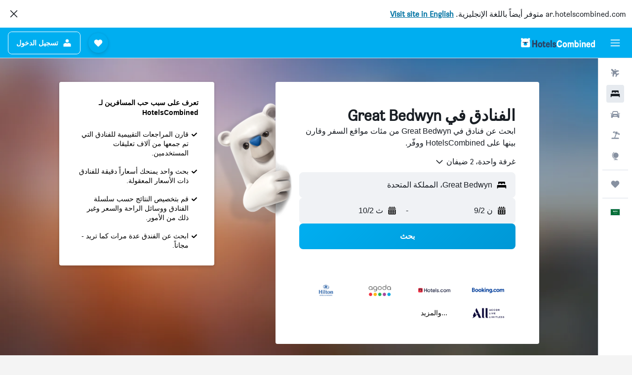

--- FILE ---
content_type: text/html;charset=UTF-8
request_url: https://ar.hotelscombined.com/Place/Great_Bedwyn.htm
body_size: 88300
content:
<!DOCTYPE html>
<html lang='ar-sa' dir='rtl'>
<head>
<meta name="r9-version" content="R802d"/><meta name="r9-built" content="20260129.060102"/><meta name="r9-rendered" content="Sun, 01 Feb 2026 13:27:22 GMT"/><meta name="r9-build-number" content="34"/><link rel="stylesheet" href="https://content.r9cdn.net/res/combined.css?v=756fdc2e43dca08a71a73f8f541deba40e3ffab1&amp;cluster=4"/><link rel="stylesheet" href="https://content.r9cdn.net/res/combined.css?v=a2b32b33f9bd0e81e9319d7a7f79e96a5959c592&amp;cluster=4"/><meta name="viewport" content="width=device-width, initial-scale=1, minimum-scale=1"/><meta name="format-detection" content="telephone=no"/><link rel="icon" href="/favicon.ico" sizes="any"/><link rel="icon" href="/icon.svg" type="image/svg+xml"/><title>Great Bedwyn الفنادق: رهيص Great Bedwyn Hotel عروض</title><meta name="description" content="يقارن HotelsCombined جميع عروض الفنادق Great Bedwyn من أفضل مواقع الإقامة في آنٍ واحد. قراءة آراء الضيوف على من الفنادق في Great Bedwyn."/><link rel="preconnect" href="apis.google.com"/><link rel="dns-prefetch" href="apis.google.com"/><link rel="preconnect" href="www.googletagmanager.com"/><link rel="dns-prefetch" href="www.googletagmanager.com"/><link rel="preconnect" href="www.google-analytics.com"/><link rel="dns-prefetch" href="www.google-analytics.com"/><script type="text/javascript">
var safari13PlusRegex = /Macintosh;.*?Version\/(1[3-9]|[2-9][0-9]+)(\.[0-9]+)* Safari/;
if (
window &&
window.navigator &&
window.navigator.userAgent &&
window.navigator.userAgent.indexOf('Safari') > -1 &&
window.navigator.userAgent.indexOf('Chrome') === -1 &&
safari13PlusRegex.test(window.navigator.userAgent)
) {
if (
'ontouchstart' in window &&
(!('cookieEnabled' in window.navigator) || window.navigator.cookieEnabled)
) {
if (
decodeURIComponent(document.cookie).indexOf('pmov=') < 0 &&
decodeURIComponent(document.cookie).indexOf('oo.tweb=') < 0
) {
var d = new Date();
d.setTime(d.getTime() + 90 * 24 * 60 * 60 * 1000);
document.cookie = 'pmov=tb;path=/;expires=' + d.toUTCString();
}
}
}
</script><meta name="kayak_page" content="hotel,static-city-hotels,city"/><meta name="seop" content="Great_Bedwyn"/><meta name="seo-cache" content="true"/><script type="text/javascript">
var DynamicContextPromise = (function (handler) {
this.status = 0;
this.value = undefined;
this.thenCallbacks = [];
this.catchCallbacks = [];
this.then = function(fn) {
if (this.status === 0) {
this.thenCallbacks.push(fn);
}
if (this.status === 1) {
fn(this.value);
}
return this;
}.bind(this);
this.catch = function(fn) {
if (this.status === 0) {
this.catchCallbacks.push(fn);
}
if (this.status === 2) {
fn(this.value);
}
return this;
}.bind(this);
var resolve = function(value) {
if (this.status === 0) {
this.status = 1;
this.value = value;
this.thenCallbacks.forEach(function(fn) {
fn(value)
});
}
}.bind(this);
var reject = function(value) {
if (this.status === 0) {
this.status = 2;
this.value = value;
this.catchCallbacks.forEach(function(fn) {
fn(value)
});
}
}.bind(this);
try {
handler(resolve, reject);
} catch (err) {
reject(err);
}
return {
then: this.then,
catch: this.catch,
};
}).bind({})
var ie = (function () {
var undef,
v = 3,
div = document.createElement('div'),
all = div.getElementsByTagName('i');
while (div.innerHTML = '<!--[if gt IE ' + (++v) + ']><i></i><![endif]-->', all[0]);
return v > 4 ? v : undef;
}());
var xhr = ie <= 9 ? new XDomainRequest() : new XMLHttpRequest();
var trackingQueryParams = "";
var getOnlyValidParams = function(paramsList, reservedParamsList) {
var finalParamsList = [];
for (var i = 0; i < paramsList.length; i++) {
if (reservedParamsList.indexOf(paramsList[i].split('=')[0]) == -1) {
finalParamsList.push(paramsList[i]);
}
}
return finalParamsList;
}
var removeUnnecessaryQueryStringChars = function(paramsString) {
if (paramsString.charAt(0) === '?') {
return paramsString.substr(1);
}
return paramsString;
}
var reservedParamsList = ['vertical', 'pageId', 'subPageId', 'originalReferrer', 'seoPlacementId', 'seoLanguage', 'seoCountry', 'tags'];
var paramsString = window.location && window.location.search;
if (paramsString) {
paramsString = removeUnnecessaryQueryStringChars(paramsString);
var finalParamsList = getOnlyValidParams(paramsString.split('&'), reservedParamsList)
trackingQueryParams = finalParamsList.length > 0 ? "&" + finalParamsList.join("&") + "&seo=true" : "";
}
var trackingUrl = '/s/run/fpc/context' +
'?vertical=hotel' +
'&pageId=static-city-hotels' +
'&subPageId=city' +
'&originalReferrer=' + encodeURIComponent(document.referrer) +
'&seoPlacementId=' + encodeURIComponent('Great_Bedwyn') +
'&tags=' + encodeURIComponent('') +
'&origin=' + encodeURIComponent('') +
'&destination=' + encodeURIComponent('') +
'&isSeoPage=' + encodeURIComponent('true') +
'&domain=' + encodeURIComponent(window.location.host) +
trackingQueryParams;
xhr.open('GET', trackingUrl, true);
xhr.responseType = 'json';
window.R9 = window.R9 || {};
window.R9.unhiddenElements = [];
window.R9.dynamicContextPromise = new DynamicContextPromise(function(resolve, reject) {
xhr.onload = function () {
if (xhr.readyState === xhr.DONE && xhr.status === 200) {
window.R9 = window.R9 || {};
window.R9.globals = window.R9.globals || {};
resolve(xhr.response);
if (xhr.response['formToken']) {
R9.globals.formtoken = xhr.response['formToken'];
}
if (xhr.response['jsonPlacementEnabled'] && xhr.response['jsonGlobalPlacementEnabled']) {
if (xhr.response['placement']) {
R9.globals.placement = xhr.response['placement'];
}
if (xhr.response['affiliate']) {
R9.globals.affiliate = xhr.response['affiliate'];
}
}
if (xhr.response['dsaRemovableFields']) {
var dsaRemovableParamsList = xhr.response['dsaRemovableFields'];
var query = window.location.search.slice(1) || "";
var params = query.split('&');
var needRemoveParams = false;
for (var i = 0; i < dsaRemovableParamsList.length; i++) {
if (query.indexOf(dsaRemovableParamsList[i] + '=') != -1) {
needRemoveParams = true;
break;
}
}
if (needRemoveParams) {
var path = window.location.pathname;
var finalQuery = [];
for (var i = 0; i < params.length; i++) {
if (dsaRemovableParamsList.indexOf(params[i].split('=')[0]) == -1) {
finalQuery.push(params[i]);
}
}
if (window.history.replaceState) {
window.history.replaceState({}, document.title, path + (finalQuery.length > 0 ? '?' + finalQuery.join('&') : ''));
}
}
if(xhr.response['cachedCookieConsentEnabled']) {
var unhideElement = (elementId) => {
var elementToUnhide = document.querySelector(elementId);
if (elementToUnhide) {
window.R9.unhiddenElements = window.R9.unhiddenElements || [];
window.R9.unhiddenElements.push(elementId.replace('#', ''));
elementToUnhide.removeAttribute('hidden');
elementToUnhide.dispatchEvent(new Event('initialStaticHideRemove'));
}
}
var unhideCookieConsent = () => {
if (xhr.response['showSharedIabTcfDialog']) {
unhideElement('#iab-tcf-dialog');
}
if (xhr.response['showDataTransferDisclaimerDialog']) {
unhideElement('#shared-data-transfer-disclaimer-dialog');
}
if (xhr.response['showTwoPartyConsentDialog']) {
unhideElement('#shared-two-part-consent-dialog');
}
}
if (document.readyState === "loading") {
document.addEventListener("DOMContentLoaded", unhideCookieConsent);
} else {
unhideCookieConsent();
}
}
}
} else {
reject(xhr.response);
}
};
})
xhr.send('');
</script><link rel="canonical" href="https://ar.hotelscombined.com/Place/Great_Bedwyn.htm"/><link rel="alternate" hrefLang="ar" href="https://ar.hotelscombined.com/Place/Great_Bedwyn.htm"/><link rel="alternate" hrefLang="es-ES" href="https://www.hotelscombined.es/Place/Great_Bedwyn.htm"/><link rel="alternate" hrefLang="ca-ES" href="https://www.hotelscombined.cat/Place/Great_Bedwyn.htm"/><link rel="alternate" hrefLang="da-DK" href="https://www.hotelscombined.dk/Place/Great_Bedwyn.htm"/><link rel="alternate" hrefLang="de-DE" href="https://www.hotelscombined.de/Place/Great_Bedwyn.htm"/><link rel="alternate" hrefLang="en" href="https://www.hotelscombined.com/Place/Great_Bedwyn.htm"/><link rel="alternate" hrefLang="en-AE" href="https://www.hotelscombined.ae/Place/Great_Bedwyn.htm"/><link rel="alternate" hrefLang="en-AU" href="https://www.hotelscombined.com.au/Place/Great_Bedwyn.htm"/><link rel="alternate" hrefLang="en-CA" href="https://www.hotelscombined.ca/Place/Great_Bedwyn.htm"/><link rel="alternate" hrefLang="en-GB" href="https://www.hotelscombined.co.uk/Place/Great_Bedwyn.htm"/><link rel="alternate" hrefLang="en-IE" href="https://www.hotelscombined.ie/Place/Great_Bedwyn.htm"/><link rel="alternate" hrefLang="en-IN" href="https://www.hotelscombined.in/Place/Great_Bedwyn.htm"/><link rel="alternate" hrefLang="en-NZ" href="https://www.hotelscombined.co.nz/Place/Great_Bedwyn.htm"/><link rel="alternate" hrefLang="en-SG" href="https://www.hotelscombined.com.sg/Place/Great_Bedwyn.htm"/><link rel="alternate" hrefLang="fr-FR" href="https://www.hotelscombined.fr/Place/Great_Bedwyn.htm"/><link rel="alternate" hrefLang="he-IL" href="https://www.hotelscombined.co.il/Place/Great_Bedwyn.htm"/><link rel="alternate" hrefLang="it-IT" href="https://www.hotelscombined.it/Place/Great_Bedwyn.htm"/><link rel="alternate" hrefLang="ja-JP" href="https://www.hotelscombined.jp/Place/Great_Bedwyn.htm"/><link rel="alternate" hrefLang="ko-KR" href="https://www.hotelscombined.co.kr/Place/Great_Bedwyn.htm"/><link rel="alternate" hrefLang="ms-MY" href="https://www.hotelscombined.my/Place/Great_Bedwyn.htm"/><link rel="alternate" hrefLang="no-NO" href="https://www.hotelscombined.no/Place/Great_Bedwyn.htm"/><link rel="alternate" hrefLang="sv-SE" href="https://www.hotelscombined.se/Place/Great_Bedwyn.htm"/><link rel="alternate" hrefLang="th-TH" href="https://www.hotelscombined.co.th/Place/Great_Bedwyn.htm"/><link rel="alternate" hrefLang="zh-TW" href="https://www.hotelscombined.com.tw/Place/Great_Bedwyn.htm"/><link rel="alternate" hrefLang="zh-HK" href="https://www.hotelscombined.hk/Place/Great_Bedwyn.htm"/><meta property="og:image" content="https://content.r9cdn.net/rimg/provider-logos/common/socialmedia/hotelscombined-logo.png?width=1200&amp;height=630&amp;crop=false"/><meta property="og:image:width" content="1200"/><meta property="og:image:height" content="630"/><meta property="og:title" content="Great Bedwyn الفنادق: رهيص Great Bedwyn Hotel عروض"/><meta property="og:type" content="website"/><meta property="og:description" content="يقارن HotelsCombined جميع عروض الفنادق Great Bedwyn من أفضل مواقع الإقامة في آنٍ واحد. قراءة آراء الضيوف على من الفنادق في Great Bedwyn."/><meta property="og:url" content="https://ar.hotelscombined.com/Place/Great_Bedwyn.htm"/><meta property="og:site_name" content="HotelsCombined"/><meta property="fb:pages" content="117913258224288"/><meta property="twitter:title" content="Great Bedwyn الفنادق: رهيص Great Bedwyn Hotel عروض"/><meta name="twitter:description" content="يقارن HotelsCombined جميع عروض الفنادق Great Bedwyn من أفضل مواقع الإقامة في آنٍ واحد. قراءة آراء الضيوف على من الفنادق في Great Bedwyn."/><meta name="twitter:image:src" content="https://content.r9cdn.net/rimg/provider-logos/common/socialmedia/hotelscombined-logo.png?width=440&amp;height=220&amp;crop=false"/><meta name="twitter:card" content="summary_large_image"/><meta name="twitter:site" content="@hotelscombined"/><meta name="twitter:creator" content="@hotelscombined"/><meta name="robots" content="index,follow"/><link rel="apple-touch-icon" href="/apple-touch-icon.png"/><link rel="apple-touch-icon" sizes="60x60" href="/apple-touch-icon-60x60.png"/><link rel="apple-touch-icon" sizes="76x76" href="/apple-touch-icon-76x76.png"/><link rel="apple-touch-icon" sizes="120x120" href="/apple-touch-icon-120x120.png"/><link rel="apple-touch-icon" sizes="152x152" href="/apple-touch-icon-152x152.png"/><link rel="apple-touch-icon" sizes="167x167" href="/apple-touch-icon-167x167.png"/><link rel="apple-touch-icon" sizes="180x180" href="/apple-touch-icon-180x180.png"/><script type="application/ld+json">{"@context":"https://schema.org","@type":"Website","name":"HotelsCombined","url":"https://ar.hotelscombined.com"}</script><script type="application/ld+json">{"@context":"http://schema.org","@type":"Organization","name":"HotelsCombined","url":"https://ar.hotelscombined.com/Place/Great_Bedwyn.htm"}</script><script type="application/ld+json">{"@context":"http://schema.org","@type":"BreadcrumbList","itemListElement":[{"@type":"ListItem","position":"1","item":{"@id":"/","name":"الصفحة الرئيسية"}},{"@type":"ListItem","position":"2","item":{"@id":"/Place/United_Kingdom.htm","name":"المملكة المتحدة"}},{"@type":"ListItem","position":"3","item":{"@id":"/Place/England.htm","name":"إنجلترا"}},{"@type":"ListItem","position":"4","item":{"@id":"/Place/Wiltshire.htm","name":"ويلتشاير"}},{"@type":"ListItem","position":"5","item":{"@id":"","name":"Great Bedwyn"}}]}</script><script type="application/ld+json">{"@context":"http://schema.org","@type":"FAQPage","mainEntity":[{"@type":"Question","name":"ما هي المدن الأخرى التي يمكنك الإقامة فيها عند زيارة إنجلترا؟","acceptedAnswer":{"@type":"Answer","text":"بالإضافة إلى Great Bedwyn، يختار المسافرون زيارة لندن عند زيارة إنجلترا. يعد مانشستر أيضاً خياراً رائجاً للزيارة."}}]}</script><script type="application/ld+json">{"@context":"https://schema.org","@type":"TouristDestination","name":"Great Bedwyn"}</script><meta name="kayak_content_type" content="326108,backup"/><meta name="cfcms-destination-code" content="326108"/>
</head>
<body class='bd-default bd-hc react react-st ar_SA '><div id='root'><div class="c--AO"><nav class="mZv3" aria-label="روابط سريعة للوحة المفاتيح"><a href="#main">تخطى إلى المحتوى الرئيسي</a></nav><div data-testid="page-top-anchor" aria-live="polite" aria-atomic="true" tabindex="-1" style="position:absolute;width:1px;height:1px;margin:-1px;padding:0;overflow:hidden;clip-path:inset(50%);white-space:nowrap;border:0"></div><header class="mc6t mc6t-mod-sticky-always" style="height:62px;top:0px"><div class="mc6t-wrapper"><div><div class="mc6t-banner mc6t-mod-sticky-non-mobile"></div></div><div class="mc6t-main-content mc6t-mod-bordered" style="height:62px"><div class="common-layout-react-HeaderV2 V_0p V_0p-mod-branded V_0p-mod-side-nav-ux-v2"><div class="wRhj wRhj-mod-justify-start wRhj-mod-grow"><div class="mc6t-nav-button mc6t-mod-hide-empty"><div role="button" tabindex="0" class="ZGw- ZGw--mod-size-medium ZGw--mod-variant-default" aria-label="فتح واجهة التنقل الرئيسية"><svg viewBox="0 0 200 200" width="20" height="20" xmlns="http://www.w3.org/2000/svg" role="presentation"><path d="M191.67 50H8.33V33.33h183.33V50zm0 100H8.33v16.67h183.33V150zm0-58.33H8.33v16.67h183.33V91.67z"/></svg></div></div><div class="mc6t-logo mc6t-mod-hide-empty"><div class="gPDR gPDR-mod-focus-keyboard gPDR-hotelscombined gPDR-non-compact gPDR-main-logo-mobile gPDR-inverted-logo gPDR-mod-reduced-size"><a class="gPDR-main-logo-link" href="/" itemProp="https://schema.org/logo" aria-label="الانتقال إلى صفحة hotelscombined الرئيسية"><div class="gPDR-main-logo gPDR-inverted-logo" style="animation-duration:2000ms"><span style="transform:translate3d(0,0,0);vertical-align:middle;-webkit-font-smoothing:antialiased;-moz-osx-font-smoothing:grayscale;width:auto;height:auto" class="gPDR-logo-image"><svg width="100%" height="100%" viewBox="0 0 190 24" xmlns="http://www.w3.org/2000/svg" role="presentation" style="width:inherit;height:inherit;line-height:inherit;color:inherit"><g fill="none"><path fill="#2C4162" d="M29.207 23.715V5.735h3.533v7.282h5.574V5.736h3.533v17.939h-3.533v-7.363H32.74v7.363h-3.533zm14.681-5.939c0-3.58 1.885-6.752 5.536-6.752 3.65 0 5.535 3.173 5.535 6.752 0 3.336-1.688 6.183-5.535 6.183-3.848 0-5.536-2.847-5.536-6.183zm3.259-.04c0 2.237.706 3.132 2.277 3.132 1.57 0 2.276-.854 2.276-3.092 0-2.156-.588-3.58-2.276-3.58-1.688-.04-2.277 1.384-2.277 3.54zm9.735-3.58h-1.57v-2.888h1.57v-2.97h3.023v2.97h3.258v2.888h-3.258v4.515c0 1.993.078 2.36.667 2.36.393 0 .51-.204.51-.651 0-.244-.078-.448-.078-.448h2.238s.157.448.157 1.099c0 2.033-1.374 2.928-3.062 2.928-2.356 0-3.494-1.26-3.494-4.108v-5.695h.04zm14.525 5.858c0-.204-.04-.367-.04-.367h2.513s.196.407.196 1.058c0 2.36-2.316 3.295-4.2 3.295-3.808 0-5.653-2.644-5.653-6.224 0-3.539 1.688-6.712 5.457-6.712 2.826 0 4.593 2.034 4.593 4.76a9.467 9.467 0 01-.354 2.522h-6.712c.039 1.87.903 2.888 2.63 2.888 1.256-.04 1.57-.732 1.57-1.22zm-4.083-4.068h4.083c.118-.773-.157-2.115-1.924-2.115-1.727 0-2.159 1.464-2.159 2.115zm8.755 7.769V5.776h3.1v17.94h-3.1zm4.946-3.254c0-.773.314-1.342.314-1.342h2.826s-.157.325-.157.813c0 .854.707 1.261 1.767 1.261 1.02 0 1.649-.407 1.649-1.057 0-.855-.786-1.14-2.12-1.505-1.885-.489-4.044-.936-4.044-3.702 0-2.522 1.806-3.865 4.397-3.865 2.238 0 4.318 1.099 4.318 3.336 0 .65-.196 1.18-.196 1.18h-2.827s.118-.326.118-.651c0-.692-.589-1.098-1.374-1.098-1.099 0-1.57.488-1.57 1.016 0 .651.707.977 2.08 1.302 1.885.448 4.123.976 4.123 3.824 0 2.685-1.806 4.027-4.633 4.027-2.944-.04-4.671-1.464-4.671-3.539z"/><path d="M91.899 15.254c0-5.207 2.826-9.478 7.615-9.478 3.77 0 5.653 2.238 5.653 4.882 0 1.098-.235 1.749-.235 1.749h-2.984s.079-.285.079-.936c0-1.302-.785-2.278-2.552-2.278-2.787 0-4.082 2.482-4.082 6.02 0 2.889.981 5.33 4.004 5.33 1.334 0 2.59-.692 2.59-2.645 0-.366-.078-.691-.078-.691h3.023s.196.57.196 1.383c0 3.824-3.023 5.37-5.888 5.37-5.535 0-7.341-3.987-7.341-8.706zm15.153 2.522c0-3.58 1.884-6.752 5.535-6.752 3.65 0 5.535 3.173 5.535 6.752 0 3.336-1.688 6.183-5.535 6.183-3.847 0-5.535-2.847-5.535-6.183zm3.258-.04c0 2.237.707 3.132 2.277 3.132 1.57 0 2.277-.854 2.277-3.092 0-2.156-.59-3.58-2.277-3.58-1.688-.04-2.277 1.384-2.277 3.54zm18.097-5.004c.628-.935 1.649-1.708 3.023-1.708 2.63 0 4.122 1.952 4.122 4.881v7.81l-3.102-.04v-7.2c0-1.587-.55-2.32-1.57-2.32s-1.57.937-1.57 2.279v7.281h-3.101v-7.24c0-1.587-.55-2.32-1.65-2.32-1.059 0-1.609.937-1.609 2.157v7.403h-3.1V11.268h2.983v1.18h.039c.314-.489 1.217-1.424 2.67-1.424 1.413 0 2.394.773 2.865 1.708zm9.186-6.996h3.101v6.345h.04c.588-.61 1.53-1.057 2.63-1.057 3.376 0 4.907 3.01 4.907 6.549 0 3.458-1.57 6.386-4.947 6.386-1.177 0-2.198-.61-2.748-1.342h-.039v1.098h-2.983V5.735h.039zm3.14 12c0 1.586.55 3.172 2.277 3.172 1.531 0 2.277-1.505 2.277-3.091 0-1.953-.51-3.661-2.277-3.661-1.688-.04-2.277 1.79-2.277 3.58zm11.267-12c1.1 0 1.963.895 1.963 2.033 0 1.14-.864 2.034-1.963 2.034-1.1 0-1.963-.895-1.963-2.034.04-1.098.903-2.033 1.963-2.033zm-1.531 5.532h3.101v12.447h-3.101zm8.951 12.447h-3.102V11.268h3.101v1.22h.04c.51-.691 1.334-1.464 2.944-1.464 2.277 0 3.808 1.952 3.808 4.434v8.217h-3.18V16.27c0-1.342-.628-2.156-1.688-2.156-.903 0-1.963.407-1.963 2.563v7.037h.04zm15.466-3.701c0-.204-.039-.367-.039-.367h2.513s.196.407.196 1.058c0 2.36-2.316 3.295-4.2 3.295-3.808 0-5.654-2.644-5.654-6.224 0-3.539 1.688-6.712 5.457-6.712 2.787 0 4.593 2.034 4.593 4.76 0 1.383-.353 2.522-.353 2.522h-6.713c.04 1.87.903 2.888 2.63 2.888 1.256-.04 1.57-.732 1.57-1.22zm-4.082-4.068h4.082c.118-.773-.157-2.115-1.923-2.115-1.727 0-2.16 1.464-2.16 2.115zm18.843 7.769h-2.866v-1.057h-.04c-.47.61-1.57 1.301-2.865 1.301-2.277 0-4.71-1.912-4.71-6.508 0-3.824 2.001-6.427 4.553-6.427 1.335 0 2.238.447 2.787 1.057h.04V5.776h3.1v17.94zm-7.577-5.98c0 2.238 1.139 3.133 2.395 3.133s2.237-1.099 2.237-3.092c0-2.4-.902-3.62-2.237-3.62-1.492 0-2.395 1.22-2.395 3.58zm-158.399.489c0-3.905-.55-9.438-1.216-12.448-.275-1.22-.825-2.115-1.728-2.766A4.641 4.641 0 0019 2.156c-.04 0-.079-.04-.118-.04-2.355-.774-4.553-1.14-6.83-1.1-2.277-.04-4.476.286-6.83 1.1-.04 0-.08.04-.119.04a6.285 6.285 0 00-1.727.854c-.903.651-1.452 1.546-1.727 2.766C.98 8.786.432 14.32.432 18.224c0 1.017.04 1.912.118 2.644.078.813.235 1.424.47 1.668.354.447.904 1.18 3.18 1.18h15.703c2.277 0 2.787-.733 3.18-1.18.235-.244.353-.855.47-1.668.118-.732.158-1.627.118-2.644z" fill="#FFF"/><path d="M3.023 5.573c-1.492 0-2.67-1.261-2.67-2.766C.353 1.26 1.57.04 3.023.04c1.491 0 2.67 1.26 2.67 2.766 0 1.505-1.179 2.766-2.67 2.766m18.137.001c-1.493 0-2.67-1.261-2.67-2.766C18.49 1.26 19.707.04 21.16.04c1.49 0 2.669 1.26 2.669 2.766 0 1.505-1.217 2.766-2.67 2.766" fill="#FFF"/><path d="M4.79 10.129c-.04.122-.04.285-.04.407.04.854.707 1.545 1.531 1.586.903.04 1.649-.732 1.649-1.627 0-.122 0-.244-.04-.366 0-.082-.117-.163-.196-.163H4.986c-.079 0-.157.04-.197.163m10.913 0c-.039.122-.039.285-.039.407.04.854.707 1.545 1.531 1.586.903.04 1.649-.732 1.649-1.627 0-.122 0-.244-.04-.366-.039-.082-.117-.163-.196-.163H15.9c-.118 0-.197.04-.197.163" fill="#2C4162"/><path d="M16.134 17.492c0-.082.04-.123.04-.204v-.366c0-1.424-.629-5.207-1.021-6.671-.04-.163-.157-.244-.353-.285H8.793c-.196.04-.314.163-.353.285-.353 1.464-1.02 5.207-1.02 6.671v.325c0 .936 1.962 2.075 4.357 2.075 2.198 0 4.004-.936 4.318-1.83 0 .04 0 0 .04 0z" fill="#00AEF0"/><path d="M14.8 9.966H8.793c-.235.04-.353.203-.353.366 0 .082 0 .163.04.204.196.447.392.895.667 1.342.432.732.903 1.424 1.57 2.075.196.203.432.447.667.65a.715.715 0 00.432.163c.157 0 .314-.04.432-.163.235-.203.432-.406.667-.65.668-.651 1.139-1.343 1.57-2.075.236-.407.472-.854.668-1.342.04-.082.04-.163.04-.204a.47.47 0 00-.393-.366z" fill="#2C4162"/></g> </svg></span></div></a></div></div></div><div class="wRhj wRhj-mod-width-full-mobile wRhj-mod-justify-center wRhj-mod-allow-shrink"><div class="V_0p-search-display-wrapper"></div></div><div class="wRhj wRhj-mod-justify-end wRhj-mod-grow"><div><div class="common-layout-react-HeaderAccountWrapper theme-dark account--collapsible account--not-branded"><div class="ui-layout-header-HeaderTripsItem"><div class="trips-drawer-wrapper theme-dark"><div><div role="button" tabindex="0" class="ZGw- ZGw--mod-size-medium ZGw--mod-variant-round" aria-label="فتح نافذة الرحلات"><div class="c_EZE"><svg viewBox="0 0 200 200" width="1.25em" height="1.25em" xmlns="http://www.w3.org/2000/svg" class="" role="presentation" aria-hidden="true"><path d="M169.94 110.33l-19.75 19.75l-.92.92l-39.58 39.58c-.67.67-1.33 1.25-2 1.67c-.75.58-1.5 1.08-2.25 1.42c-.83.42-1.75.75-2.58 1c-.75.17-1.58.25-2.33.33h-1c-.75-.08-1.58-.17-2.33-.33c-.83-.25-1.75-.58-2.58-1c-.75-.33-1.5-.83-2.25-1.42c-.67-.42-1.33-1-2-1.67L50.79 131l-.92-.92l-19.75-19.75c-8.92-9-13.42-20.67-13.42-32.42s4.5-23.42 13.42-32.42c17.92-17.83 46.92-17.83 64.83 0l5.08 5.08l5.08-5.08c8.92-8.92 20.67-13.33 32.42-13.33s23.5 4.42 32.42 13.33c17.92 17.92 17.92 46.92 0 64.83z"/></svg></div></div></div></div></div><span><div class="J-sA"><div role="button" tabindex="0" class="ZGw- ZGw--mod-size-medium ZGw--mod-variant-default"><span class="J-sA-icon"><svg viewBox="0 0 200 200" width="1.25em" height="1.25em" xmlns="http://www.w3.org/2000/svg" role="presentation" aria-hidden="true"><path d="M175 141.67V175H25v-41.67l.17-.08c.33-6.5 1.83-11.42 4.33-14.75c3-3.92 7.75-7.08 14.25-9.5l8.42-3l11-3.92l8.75-2.5c8.25 5.67 18 8.75 28.08 8.75s19.83-3.08 28.08-8.75l8.75 2.5l11 3.92l8.33 3c6.5 2.42 11.33 5.58 14.25 9.5c3 3.83 4.5 9.83 4.5 18v5.08l.08.08zm-42.33-90c-.25-1.17-.5-2.33-.92-3.42c-.25-.92-.67-1.92-1-2.92a38.268 38.268 0 00-4-6.92c-.83-1.08-1.75-2.08-2.58-3.08c-.67-.67-1.42-1.42-2.17-2c-.75-.75-1.58-1.33-2.33-2c-1.58-1.17-3.33-2.17-5.25-3.08c-1.17-.58-2.42-1.08-3.75-1.58c-1.33-.42-2.67-.75-4-1c-2.33-.42-4.5-.67-6.67-.67c-2.33 0-4.5.25-6.67.67c-1.33.25-2.67.58-4 1c-1.33.5-2.58 1-3.75 1.58c-1.92.92-3.67 1.92-5.25 3.08c-.75.67-1.58 1.33-2.33 2c-.75.58-1.5 1.33-2.17 2c-.83 1-1.75 2-2.58 3.08c-1.58 2.17-2.92 4.5-4 6.92c-.33 1-.75 2-1 2.92c-1.08 3.08-1.58 6.5-1.58 10.08c0 10.33 4.67 19.42 11.92 25.5c5.75 4.83 13.25 7.83 21.42 7.83s15.67-3 21.42-7.83c8.83-7.33 13.75-19.17 11.25-32.17z"/></svg></span><span class="J-sA-label">تسجيل الدخول</span></div></div></span></div></div></div><div class="c5ab7 c5ab7-mod-absolute c5ab7-collapsed c5ab7-mod-variant-accordion" style="top:62px"><div tabindex="-1" class="pRB0 pRB0-collapsed pRB0-mod-variant-accordion pRB0-mod-position-sticky" style="top:62px;height:calc(100vh - 62px)"><div><div class="pRB0-nav-items"><nav class="HtHs" aria-label="بحث"><ul class="HtHs-nav-list"><li><a href="/flights" aria-label="البحث عن رحلات الطيران " class="dJtn dJtn-collapsed dJtn-mod-variant-accordion" aria-current="false"><svg viewBox="0 0 200 200" width="1.25em" height="1.25em" xmlns="http://www.w3.org/2000/svg" class="ncEv ncEv-rtl-aware dJtn-menu-item-icon" role="presentation" aria-hidden="true"><path d="M107.91 115.59l-23.6 17.77l10.49 28.28c.83 4.36-.53 8.9-3.65 12.02l-9.78 9.78l-23.54-41.34l-41.28-23.48l9.78-9.66c3.12-3.12 7.6-4.42 11.9-3.65l28.4 10.37l17.71-23.66l-11.79-11.79l-52.86-17.5l13.14-13.49c2.77-2.77 6.6-4.24 10.49-4.01l27.05 1.83l33.12 2.24l22.1 1.47l29.46-29.34c6.48-6.48 17.09-6.48 23.57 0c3.24 3.24 4.89 7.48 4.83 11.79c.06 4.3-1.59 8.54-4.83 11.78l-29.46 29.34l1.47 22.1l2.24 33.12l1.83 27.16c.29 3.83-1.12 7.6-3.83 10.31l-13.44 13.44l-17.74-53.09l-11.79-11.79zm67.76-26.52c-4.77-4.77-12.32-4.89-17.21-.35l2.24 33l14.97-14.97a12.488 12.488 0 000-17.68zm-64.81-64.82a12.488 12.488 0 00-17.68 0L78.21 39.22l33 2.24c4.54-4.89 4.42-12.43-.35-17.21z"/></svg><div class="dJtn-menu-item-title">رحلات طيران</div></a></li><li><a href="/hotels" aria-label="البحث عن أماكن إقامة " class="dJtn dJtn-active dJtn-collapsed dJtn-mod-variant-accordion" aria-current="page"><svg viewBox="0 0 200 200" width="1.25em" height="1.25em" xmlns="http://www.w3.org/2000/svg" class="ncEv dJtn-menu-item-icon" role="presentation" aria-hidden="true"><path d="M170.83 46.67v36.67h-16.67v-3.33c0-7.42-5.92-13.33-13.33-13.33h-19.17c-7.42 0-13.33 5.92-13.33 13.33v3.33H91.66v-3.33c0-7.42-5.92-13.33-13.33-13.33H59.16c-7.42 0-13.33 5.92-13.33 13.33v3.33H29.16V46.67c0-7.42 5.92-13.33 13.33-13.33h115c7.42 0 13.33 5.92 13.33 13.33zm7.5 53.33H21.67c-7.42 0-13.33 5.92-13.33 13.33v53.33h16.67v-16.67h150v16.67h16.67v-53.33c0-7.42-5.92-13.33-13.33-13.33z"/></svg><div class="dJtn-menu-item-title">فنادق</div></a></li><li><a href="/cars" aria-label="البحث عن السيارات " class="dJtn dJtn-collapsed dJtn-mod-variant-accordion" aria-current="false"><svg viewBox="0 0 200 200" width="1.25em" height="1.25em" xmlns="http://www.w3.org/2000/svg" class="ncEv dJtn-menu-item-icon" role="presentation" aria-hidden="true"><path d="M25.03 83.33H5.7c-.83 0-1.5-.67-1.5-1.5v-11h20.83v12.5zm150 0h19.33c.83 0 1.5-.67 1.5-1.5v-11h-20.83v12.5zm8.33 17.5v65.83h-33.33v-16.67h-100v16.58l-33.33.08V100.9c0-7.33 6-13.33 13.33-13.33l2.5-.08l14.58-44.92c1.75-5.5 6.92-9.25 12.75-9.25h80.33c5.83 0 11 3.75 12.75 9.25l14.58 44.92h2.5c7.33 0 13.33 6 13.33 13.33zm-137.5 7.5c0-4.58-3.75-8.33-8.33-8.33s-8.33 3.75-8.33 8.33s3.75 8.33 8.33 8.33s8.33-3.75 8.33-8.33zm87.5 16.67c0-4.58-3.75-8.33-8.33-8.33h-50c-4.58 0-8.33 3.75-8.33 8.33s3.75 8.33 8.33 8.33h50c4.58 0 8.33-3.75 8.33-8.33zm16.67-37.5L137.86 50H62.2L50.03 87.5h100zm20.83 20.83c0-4.58-3.75-8.33-8.33-8.33s-8.33 3.75-8.33 8.33s3.75 8.33 8.33 8.33s8.33-3.75 8.33-8.33z"/></svg><div class="dJtn-menu-item-title">سيارات</div></a></li><li><a href="/packagetours" aria-label="البحث عن الحزم " class="dJtn dJtn-collapsed dJtn-mod-variant-accordion" aria-current="false"><svg viewBox="0 0 200 200" width="1.25em" height="1.25em" xmlns="http://www.w3.org/2000/svg" class="ncEv dJtn-menu-item-icon" role="presentation" aria-hidden="true"><path d="M112.24 25.24L91.38 37.96c-3.4 2.04-6 5.27-7.34 8.95l-4.1 11.28l-27.41-9.98l4.36-11.98c.48-1.33.99-2.48 1.5-3.62c1.18-2.5 2.49-4.41 4-5.37c2.31-1.47 5.33-2.23 9.23-2.23l40.62.24zm49.51 124.74h-62l27.17-74.67l23.5 8.5l4.08-11.25c.75-2 .83-4.08.08-6L142.5 30.73l-6.42-5.33h-7.92l-32.5 19.75c-1.67 1-3.08 2.67-3.75 4.58l-4.17 11.33l23.5 8.5l-29.25 80.42H38.24c-7.33 0-13.25 5.92-13.25 13.25v11.75h150v-11.75c0-7.33-5.92-13.25-13.25-13.25zm29.54-75.84c-.83-2.61-2.65-5.13-5.64-7.64l-30.93-25.63l7.78 22.96c1.29 3.75 1.21 7.89-.13 11.57l-4.1 11.28l27.41 9.98l4.5-12.37c1.54-4.23 1.9-7.65 1.12-10.15z"/></svg><div class="dJtn-menu-item-title">حزم العروض</div></a></li><li><a href="/explore/" aria-label="الذهاب إلى المتصفح " class="dJtn dJtn-collapsed dJtn-mod-variant-accordion" aria-current="false"><svg viewBox="0 0 200 200" width="1.25em" height="1.25em" xmlns="http://www.w3.org/2000/svg" class="ncEv dJtn-menu-item-icon" role="presentation" aria-hidden="true"><path d="M37.5 87.58c0-1.5.08-2.92.17-4.42c0-1.08.08-2.17.25-3.25c.25-3 .75-6 1.42-8.92c.33-1.25.58-2.5 1-3.75c.5-1.83 1.08-3.58 1.75-5.42c.42-1.17.83-2.25 1.33-3.42c.5-1.08 1-2.25 1.5-3.33s1.08-2.17 1.67-3.25c1.17-2.08 2.42-4.17 3.75-6.17c.67-1 1.33-1.92 2.08-2.92s1.58-2 2.42-3c.92-1.17 1.92-2.33 2.92-3.42l1.75-1.75c1.67-1.67 3.42-3.25 5.33-4.83c.25-.17.58-.42.92-.75c1.25-1 2.58-2 4-2.92c1.25-.92 2.58-1.75 3.92-2.58c.08-.08.17-.08.33-.17c1.42-.92 2.92-1.75 4.42-2.5l4.33 11.83c-1.42.75-2.92 1.67-4.25 2.5c-.67.42-1.33.92-2 1.42c-1.42.92-2.75 2-4 3c-1.33 1.17-2.67 2.33-3.92 3.58l-.67.67c-1.17 1.25-2.42 2.5-3.5 3.92c-1.58 1.83-3.08 3.83-4.33 5.92c-.83 1.25-1.67 2.5-2.33 3.83c-1.17 2.08-2.25 4.33-3.08 6.5c-.58 1.42-1.17 2.83-1.58 4.25c-.75 2.33-1.42 4.67-1.92 7.08a60.98 60.98 0 00-.75 5.33c-.08.33-.08.75-.08 1.08c-.25 1.92-.33 3.83-.33 5.83c0 34.5 28 62.5 62.5 62.5c4.25 0 8.5-.42 12.5-1.25l4.33 11.92h-.17c-3.42.75-6.92 1.33-10.42 1.58v8.5h22.92c6.9 0 12.5 5.6 12.5 12.5h0h-83.33h0c0-6.9 5.6-12.5 12.5-12.5h22.92v-8.58c-38.42-3.08-68.75-35.42-68.75-74.67zm87.42 52.79c19.92-4.42 36-20.5 40.33-40.42c8.83-39.5-25.67-73.92-65.17-65.17c-19.92 4.42-36 20.5-40.42 40.42c-8.75 39.5 25.75 73.92 65.25 65.17z"/></svg><div class="dJtn-menu-item-title">استكشاف</div></a></li></ul></nav></div><div class="pRB0-line"></div><div class="pRB0-nav-items"><div><a href="#" class="eHiZ-mod-underline-none dJtn dJtn-collapsed dJtn-mod-variant-accordion" aria-label="رحلات " aria-current="false"><svg viewBox="0 0 200 200" width="1.25em" height="1.25em" xmlns="http://www.w3.org/2000/svg" class="ncEv dJtn-menu-item-icon" role="presentation" aria-hidden="true"><path d="M169.94 110.33l-19.75 19.75l-.92.92l-39.58 39.58c-.67.67-1.33 1.25-2 1.67c-.75.58-1.5 1.08-2.25 1.42c-.83.42-1.75.75-2.58 1c-.75.17-1.58.25-2.33.33h-1c-.75-.08-1.58-.17-2.33-.33c-.83-.25-1.75-.58-2.58-1c-.75-.33-1.5-.83-2.25-1.42c-.67-.42-1.33-1-2-1.67L50.79 131l-.92-.92l-19.75-19.75c-8.92-9-13.42-20.67-13.42-32.42s4.5-23.42 13.42-32.42c17.92-17.83 46.92-17.83 64.83 0l5.08 5.08l5.08-5.08c8.92-8.92 20.67-13.33 32.42-13.33s23.5 4.42 32.42 13.33c17.92 17.92 17.92 46.92 0 64.83z"/></svg><div class="dJtn-menu-item-title">رحلات</div></a></div></div><div class="pRB0-line"></div><div class="pRB0-nav-items"><div role="button" tabindex="0" aria-label="اختيار اللغة " class="dJtn dJtn-collapsed dJtn-mod-variant-accordion"><div class="dJtn-menu-item-icon"><div class="IXOM IXOM-mod-size-xsmall"><span class="IXOM-flag-container IXOM-sa IXOM-mod-bordered"><img class="DU4n DU4n-hidden" alt="المملكة العربية السعودية (العَرَبِيَّة)" width="18" height="12"/></span></div></div><div class="dJtn-menu-item-title">العَرَبِيَّة</div></div></div></div><div class="pRB0-navigation-links"><div class="F-Tz"></div></div></div></div><div class="c1yxs-hidden"><div class="c-ulo c-ulo-mod-always-render" aria-modal="true"><div class="c-ulo-viewport"><div tabindex="-1" class="c-ulo-content" style="max-width:640px"><div class="BLL2 BLL2-mod-variant-row BLL2-mod-padding-top-small BLL2-mod-padding-bottom-base BLL2-mod-padding-x-large"><div class="BLL2-main BLL2-mod-close-variant-dismiss BLL2-mod-dialog-variant-bottom-sheet-popup"><span class="BLL2-close BLL2-mod-close-variant-dismiss BLL2-mod-close-orientation-left BLL2-mod-close-button-padding-none"><button role="button" class="Py0r Py0r-mod-full-height-width Py0r-mod-variant-solid Py0r-mod-theme-none Py0r-mod-shape-default Py0r-mod-size-xsmall Py0r-mod-outline-offset" tabindex="0" aria-disabled="false" aria-label="إغلاق"><div class="Py0r-button-container"><div class="Py0r-button-content"><svg viewBox="0 0 200 200" width="20" height="20" xmlns="http://www.w3.org/2000/svg" role="presentation"><path d="M111.83 100l61.83 61.83l-11.83 11.83L100 111.83l-61.83 61.83l-11.83-11.83L88.17 100L26.33 38.17l11.83-11.83l61.83 61.83l61.83-61.83l11.83 11.83L111.82 100z"/></svg></div></div></button></span><div class="BLL2-content"></div></div><div class="BLL2-bottom-content"><label class="hEI8" id="country-picker-search-label" for="country-picker-search">ابحث عن بلد أو لغة</label><div role="presentation" tabindex="-1" class="puNl puNl-mod-cursor-inherit puNl-mod-font-size-base puNl-mod-radius-base puNl-mod-corner-radius-all puNl-mod-size-base puNl-mod-spacing-default puNl-mod-state-default puNl-mod-theme-form puNl-mod-validation-state-neutral puNl-mod-validation-style-border"><input class="NhpT NhpT-mod-radius-base NhpT-mod-corner-radius-all NhpT-mod-size-base NhpT-mod-state-default NhpT-mod-theme-form NhpT-mod-validation-state-neutral NhpT-mod-validation-style-border NhpT-mod-hide-native-clear-button" type="search" tabindex="0" aria-controls="country-picker-list" id="country-picker-search" autoComplete="off" placeholder="ابحث عن بلد أو لغة" value=""/></div></div></div><div class="Qe5W Qe5W-mod-padding-none"><div class="daOL"><ul role="listbox" tabindex="0" id="country-picker-list" class="RHsd RHsd-mod-hide-focus-outline RHsd-mod-display-flex"><li id="en-AU-Australia (English)" role="option" class="pe5z" aria-selected="false"><a aria-current="false" class="dG4A" href="https://www.hotelscombined.com.au/Place/Great_Bedwyn.htm" tabindex="-1"><div class="IXOM IXOM-mod-size-xsmall"><span class="IXOM-flag-container IXOM-au IXOM-mod-bordered"><img class="DU4n DU4n-hidden" alt="Australia (English)" width="18" height="12"/></span></div><span class="dG4A-label">Australia (English)</span></a></li><li id="en-CA-Canada (English)" role="option" class="pe5z" aria-selected="false"><a aria-current="false" class="dG4A" href="https://www.hotelscombined.ca/Place/Great_Bedwyn.htm" tabindex="-1"><div class="IXOM IXOM-mod-size-xsmall"><span class="IXOM-flag-container IXOM-ca IXOM-mod-bordered"><img class="DU4n DU4n-hidden" alt="Canada (English)" width="18" height="12"/></span></div><span class="dG4A-label">Canada (English)</span></a></li><li id="fr-CA-Canada (Français)" role="option" class="pe5z" aria-selected="false"><a aria-current="false" class="dG4A" href="https://www.hotelscombined.ca/Place/Great_Bedwyn.htm" tabindex="-1"><div class="IXOM IXOM-mod-size-xsmall"><span class="IXOM-flag-container IXOM-ca IXOM-mod-bordered"><img class="DU4n DU4n-hidden" alt="Canada (Français)" width="18" height="12"/></span></div><span class="dG4A-label">Canada (Français)</span></a></li><li id="da-DK-Danmark (Dansk)" role="option" class="pe5z" aria-selected="false"><a aria-current="false" class="dG4A" href="https://www.hotelscombined.dk/Place/Great_Bedwyn.htm" tabindex="-1"><div class="IXOM IXOM-mod-size-xsmall"><span class="IXOM-flag-container IXOM-dk IXOM-mod-bordered"><img class="DU4n DU4n-hidden" alt="Danmark (Dansk)" width="18" height="12"/></span></div><span class="dG4A-label">Danmark (Dansk)</span></a></li><li id="de-DE-Deutschland (Deutsch)" role="option" class="pe5z" aria-selected="false"><a aria-current="false" class="dG4A" href="https://www.hotelscombined.de/Place/Great_Bedwyn.htm" tabindex="-1"><div class="IXOM IXOM-mod-size-xsmall"><span class="IXOM-flag-container IXOM-de IXOM-mod-bordered"><img class="DU4n DU4n-hidden" alt="Deutschland (Deutsch)" width="18" height="12"/></span></div><span class="dG4A-label">Deutschland (Deutsch)</span></a></li><li id="en-DE-Germany (English)" role="option" class="pe5z" aria-selected="false"><a aria-current="false" class="dG4A" href="https://www.hotelscombined.de/Place/Great_Bedwyn.htm" tabindex="-1"><div class="IXOM IXOM-mod-size-xsmall"><span class="IXOM-flag-container IXOM-de IXOM-mod-bordered"><img class="DU4n DU4n-hidden" alt="Germany (English)" width="18" height="12"/></span></div><span class="dG4A-label">Germany (English)</span></a></li><li id="es-ES-España (Español)" role="option" class="pe5z" aria-selected="false"><a aria-current="false" class="dG4A" href="https://www.hotelscombined.es/Place/Great_Bedwyn.htm" tabindex="-1"><div class="IXOM IXOM-mod-size-xsmall"><span class="IXOM-flag-container IXOM-es IXOM-mod-bordered"><img class="DU4n DU4n-hidden" alt="España (Español)" width="18" height="12"/></span></div><span class="dG4A-label">España (Español)</span></a></li><li id="ca-ES-Espanya (Català)" role="option" class="pe5z" aria-selected="false"><a aria-current="false" class="dG4A" href="https://www.hotelscombined.es/Place/Great_Bedwyn.htm" tabindex="-1"><div class="IXOM IXOM-mod-size-xsmall"><span class="IXOM-flag-container IXOM-es IXOM-mod-bordered"><img class="DU4n DU4n-hidden" alt="Espanya (Català)" width="18" height="12"/></span></div><span class="dG4A-label">Espanya (Català)</span></a></li><li id="fr-FR-France (Français)" role="option" class="pe5z" aria-selected="false"><a aria-current="false" class="dG4A" href="https://www.hotelscombined.fr/Place/Great_Bedwyn.htm" tabindex="-1"><div class="IXOM IXOM-mod-size-xsmall"><span class="IXOM-flag-container IXOM-fr IXOM-mod-bordered"><img class="DU4n DU4n-hidden" alt="France (Français)" width="18" height="12"/></span></div><span class="dG4A-label">France (Français)</span></a></li><li id="en-HK-Hong Kong (English)" role="option" class="pe5z" aria-selected="false"><a aria-current="false" class="dG4A" href="https://www.hotelscombined.hk/Place/Great_Bedwyn.htm" tabindex="-1"><div class="IXOM IXOM-mod-size-xsmall"><span class="IXOM-flag-container IXOM-hk IXOM-mod-bordered"><img class="DU4n DU4n-hidden" alt="Hong Kong (English)" width="18" height="12"/></span></div><span class="dG4A-label">Hong Kong (English)</span></a></li><li id="zh-HK-香港 (中文)" role="option" class="pe5z" aria-selected="false"><a aria-current="false" class="dG4A" href="https://www.hotelscombined.hk/Place/Great_Bedwyn.htm" tabindex="-1"><div class="IXOM IXOM-mod-size-xsmall"><span class="IXOM-flag-container IXOM-hk IXOM-mod-bordered"><img class="DU4n DU4n-hidden" alt="香港 (中文)" width="18" height="12"/></span></div><span class="dG4A-label">香港 (中文)</span></a></li><li id="en-IN-India (English)" role="option" class="pe5z" aria-selected="false"><a aria-current="false" class="dG4A" href="https://www.hotelscombined.in/Place/Great_Bedwyn.htm" tabindex="-1"><div class="IXOM IXOM-mod-size-xsmall"><span class="IXOM-flag-container IXOM-in IXOM-mod-bordered"><img class="DU4n DU4n-hidden" alt="India (English)" width="18" height="12"/></span></div><span class="dG4A-label">India (English)</span></a></li><li id="en-IE-Ireland (English)" role="option" class="pe5z" aria-selected="false"><a aria-current="false" class="dG4A" href="https://www.hotelscombined.ie/Place/Great_Bedwyn.htm" tabindex="-1"><div class="IXOM IXOM-mod-size-xsmall"><span class="IXOM-flag-container IXOM-ie IXOM-mod-bordered"><img class="DU4n DU4n-hidden" alt="Ireland (English)" width="18" height="12"/></span></div><span class="dG4A-label">Ireland (English)</span></a></li><li id="en-IL-Israel (English)" role="option" class="pe5z" aria-selected="false"><a aria-current="false" class="dG4A" href="https://www.hotelscombined.co.il/Place/Great_Bedwyn.htm" tabindex="-1"><div class="IXOM IXOM-mod-size-xsmall"><span class="IXOM-flag-container IXOM-il IXOM-mod-bordered"><img class="DU4n DU4n-hidden" alt="Israel (English)" width="18" height="12"/></span></div><span class="dG4A-label">Israel (English)</span></a></li><li id="he-IL-ישראל (עִבְרִית)" role="option" class="pe5z" aria-selected="false"><a aria-current="false" class="dG4A" href="https://www.hotelscombined.co.il/Place/Great_Bedwyn.htm" tabindex="-1"><div class="IXOM IXOM-mod-size-xsmall"><span class="IXOM-flag-container IXOM-il IXOM-mod-bordered"><img class="DU4n DU4n-hidden" alt="ישראל (עִבְרִית)" width="18" height="12"/></span></div><span class="dG4A-label">ישראל (עִבְרִית)</span></a></li><li id="it-IT-Italia (Italiano)" role="option" class="pe5z" aria-selected="false"><a aria-current="false" class="dG4A" href="https://www.hotelscombined.it/Place/Great_Bedwyn.htm" tabindex="-1"><div class="IXOM IXOM-mod-size-xsmall"><span class="IXOM-flag-container IXOM-it IXOM-mod-bordered"><img class="DU4n DU4n-hidden" alt="Italia (Italiano)" width="18" height="12"/></span></div><span class="dG4A-label">Italia (Italiano)</span></a></li><li id="ja-JP-日本 (日本語)" role="option" class="pe5z" aria-selected="false"><a aria-current="false" class="dG4A" href="https://www.hotelscombined.jp/Place/Great_Bedwyn.htm" tabindex="-1"><div class="IXOM IXOM-mod-size-xsmall"><span class="IXOM-flag-container IXOM-jp IXOM-mod-bordered"><img class="DU4n DU4n-hidden" alt="日本 (日本語)" width="18" height="12"/></span></div><span class="dG4A-label">日本 (日本語)</span></a></li><li id="en-MY-Malaysia (English)" role="option" class="pe5z" aria-selected="false"><a aria-current="false" class="dG4A" href="https://www.hotelscombined.my/" tabindex="-1"><div class="IXOM IXOM-mod-size-xsmall"><span class="IXOM-flag-container IXOM-my IXOM-mod-bordered"><img class="DU4n DU4n-hidden" alt="Malaysia (English)" width="18" height="12"/></span></div><span class="dG4A-label">Malaysia (English)</span></a></li><li id="ms-MY-Malaysia (Melayu)" role="option" class="pe5z" aria-selected="false"><a aria-current="false" class="dG4A" href="https://www.hotelscombined.my/" tabindex="-1"><div class="IXOM IXOM-mod-size-xsmall"><span class="IXOM-flag-container IXOM-my IXOM-mod-bordered"><img class="DU4n DU4n-hidden" alt="Malaysia (Melayu)" width="18" height="12"/></span></div><span class="dG4A-label">Malaysia (Melayu)</span></a></li><li id="en-NZ-New Zealand (English)" role="option" class="pe5z" aria-selected="false"><a aria-current="false" class="dG4A" href="https://www.hotelscombined.co.nz/Place/Great_Bedwyn.htm" tabindex="-1"><div class="IXOM IXOM-mod-size-xsmall"><span class="IXOM-flag-container IXOM-nz IXOM-mod-bordered"><img class="DU4n DU4n-hidden" alt="New Zealand (English)" width="18" height="12"/></span></div><span class="dG4A-label">New Zealand (English)</span></a></li><li id="no-NO-Norge (Norsk)" role="option" class="pe5z" aria-selected="false"><a aria-current="false" class="dG4A" href="https://www.hotelscombined.no/Place/Great_Bedwyn.htm" tabindex="-1"><div class="IXOM IXOM-mod-size-xsmall"><span class="IXOM-flag-container IXOM-no IXOM-mod-bordered"><img class="DU4n DU4n-hidden" alt="Norge (Norsk)" width="18" height="12"/></span></div><span class="dG4A-label">Norge (Norsk)</span></a></li><li id="en-SG-Singapore (English)" role="option" class="pe5z" aria-selected="false"><a aria-current="false" class="dG4A" href="https://www.hotelscombined.com.sg/Place/Great_Bedwyn.htm" tabindex="-1"><div class="IXOM IXOM-mod-size-xsmall"><span class="IXOM-flag-container IXOM-sg IXOM-mod-bordered"><img class="DU4n DU4n-hidden" alt="Singapore (English)" width="18" height="12"/></span></div><span class="dG4A-label">Singapore (English)</span></a></li><li id="ko-KR-대한민국 (한국어)" role="option" class="pe5z" aria-selected="false"><a aria-current="false" class="dG4A" href="https://www.hotelscombined.co.kr/Place/Great_Bedwyn.htm" tabindex="-1"><div class="IXOM IXOM-mod-size-xsmall"><span class="IXOM-flag-container IXOM-kr IXOM-mod-bordered"><img class="DU4n DU4n-hidden" alt="대한민국 (한국어)" width="18" height="12"/></span></div><span class="dG4A-label">대한민국 (한국어)</span></a></li><li id="sv-SE-Sverige (Svenska)" role="option" class="pe5z" aria-selected="false"><a aria-current="false" class="dG4A" href="https://www.hotelscombined.se/Place/Great_Bedwyn.htm" tabindex="-1"><div class="IXOM IXOM-mod-size-xsmall"><span class="IXOM-flag-container IXOM-se IXOM-mod-bordered"><img class="DU4n DU4n-hidden" alt="Sverige (Svenska)" width="18" height="12"/></span></div><span class="dG4A-label">Sverige (Svenska)</span></a></li><li id="zh-TW-台灣 (中文)" role="option" class="pe5z" aria-selected="false"><a aria-current="false" class="dG4A" href="https://www.hotelscombined.com.tw/Place/Great_Bedwyn.htm" tabindex="-1"><div class="IXOM IXOM-mod-size-xsmall"><span class="IXOM-flag-container IXOM-tw IXOM-mod-bordered"><img class="DU4n DU4n-hidden" alt="台灣 (中文)" width="18" height="12"/></span></div><span class="dG4A-label">台灣 (中文)</span></a></li><li id="en-AE-United Arab Emirates (English)" role="option" class="pe5z" aria-selected="false"><a aria-current="false" class="dG4A" href="https://www.hotelscombined.ae/Place/Great_Bedwyn.htm" tabindex="-1"><div class="IXOM IXOM-mod-size-xsmall"><span class="IXOM-flag-container IXOM-ae IXOM-mod-bordered"><img class="DU4n DU4n-hidden" alt="United Arab Emirates (English)" width="18" height="12"/></span></div><span class="dG4A-label">United Arab Emirates (English)</span></a></li><li id="en-GB-United Kingdom (English)" role="option" class="pe5z" aria-selected="false"><a aria-current="false" class="dG4A" href="https://www.hotelscombined.co.uk/Place/Great_Bedwyn.htm" tabindex="-1"><div class="IXOM IXOM-mod-size-xsmall"><span class="IXOM-flag-container IXOM-gb IXOM-mod-bordered"><img class="DU4n DU4n-hidden" alt="United Kingdom (English)" width="18" height="12"/></span></div><span class="dG4A-label">United Kingdom (English)</span></a></li><li id="en-US-United States (English)" role="option" class="pe5z" aria-selected="false"><a aria-current="false" class="dG4A" href="https://www.hotelscombined.com/Place/Great_Bedwyn.htm" tabindex="-1"><div class="IXOM IXOM-mod-size-xsmall"><span class="IXOM-flag-container IXOM-us IXOM-mod-bordered"><img class="DU4n DU4n-hidden" alt="United States (English)" width="18" height="12"/></span></div><span class="dG4A-label">United States (English)</span></a></li><li id="ar-SA-المملكة العربية السعودية (العَرَبِيَّة)" role="option" class="pe5z pe5z-mod-selected" aria-selected="true"><a aria-current="true" class="dG4A dG4A-mod-selected" href="https://ar.hotelscombined.com/Place/Great_Bedwyn.htm" tabindex="-1"><div class="IXOM IXOM-mod-size-xsmall"><span class="IXOM-flag-container IXOM-sa IXOM-mod-bordered"><img class="DU4n DU4n-hidden" alt="المملكة العربية السعودية (العَرَبِيَّة)" width="18" height="12"/></span></div><span class="dG4A-label">المملكة العربية السعودية (العَرَبِيَّة)</span></a></li><li id="en-SA-Saudi Arabia (English)" role="option" class="pe5z" aria-selected="false"><a aria-current="false" class="dG4A" href="https://ar.hotelscombined.com/Place/Great_Bedwyn.htm" tabindex="-1"><div class="IXOM IXOM-mod-size-xsmall"><span class="IXOM-flag-container IXOM-sa IXOM-mod-bordered"><img class="DU4n DU4n-hidden" alt="Saudi Arabia (English)" width="18" height="12"/></span></div><span class="dG4A-label">Saudi Arabia (English)</span></a></li><li id="th-TH-ประเทศไทย (ภาษาไทย)" role="option" class="pe5z" aria-selected="false"><a aria-current="false" class="dG4A" href="https://www.hotelscombined.co.th/Place/Great_Bedwyn.htm" tabindex="-1"><div class="IXOM IXOM-mod-size-xsmall"><span class="IXOM-flag-container IXOM-th IXOM-mod-bordered"><img class="DU4n DU4n-hidden" alt="ประเทศไทย (ภาษาไทย)" width="18" height="12"/></span></div><span class="dG4A-label">ประเทศไทย (ภาษาไทย)</span></a></li><li id="en-TH-Thailand (English)" role="option" class="pe5z" aria-selected="false"><a aria-current="false" class="dG4A" href="https://www.hotelscombined.co.th/Place/Great_Bedwyn.htm" tabindex="-1"><div class="IXOM IXOM-mod-size-xsmall"><span class="IXOM-flag-container IXOM-th IXOM-mod-bordered"><img class="DU4n DU4n-hidden" alt="Thailand (English)" width="18" height="12"/></span></div><span class="dG4A-label">Thailand (English)</span></a></li></ul></div></div></div></div></div></div><div class="V_0p-loader"></div></div></div></div></header><div class="c--AO-main c--AO-new-nav-breakpoints c--AO-no-sec-nav" id="main" style="margin:0"><div class="xl9Z-container xl9Z-mod-half-page"><picture><source srcSet="[data-uri]" media="(max-width: 639px)"/><source srcSet="https://content.r9cdn.net/rimg/dimg/places/fallback/008.jpg?width=360&amp;height=203&amp;crop=true&amp;outputtype=webp 360w,https://content.r9cdn.net/rimg/dimg/places/fallback/008.jpg?width=640&amp;height=360&amp;crop=true&amp;outputtype=webp 640w,https://content.r9cdn.net/rimg/dimg/places/fallback/008.jpg?width=768&amp;height=432&amp;crop=true&amp;outputtype=webp 768w,https://content.r9cdn.net/rimg/dimg/places/fallback/008.jpg?width=960&amp;height=540&amp;crop=true&amp;outputtype=webp 960w,https://content.r9cdn.net/rimg/dimg/places/fallback/008.jpg?width=1024&amp;height=576&amp;crop=true&amp;outputtype=webp 1024w,https://content.r9cdn.net/rimg/dimg/places/fallback/008.jpg?width=1280&amp;height=720&amp;crop=true&amp;outputtype=webp 1280w,https://content.r9cdn.net/rimg/dimg/places/fallback/008.jpg?width=1440&amp;height=810&amp;crop=true&amp;outputtype=webp 1440w,https://content.r9cdn.net/rimg/dimg/places/fallback/008.jpg?width=2160&amp;height=1215&amp;crop=true&amp;outputtype=webp 2160w" sizes="100vw" type="image/webp"/><img class="xl9Z-image" srcSet="https://content.r9cdn.net/rimg/dimg/places/fallback/008.jpg?width=360&amp;height=203&amp;crop=true 360w,https://content.r9cdn.net/rimg/dimg/places/fallback/008.jpg?width=640&amp;height=360&amp;crop=true 640w,https://content.r9cdn.net/rimg/dimg/places/fallback/008.jpg?width=768&amp;height=432&amp;crop=true 768w,https://content.r9cdn.net/rimg/dimg/places/fallback/008.jpg?width=960&amp;height=540&amp;crop=true 960w,https://content.r9cdn.net/rimg/dimg/places/fallback/008.jpg?width=1024&amp;height=576&amp;crop=true 1024w,https://content.r9cdn.net/rimg/dimg/places/fallback/008.jpg?width=1280&amp;height=720&amp;crop=true 1280w,https://content.r9cdn.net/rimg/dimg/places/fallback/008.jpg?width=1440&amp;height=810&amp;crop=true 1440w,https://content.r9cdn.net/rimg/dimg/places/fallback/008.jpg?width=2160&amp;height=1215&amp;crop=true 2160w" sizes="100vw" src="https://content.r9cdn.net/rimg/dimg/places/fallback/008.jpg?width=1366&amp;height=768&amp;crop=true" role="presentation" alt="" loading="eager"/></picture><div class="xl9Z-color-overlay"><div class="kml-layout edges-m mobile-edges c31EJ"><div class="xl9Z-search-form"><div class="TOup-form-container"><div class="rhss"><div class="xQjA xQjA-header"><div class="k6F4-header-container k6F4-mod-title-container-spacing-none"><h1 class="k6F4-header k6F4-mod-title-size-default k6F4-mod-title-sub-text-size-undefined k6F4-mod-title-color-app-content k6F4-mod-title-spacing-none k6F4-mod-text-align-undefined k6F4-mod-font-weight-default">الفنادق في Great Bedwyn</h1></div><h2 class="mfj4-mod-sub-title-size-small mfj4-mod-spacing-bottom-xsmall mfj4-mod-sub-title-color-app-content mfj4-mod-text-align-undefined mfj4-mod-sub-title-font-weight-default">ابحث عن فنادق في Great Bedwyn من مئات مواقع السفر وقارن بينها على HotelsCombined ووفّر.</h2></div><div><div class="J_T2"><div class="J_T2-header"><div class="udzg udzg-mod-size-base udzg-mod-radius-none udzg-mod-state-default udzg-mod-alignment-left udzg-pres-default udzg-mod-variant-default" role="combobox" aria-haspopup="listbox" aria-expanded="false" tabindex="0" aria-label="المسافرين"><div class="Uqct-title"><span class="Uczr-select-title Uczr-mod-alignment-left">غرفة واحدة، 2 ضيفان</span></div><div class="c15uy c15uy-pres-default c15uy-mod-variant-default"><svg viewBox="0 0 200 200" width="1.25em" height="1.25em" xmlns="http://www.w3.org/2000/svg" role="presentation"><path d="M167.5 75l-58.09 57.95c-5.2 5.19-13.62 5.19-18.82 0L32.5 75l11.83-11.83L100 118.84l55.67-55.67L167.5 75z"/></svg></div></div></div><div class="J_T2-row J_T2-mod-always-collapse J_T2-mod-spacing-y-xxsmall J_T2-mod-spacing-x-xxsmall"><div class="J_T2-field-group J_T2-mod-always-collapse J_T2-mod-spacing-y-xxsmall J_T2-mod-spacing-x-xxsmall J_T2-mod-grow"><div class="c4Nju"><div class="VzQg VzQg-mod-border-radius-medium c4Nju-block c4Nju-mod-size-large"></div></div></div><div class="J_T2-field-group J_T2-mod-always-collapse J_T2-mod-spacing-y-xxsmall J_T2-mod-spacing-x-xxsmall J_T2-mod-grow"><div class="c4Nju"><div class="VzQg VzQg-mod-border-radius-medium c4Nju-block c4Nju-mod-size-large"></div></div></div><div class="J_T2-field-group J_T2-mod-always-collapse J_T2-mod-spacing-y-xxsmall J_T2-mod-spacing-x-xxsmall J_T2-mod-no-min-width c5jSg-mod-full-width"><button class="RxNS RxNS-mod-stretch RxNS-mod-animation-search RxNS-mod-variant-solid RxNS-mod-theme-progress RxNS-mod-shape-default RxNS-mod-spacing-base RxNS-mod-size-xlarge" tabindex="0" aria-disabled="false" role="button" type="submit" aria-label="بحث"><div class="RxNS-button-container"><div class="RxNS-button-content"><div class="a7Uc"><div class="a7Uc-infix"><span class="A_8a-title">بحث</span></div></div></div></div></button></div></div><div class="J_T2-row J_T2-mod-always-collapse J_T2-mod-spacing-y-none J_T2-mod-spacing-x-xxsmall"><div class="J_T2-field-group J_T2-mod-always-collapse J_T2-mod-spacing-y-xxsmall J_T2-mod-spacing-x-xxsmall J_T2-mod-grow"><div class="N8pr N8pr-mod-margin-top-base"><div class="N8pr-title-placeholder"></div><div class="N8pr-items-placeholder"><div class="N8pr-cmp2-item-placeholder"></div></div></div></div></div></div></div><div class="rhss-logo"><img class="ATNn ATNn-hidden"/></div><div class="rhss-promo-logos"><div class="rJU2 rJU2-no-side-padding"><div class="rJU2-row"><div class="rJU2-logo-item"><img class="rJU2-agency-logo" src="https://content.r9cdn.net/rimg/provider-logos/hotels/h/BOOKINGDOTCOM.png?crop=false&amp;width=88&amp;height=31&amp;fallback=default2.png&amp;_v=1233faf051a0a6b9d9807846b1316f74" alt="Booking.com"/></div><div class="rJU2-logo-item"><img class="rJU2-agency-logo" src="https://content.r9cdn.net/rimg/provider-logos/hotels/h/HOTELSDOTCOM.png?crop=false&amp;width=88&amp;height=31&amp;fallback=default1.png&amp;_v=bf6027031ef795099dd0c6cfae9dea05" alt="Hotels.com"/></div><div class="rJU2-logo-item"><img class="rJU2-agency-logo" src="https://content.r9cdn.net/rimg/provider-logos/hotels/h/AGODA.png?crop=false&amp;width=88&amp;height=31&amp;fallback=default1.png&amp;_v=a7804c74c11e4b340916163d2e04f82c" alt="Agoda"/></div><div class="rJU2-logo-item"><img class="rJU2-agency-logo" src="https://content.r9cdn.net/rimg/provider-logos/hotels/h/HILTON.png?crop=false&amp;width=88&amp;height=31&amp;fallback=default1.png&amp;_v=3914cbf23d84d71fdd35c6740221c53c" alt="Hilton"/></div><div class="rJU2-logo-item"><img class="rJU2-agency-logo" src="https://content.r9cdn.net/rimg/provider-logos/hotels/h/ACCOR.png?crop=false&amp;width=88&amp;height=31&amp;fallback=default1.png&amp;_v=95da65606b353a9f1466d25d89b1097b" alt="AccorHotels.com"/></div><div class="rJU2-logo-item">...والمزيد</div></div></div></div></div><div><div class="c7PzN"><div class="c7PzN-content c7PzN-pres-border-radius-small"><p class="VWK_-title">تعرف على سبب حب المسافرين لـ HotelsCombined</p><div><p class="VWK_-message"><span class="VWK_-icon"><span style="transform:translate3d(0,0,0);vertical-align:middle;-webkit-font-smoothing:antialiased;-moz-osx-font-smoothing:grayscale"><svg viewBox="0 0 200 200" width="100%" height="100%" xmlns="http://www.w3.org/2000/svg" class="VWK_-check" role="presentation" style="width:inherit;height:inherit;line-height:inherit;color:inherit"><path d="M145.83 80.5l-44.5 44.42l-2.67 2.67h0c-5.07 5.02-13.25 5-18.29-.04l-26.21-26.21l11.75-11.83l23.67 23.67l44.5-44.5l11.75 11.83z"/></svg></span></span><span class="VWK_-text">قارن المراجعات التقييمية للفنادق التي تم جمعها من آلاف تعليقات المستخدمين.</span></p><p class="VWK_-message"><span class="VWK_-icon"><span style="transform:translate3d(0,0,0);vertical-align:middle;-webkit-font-smoothing:antialiased;-moz-osx-font-smoothing:grayscale"><svg viewBox="0 0 200 200" width="100%" height="100%" xmlns="http://www.w3.org/2000/svg" class="VWK_-check" role="presentation" style="width:inherit;height:inherit;line-height:inherit;color:inherit"><path d="M145.83 80.5l-44.5 44.42l-2.67 2.67h0c-5.07 5.02-13.25 5-18.29-.04l-26.21-26.21l11.75-11.83l23.67 23.67l44.5-44.5l11.75 11.83z"/></svg></span></span><span class="VWK_-text">بحث واحد يمنحك أسعاراً دقيقة للفنادق ذات الأسعار المعقولة.</span></p><p class="VWK_-message"><span class="VWK_-icon"><span style="transform:translate3d(0,0,0);vertical-align:middle;-webkit-font-smoothing:antialiased;-moz-osx-font-smoothing:grayscale"><svg viewBox="0 0 200 200" width="100%" height="100%" xmlns="http://www.w3.org/2000/svg" class="VWK_-check" role="presentation" style="width:inherit;height:inherit;line-height:inherit;color:inherit"><path d="M145.83 80.5l-44.5 44.42l-2.67 2.67h0c-5.07 5.02-13.25 5-18.29-.04l-26.21-26.21l11.75-11.83l23.67 23.67l44.5-44.5l11.75 11.83z"/></svg></span></span><span class="VWK_-text">قم بتخصيص النتائج حسب سلسلة الفنادق ووسائل الراحة والسعر وغير ذلك من الأمور.</span></p><p class="VWK_-message"><span class="VWK_-icon"><span style="transform:translate3d(0,0,0);vertical-align:middle;-webkit-font-smoothing:antialiased;-moz-osx-font-smoothing:grayscale"><svg viewBox="0 0 200 200" width="100%" height="100%" xmlns="http://www.w3.org/2000/svg" class="VWK_-check" role="presentation" style="width:inherit;height:inherit;line-height:inherit;color:inherit"><path d="M145.83 80.5l-44.5 44.42l-2.67 2.67h0c-5.07 5.02-13.25 5-18.29-.04l-26.21-26.21l11.75-11.83l23.67 23.67l44.5-44.5l11.75 11.83z"/></svg></span></span><span class="VWK_-text">ابحث عن الفندق عدة مرات كما تريد - مجاناً.</span></p></div></div></div></div></div></div><div class="xl9Z-scroll-down-icon"><div role="button" tabindex="0" class="xl9Z-icon-wrapper" aria-label="انتقل إلى الأسفل"><svg width="48" height="48" viewBox="0 0 48 48" fill="none" xmlns="http://www.w3.org/2000/svg" role="presentation"> <circle opacity="0.8" cx="24" cy="24" r="24" fill="black"/> <path d="M32 16.6667C32 12.4325 28.4183 9 24 9C19.5817 9 16 12.4325 16 16.6667V24.3333C16 28.5675 19.5817 32 24 32C28.4183 32 32 28.5675 32 24.3333V16.6667Z" stroke="white" stroke-width="1.5" stroke-miterlimit="10" stroke-linecap="round" stroke-linejoin="round"/> <path d="M24 15.1338V19.7338" stroke="white" stroke-width="1.5" stroke-miterlimit="10" stroke-linecap="round" stroke-linejoin="round"/> <path fill-rule="evenodd" clip-rule="evenodd" d="M23.604 41.8559L19.404 38.2559C19.152 38.0399 19.128 37.6559 19.344 37.4159C19.56 37.1639 19.944 37.1399 20.196 37.3559L24 40.6199L27.804 37.3559C28.056 37.1399 28.44 37.1639 28.644 37.4159C28.86 37.6679 28.836 38.0519 28.584 38.2559L24.384 41.8559C24.168 42.0479 23.832 42.0479 23.604 41.8559Z" fill="white"/> </svg></div></div></div></div></div><div class="kml-layout edges-m mobile-edges c31EJ"><nav aria-label="Breadcrumb" class="qLKa-mod-desktop qLKa-mod-paddings-small"><ol class="qLKa-list"><li class="qLKa-list-item"><a class="qLKa-item qLKa-mod-theme-default qLKa-mod-size-small qLKa-mod-color-regular" href="/">الصفحة الرئيسية</a><svg viewBox="0 0 200 200" width="12" height="12" xmlns="http://www.w3.org/2000/svg" class="qLKa-separator qLKa-mod-theme-default" role="presentation"><path d="M75 32.5l57.95 58.09c5.19 5.2 5.19 13.62 0 18.82L75 167.5l-11.83-11.83L118.84 100L63.17 44.33L75 32.5z"/></svg></li><li class="qLKa-list-item"><a class="qLKa-item qLKa-mod-theme-default qLKa-mod-size-small qLKa-mod-color-regular" href="/Place/United_Kingdom.htm">المملكة المتحدة</a><p class="qLKa-item-additional-info qLKa-mod-theme-default"> <!-- -->264,922</p><svg viewBox="0 0 200 200" width="12" height="12" xmlns="http://www.w3.org/2000/svg" class="qLKa-separator qLKa-mod-theme-default" role="presentation"><path d="M75 32.5l57.95 58.09c5.19 5.2 5.19 13.62 0 18.82L75 167.5l-11.83-11.83L118.84 100L63.17 44.33L75 32.5z"/></svg></li><li class="qLKa-list-item"><a class="qLKa-item qLKa-mod-theme-default qLKa-mod-size-small qLKa-mod-color-regular" href="/Place/England.htm">إنجلترا</a><p class="qLKa-item-additional-info qLKa-mod-theme-default"> <!-- -->204,225</p><svg viewBox="0 0 200 200" width="12" height="12" xmlns="http://www.w3.org/2000/svg" class="qLKa-separator qLKa-mod-theme-default" role="presentation"><path d="M75 32.5l57.95 58.09c5.19 5.2 5.19 13.62 0 18.82L75 167.5l-11.83-11.83L118.84 100L63.17 44.33L75 32.5z"/></svg></li><li class="qLKa-list-item"><a class="qLKa-item qLKa-mod-theme-default qLKa-mod-size-small qLKa-mod-color-regular" href="/Place/Wiltshire.htm">ويلتشاير</a><p class="qLKa-item-additional-info qLKa-mod-theme-default"> <!-- -->1,276</p><svg viewBox="0 0 200 200" width="12" height="12" xmlns="http://www.w3.org/2000/svg" class="qLKa-separator qLKa-mod-theme-default" role="presentation"><path d="M75 32.5l57.95 58.09c5.19 5.2 5.19 13.62 0 18.82L75 167.5l-11.83-11.83L118.84 100L63.17 44.33L75 32.5z"/></svg></li><li class="qLKa-list-item"><span class="qLKa-current-item qLKa-mod-size-small qLKa-mod-theme-default qLKa-mod-bold" aria-current="page">Great Bedwyn</span></li></ol></nav></div><div class="kml-layout edges-m mobile-edges c31EJ"><section id="" class="beFo"><div class="MvR7"><div class="RvdZ-skeleton"><div class="l6Lz l6Lz-mod-spacing-base l6Lz-mod-border-radius-none l6Lz-mod-position-relative l6Lz-mod-color-default" style="height:100%;--shimmerAnimationDelay:0ms;--shimmerAngle:90deg;--shimmerDuration:2s"></div></div></div></section></div><div class="kml-layout edges-m mobile-edges c31EJ"><section id="" class="beFo"><div class="fU96"><h2 class="fU96-title">حقائق حول الإقامة في Great Bedwyn</h2><span class="fU96-tooltip-container"><div role="button" tabindex="0" class="Tb08"><span><h5 class="Tb08-mod-hidden">تعرف على رؤى ونصائح مفيدة حول الإقامة في Great Bedwyn لمساعدتك على الاستمتاع بتجربتك إلى أقصى درجة. ولقد أُجري آخر تحديث للأسئلة الشائعة في 1 فبراير 2026.</h5><svg viewBox="0 0 200 200" width="18" height="18" xmlns="http://www.w3.org/2000/svg" class="Tb08-icon Tb08-fill-default" role="presentation" tabindex="0"><path d="M100 33.33c36.76 0 66.67 29.91 66.67 66.67s-29.91 66.67-66.67 66.67S33.33 136.76 33.33 100S63.24 33.33 100 33.33m0-16.67c-46.02 0-83.33 37.31-83.33 83.33s37.31 83.33 83.33 83.33s83.33-37.31 83.33-83.33S146.02 16.67 100 16.67h0zm-8.33 54.17V54.16h16.67v16.67H91.67zm0 75V87.5h16.67v58.33H91.67z"/></svg></span></div></span></div><div class="MvR7"><ul class="c5Aix c5Aix-mod-variant-stretch c5Aix-mod-visible-faqs-default c5Aix-expandable"><li class="c9xAl c9xAl-theme-default c9xAl-mod-variant-stretch c9xAl-mod-size-base c9xAl-mod-separator"><details open="" class="HABP HABP-pres-default"><summary class="HABP-button"><h4 class="c9xAl-question">ما هي المدن الأخرى التي يمكنك الإقامة فيها عند زيارة إنجلترا؟</h4><svg viewBox="0 0 200 200" width="1.25em" height="1.25em" xmlns="http://www.w3.org/2000/svg" class="HABP-chevron HABP-pres-theme-dark" role="presentation"><path d="M167.5 75l-58.09 57.95c-5.2 5.19-13.62 5.19-18.82 0L32.5 75l11.83-11.83L100 118.84l55.67-55.67L167.5 75z"/></svg></summary><p id="alternativeCityFaq" class="HABP-content c9xAl-answer">بالإضافة إلى Great Bedwyn، يختار المسافرون زيارة لندن عند زيارة إنجلترا. يعد مانشستر أيضاً خياراً رائجاً للزيارة.</p></details></li></ul></div></section></div><div class="kml-layout edges-m mobile-edges c31EJ"><section class="U26Z"><div class="U26Z-title-container"><h2 class="U26Z-title">اعثر على نتائج أفضل لإقامتك في Great Bedwyn</h2></div><div class="q-R7 q-R7-default q-R7-pres-border-bottom-none"><div class="q-R7-tabList" role="tablist"><button class="M8yV M8yV-active M8yV-mod-pres-bordered" data-tab-index="0" role="tab" aria-selected="true">المدن الأكثر شعبية</button><button class="M8yV M8yV-mod-pres-bordered" data-tab-index="1" role="tab" aria-selected="false">المدن الأكثر شهرة</button><button class="M8yV M8yV-mod-pres-bordered" data-tab-index="2" role="tab" aria-selected="false">فنادق في إنجلترا</button><button class="M8yV M8yV-mod-pres-bordered" data-tab-index="3" role="tab" aria-selected="false">معالم</button></div></div><div role="tabpanel" class="" aria-hidden="false"><div class="YiHw-tab-content"><div class="YiHw-tab-title-wrapper"><h3 class="YiHw-tab-title">المدن التي يبحث عنها مستخدمونا</h3><div class="YiHw-tab-tooltip-wrapper"><span class="YiHw-tooltip"><div role="button" tabindex="0" class="Tb08" aria-label="معلومات حول الروابط"><span><h5 class="Tb08-mod-hidden">استنادًا إلى عمليات بحث المستخدمين خلال آخر 12 شهرًا على HotelsCombined</h5><svg viewBox="0 0 200 200" width="18" height="18" xmlns="http://www.w3.org/2000/svg" class="Tb08-icon Tb08-fill-default" role="presentation" tabindex="0"><path d="M100 33.33c36.76 0 66.67 29.91 66.67 66.67s-29.91 66.67-66.67 66.67S33.33 136.76 33.33 100S63.24 33.33 100 33.33m0-16.67c-46.02 0-83.33 37.31-83.33 83.33s37.31 83.33 83.33 83.33s83.33-37.31 83.33-83.33S146.02 16.67 100 16.67h0zm-8.33 54.17V54.16h16.67v16.67H91.67zm0 75V87.5h16.67v58.33H91.67z"/></svg></span></div></span></div></div><div class="YiHw-links-container YiHw-links"><div class="YAJ_ YAJ_-row YAJ_-mod-row-regular kml-row"><div class="kml-col-12-12 kml-col-12-12-s kml-col-6-12-m kml-col-4-12-ml kml-col-4-12-l"><span class="YiHw-link"><a href="/Place/Doha.htm" class="JCQa JCQa-pres-size-regular JCQa-pres-weight-bold JCQa-pres-theme-action JCQa-pres-alignment-default JCQa-mod-underline-hover">الفنادق في الدوحة</a></span></div><div class="kml-col-12-12 kml-col-12-12-s kml-col-6-12-m kml-col-4-12-ml kml-col-4-12-l"><span class="YiHw-link"><a href="/Place/Istanbul.htm" class="JCQa JCQa-pres-size-regular JCQa-pres-weight-bold JCQa-pres-theme-action JCQa-pres-alignment-default JCQa-mod-underline-hover">الفنادق في اسطنبول</a></span></div><div class="kml-col-12-12 kml-col-12-12-s kml-col-6-12-m kml-col-4-12-ml kml-col-4-12-l"><span class="YiHw-link"><a href="/Place/Sharm_el_Sheikh.htm" class="JCQa JCQa-pres-size-regular JCQa-pres-weight-bold JCQa-pres-theme-action JCQa-pres-alignment-default JCQa-mod-underline-hover">الفنادق في شرم الشيخ</a></span></div><div class="kml-col-12-12 kml-col-12-12-s kml-col-6-12-m kml-col-4-12-ml kml-col-4-12-l"><span class="YiHw-link"><a href="/Place/Mecca.htm" class="JCQa JCQa-pres-size-regular JCQa-pres-weight-bold JCQa-pres-theme-action JCQa-pres-alignment-default JCQa-mod-underline-hover">الفنادق في مكة المكرمة</a></span></div><div class="kml-col-12-12 kml-col-12-12-s kml-col-6-12-m kml-col-4-12-ml kml-col-4-12-l"><span class="YiHw-link"><a href="/Place/Dubai.htm" class="JCQa JCQa-pres-size-regular JCQa-pres-weight-bold JCQa-pres-theme-action JCQa-pres-alignment-default JCQa-mod-underline-hover">الفنادق في دبي</a></span></div><div class="kml-col-12-12 kml-col-12-12-s kml-col-6-12-m kml-col-4-12-ml kml-col-4-12-l"><span class="YiHw-link"><a href="/Place/Al_Khobar.htm" class="JCQa JCQa-pres-size-regular JCQa-pres-weight-bold JCQa-pres-theme-action JCQa-pres-alignment-default JCQa-mod-underline-hover">الفنادق في الخبر</a></span></div><div class="kml-col-12-12 kml-col-12-12-s kml-col-6-12-m kml-col-4-12-ml kml-col-4-12-l"><span class="YiHw-link"><a href="/Place/Medinah.htm" class="JCQa JCQa-pres-size-regular JCQa-pres-weight-bold JCQa-pres-theme-action JCQa-pres-alignment-default JCQa-mod-underline-hover">الفنادق في المدينة المنورة</a></span></div><div class="kml-col-12-12 kml-col-12-12-s kml-col-6-12-m kml-col-4-12-ml kml-col-4-12-l"><span class="YiHw-link"><a href="/Place/Riyadh.htm" class="JCQa JCQa-pres-size-regular JCQa-pres-weight-bold JCQa-pres-theme-action JCQa-pres-alignment-default JCQa-mod-underline-hover">الفنادق في الرياض</a></span></div><div class="kml-col-12-12 kml-col-12-12-s kml-col-6-12-m kml-col-4-12-ml kml-col-4-12-l"><span class="YiHw-link"><a href="/Place/Manama.htm" class="JCQa JCQa-pres-size-regular JCQa-pres-weight-bold JCQa-pres-theme-action JCQa-pres-alignment-default JCQa-mod-underline-hover">الفنادق في المنامة</a></span></div><div class="kml-col-12-12 kml-col-12-12-s kml-col-6-12-m kml-col-4-12-ml kml-col-4-12-l"><span class="YiHw-link"><a href="/Place/London.htm" class="JCQa JCQa-pres-size-regular JCQa-pres-weight-bold JCQa-pres-theme-action JCQa-pres-alignment-default JCQa-mod-underline-hover">الفنادق في لندن</a></span></div><div class="kml-col-12-12 kml-col-12-12-s kml-col-6-12-m kml-col-4-12-ml kml-col-4-12-l"><span class="YiHw-link"><a href="/Place/Jeddah.htm" class="JCQa JCQa-pres-size-regular JCQa-pres-weight-bold JCQa-pres-theme-action JCQa-pres-alignment-default JCQa-mod-underline-hover">الفنادق في جدّة</a></span></div><div class="kml-col-12-12 kml-col-12-12-s kml-col-6-12-m kml-col-4-12-ml kml-col-4-12-l"><span class="YiHw-link"><a href="/Place/Cairo.htm" class="JCQa JCQa-pres-size-regular JCQa-pres-weight-bold JCQa-pres-theme-action JCQa-pres-alignment-default JCQa-mod-underline-hover">الفنادق في القاهرة</a></span></div></div></div></div></div><div role="tabpanel" class="B0HH-mod-hidden" aria-hidden="true"><div class="YiHw-tab-content"><div class="YiHw-tab-title-wrapper"><h3 class="YiHw-tab-title">قم بزيارة أهم الوجهات</h3><div class="YiHw-tab-tooltip-wrapper"><span class="YiHw-tooltip"><div role="button" tabindex="0" class="Tb08" aria-label="معلومات حول الروابط"><span><h5 class="Tb08-mod-hidden">تعد هذه الوجهات حول العالم من أكثر المواقع المرغوبة من قبل مستخدمينا</h5><svg viewBox="0 0 200 200" width="18" height="18" xmlns="http://www.w3.org/2000/svg" class="Tb08-icon Tb08-fill-default" role="presentation" tabindex="0"><path d="M100 33.33c36.76 0 66.67 29.91 66.67 66.67s-29.91 66.67-66.67 66.67S33.33 136.76 33.33 100S63.24 33.33 100 33.33m0-16.67c-46.02 0-83.33 37.31-83.33 83.33s37.31 83.33 83.33 83.33s83.33-37.31 83.33-83.33S146.02 16.67 100 16.67h0zm-8.33 54.17V54.16h16.67v16.67H91.67zm0 75V87.5h16.67v58.33H91.67z"/></svg></span></div></span></div></div><div class="YiHw-links-container YiHw-links"><div class="YAJ_ YAJ_-row YAJ_-mod-row-regular kml-row"><div class="kml-col-12-12 kml-col-12-12-s kml-col-6-12-m kml-col-4-12-ml kml-col-4-12-l"><span class="YiHw-link"><a href="/Place/Mecca.htm" class="JCQa JCQa-pres-size-regular JCQa-pres-weight-bold JCQa-pres-theme-action JCQa-pres-alignment-default JCQa-mod-underline-hover">الفنادق في مكة المكرمة</a></span></div><div class="kml-col-12-12 kml-col-12-12-s kml-col-6-12-m kml-col-4-12-ml kml-col-4-12-l"><span class="YiHw-link"><a href="/Place/Medinah.htm" class="JCQa JCQa-pres-size-regular JCQa-pres-weight-bold JCQa-pres-theme-action JCQa-pres-alignment-default JCQa-mod-underline-hover">الفنادق في المدينة المنورة</a></span></div><div class="kml-col-12-12 kml-col-12-12-s kml-col-6-12-m kml-col-4-12-ml kml-col-4-12-l"><span class="YiHw-link"><a href="/Place/Dubai.htm" class="JCQa JCQa-pres-size-regular JCQa-pres-weight-bold JCQa-pres-theme-action JCQa-pres-alignment-default JCQa-mod-underline-hover">الفنادق في دبي</a></span></div><div class="kml-col-12-12 kml-col-12-12-s kml-col-6-12-m kml-col-4-12-ml kml-col-4-12-l"><span class="YiHw-link"><a href="/Place/Riyadh.htm" class="JCQa JCQa-pres-size-regular JCQa-pres-weight-bold JCQa-pres-theme-action JCQa-pres-alignment-default JCQa-mod-underline-hover">الفنادق في الرياض</a></span></div><div class="kml-col-12-12 kml-col-12-12-s kml-col-6-12-m kml-col-4-12-ml kml-col-4-12-l"><span class="YiHw-link"><a href="/Place/Doha.htm" class="JCQa JCQa-pres-size-regular JCQa-pres-weight-bold JCQa-pres-theme-action JCQa-pres-alignment-default JCQa-mod-underline-hover">الفنادق في الدوحة</a></span></div><div class="kml-col-12-12 kml-col-12-12-s kml-col-6-12-m kml-col-4-12-ml kml-col-4-12-l"><span class="YiHw-link"><a href="/Place/Manama.htm" class="JCQa JCQa-pres-size-regular JCQa-pres-weight-bold JCQa-pres-theme-action JCQa-pres-alignment-default JCQa-mod-underline-hover">الفنادق في المنامة</a></span></div><div class="kml-col-12-12 kml-col-12-12-s kml-col-6-12-m kml-col-4-12-ml kml-col-4-12-l"><span class="YiHw-link"><a href="/Place/Jeddah.htm" class="JCQa JCQa-pres-size-regular JCQa-pres-weight-bold JCQa-pres-theme-action JCQa-pres-alignment-default JCQa-mod-underline-hover">الفنادق في جدّة</a></span></div><div class="kml-col-12-12 kml-col-12-12-s kml-col-6-12-m kml-col-4-12-ml kml-col-4-12-l"><span class="YiHw-link"><a href="/Place/Istanbul.htm" class="JCQa JCQa-pres-size-regular JCQa-pres-weight-bold JCQa-pres-theme-action JCQa-pres-alignment-default JCQa-mod-underline-hover">الفنادق في اسطنبول</a></span></div><div class="kml-col-12-12 kml-col-12-12-s kml-col-6-12-m kml-col-4-12-ml kml-col-4-12-l"><span class="YiHw-link"><a href="/Place/Cairo.htm" class="JCQa JCQa-pres-size-regular JCQa-pres-weight-bold JCQa-pres-theme-action JCQa-pres-alignment-default JCQa-mod-underline-hover">الفنادق في القاهرة</a></span></div><div class="kml-col-12-12 kml-col-12-12-s kml-col-6-12-m kml-col-4-12-ml kml-col-4-12-l"><span class="YiHw-link"><a href="/Place/Al_Khobar.htm" class="JCQa JCQa-pres-size-regular JCQa-pres-weight-bold JCQa-pres-theme-action JCQa-pres-alignment-default JCQa-mod-underline-hover">الفنادق في الخبر</a></span></div><div class="kml-col-12-12 kml-col-12-12-s kml-col-6-12-m kml-col-4-12-ml kml-col-4-12-l"><span class="YiHw-link"><a href="/Place/Sharm_el_Sheikh.htm" class="JCQa JCQa-pres-size-regular JCQa-pres-weight-bold JCQa-pres-theme-action JCQa-pres-alignment-default JCQa-mod-underline-hover">الفنادق في شرم الشيخ</a></span></div><div class="kml-col-12-12 kml-col-12-12-s kml-col-6-12-m kml-col-4-12-ml kml-col-4-12-l"><span class="YiHw-link"><a href="/Place/Patong.htm" class="JCQa JCQa-pres-size-regular JCQa-pres-weight-bold JCQa-pres-theme-action JCQa-pres-alignment-default JCQa-mod-underline-hover">الفنادق في باتونغ</a></span></div><div class="kml-col-12-12 kml-col-12-12-s kml-col-6-12-m kml-col-4-12-ml kml-col-4-12-l"><span class="YiHw-link"><a href="/Place/Kuwait_City.htm" class="JCQa JCQa-pres-size-regular JCQa-pres-weight-bold JCQa-pres-theme-action JCQa-pres-alignment-default JCQa-mod-underline-hover">الفنادق في مدينة الكويت</a></span></div><div class="kml-col-12-12 kml-col-12-12-s kml-col-6-12-m kml-col-4-12-ml kml-col-4-12-l"><span class="YiHw-link"><a href="/Place/Paris.htm" class="JCQa JCQa-pres-size-regular JCQa-pres-weight-bold JCQa-pres-theme-action JCQa-pres-alignment-default JCQa-mod-underline-hover">الفنادق في باريس</a></span></div><div class="kml-col-12-12 kml-col-12-12-s kml-col-6-12-m kml-col-4-12-ml kml-col-4-12-l"><span class="YiHw-link"><a href="/Place/Dammam.htm" class="JCQa JCQa-pres-size-regular JCQa-pres-weight-bold JCQa-pres-theme-action JCQa-pres-alignment-default JCQa-mod-underline-hover">الفنادق في الدمام</a></span></div><div class="kml-col-12-12 kml-col-12-12-s kml-col-6-12-m kml-col-4-12-ml kml-col-4-12-l"><span class="YiHw-link"><a href="/Place/Abha.htm" class="JCQa JCQa-pres-size-regular JCQa-pres-weight-bold JCQa-pres-theme-action JCQa-pres-alignment-default JCQa-mod-underline-hover">الفنادق في أبها</a></span></div><div class="kml-col-12-12 kml-col-12-12-s kml-col-6-12-m kml-col-4-12-ml kml-col-4-12-l"><span class="YiHw-link"><a href="/Place/Abu_Dhabi.htm" class="JCQa JCQa-pres-size-regular JCQa-pres-weight-bold JCQa-pres-theme-action JCQa-pres-alignment-default JCQa-mod-underline-hover">الفنادق في أبو ظبي</a></span></div><div class="kml-col-12-12 kml-col-12-12-s kml-col-6-12-m kml-col-4-12-ml kml-col-4-12-l"><span class="YiHw-link"><a href="/Place/Bangkok.htm" class="JCQa JCQa-pres-size-regular JCQa-pres-weight-bold JCQa-pres-theme-action JCQa-pres-alignment-default JCQa-mod-underline-hover">الفنادق في بانكوك</a></span></div><div class="kml-col-12-12 kml-col-12-12-s kml-col-6-12-m kml-col-4-12-ml kml-col-4-12-l"><span class="YiHw-link"><a href="/Place/Taif.htm" class="JCQa JCQa-pres-size-regular JCQa-pres-weight-bold JCQa-pres-theme-action JCQa-pres-alignment-default JCQa-mod-underline-hover">الفنادق في الطائف</a></span></div><div class="kml-col-12-12 kml-col-12-12-s kml-col-6-12-m kml-col-4-12-ml kml-col-4-12-l"><span class="YiHw-link"><a href="/Place/Trabzon.htm" class="JCQa JCQa-pres-size-regular JCQa-pres-weight-bold JCQa-pres-theme-action JCQa-pres-alignment-default JCQa-mod-underline-hover">الفنادق في طرابزون</a></span></div><div class="kml-col-12-12 kml-col-12-12-s kml-col-6-12-m kml-col-4-12-ml kml-col-4-12-l"><span class="YiHw-link"><a href="/Place/Amman.htm" class="JCQa JCQa-pres-size-regular JCQa-pres-weight-bold JCQa-pres-theme-action JCQa-pres-alignment-default JCQa-mod-underline-hover">الفنادق في عمّان</a></span></div><div class="kml-col-12-12 kml-col-12-12-s kml-col-6-12-m kml-col-4-12-ml kml-col-4-12-l"><span class="YiHw-link"><a href="/Place/Alexandria.htm" class="JCQa JCQa-pres-size-regular JCQa-pres-weight-bold JCQa-pres-theme-action JCQa-pres-alignment-default JCQa-mod-underline-hover">الفنادق في الإسكندرية</a></span></div><div class="kml-col-12-12 kml-col-12-12-s kml-col-6-12-m kml-col-4-12-ml kml-col-4-12-l"><span class="YiHw-link"><a href="/Place/Jizan.htm" class="JCQa JCQa-pres-size-regular JCQa-pres-weight-bold JCQa-pres-theme-action JCQa-pres-alignment-default JCQa-mod-underline-hover">الفنادق في جازان</a></span></div><div class="kml-col-12-12 kml-col-12-12-s kml-col-6-12-m kml-col-4-12-ml kml-col-4-12-l"><span class="YiHw-link"><a href="/Place/Amsterdam.htm" class="JCQa JCQa-pres-size-regular JCQa-pres-weight-bold JCQa-pres-theme-action JCQa-pres-alignment-default JCQa-mod-underline-hover">الفنادق في امستردام</a></span></div><div class="kml-col-12-12 kml-col-12-12-s kml-col-6-12-m kml-col-4-12-ml kml-col-4-12-l"><span class="YiHw-link"><a href="/Place/Kuala_Lumpur.htm" class="JCQa JCQa-pres-size-regular JCQa-pres-weight-bold JCQa-pres-theme-action JCQa-pres-alignment-default JCQa-mod-underline-hover">الفنادق في كوالا لمبور</a></span></div><div class="kml-col-12-12 kml-col-12-12-s kml-col-6-12-m kml-col-4-12-ml kml-col-4-12-l"><span class="YiHw-link"><a href="/Place/Milan.htm" class="JCQa JCQa-pres-size-regular JCQa-pres-weight-bold JCQa-pres-theme-action JCQa-pres-alignment-default JCQa-mod-underline-hover">الفنادق في ميلان</a></span></div><div class="kml-col-12-12 kml-col-12-12-s kml-col-6-12-m kml-col-4-12-ml kml-col-4-12-l"><span class="YiHw-link"><a href="/Place/Barcelona.htm" class="JCQa JCQa-pres-size-regular JCQa-pres-weight-bold JCQa-pres-theme-action JCQa-pres-alignment-default JCQa-mod-underline-hover">الفنادق في برشلونة</a></span></div><div class="kml-col-12-12 kml-col-12-12-s kml-col-6-12-m kml-col-4-12-ml kml-col-4-12-l"><span class="YiHw-link"><a href="/Place/Phuket_Town.htm" class="JCQa JCQa-pres-size-regular JCQa-pres-weight-bold JCQa-pres-theme-action JCQa-pres-alignment-default JCQa-mod-underline-hover">الفنادق في بوكيت تاون</a></span></div><div class="kml-col-12-12 kml-col-12-12-s kml-col-6-12-m kml-col-4-12-ml kml-col-4-12-l"><span class="YiHw-link"><a href="/Place/Baku.htm" class="JCQa JCQa-pres-size-regular JCQa-pres-weight-bold JCQa-pres-theme-action JCQa-pres-alignment-default JCQa-mod-underline-hover">الفنادق في باكو</a></span></div><div class="kml-col-12-12 kml-col-12-12-s kml-col-6-12-m kml-col-4-12-ml kml-col-4-12-l"><span class="YiHw-link"><a href="/Place/Hurghada.htm" class="JCQa JCQa-pres-size-regular JCQa-pres-weight-bold JCQa-pres-theme-action JCQa-pres-alignment-default JCQa-mod-underline-hover">الفنادق في الغردقة</a></span></div><div class="kml-col-12-12 kml-col-12-12-s kml-col-6-12-m kml-col-4-12-ml kml-col-4-12-l"><span class="YiHw-link"><a href="/Place/Pattaya.htm" class="JCQa JCQa-pres-size-regular JCQa-pres-weight-bold JCQa-pres-theme-action JCQa-pres-alignment-default JCQa-mod-underline-hover">الفنادق في باتايا</a></span></div><div class="kml-col-12-12 kml-col-12-12-s kml-col-6-12-m kml-col-4-12-ml kml-col-4-12-l"><span class="YiHw-link"><a href="/Place/Sharjah.htm" class="JCQa JCQa-pres-size-regular JCQa-pres-weight-bold JCQa-pres-theme-action JCQa-pres-alignment-default JCQa-mod-underline-hover">الفنادق في الشارقة</a></span></div><div class="kml-col-12-12 kml-col-12-12-s kml-col-6-12-m kml-col-4-12-ml kml-col-4-12-l"><span class="YiHw-link"><a href="/Place/Prague.htm" class="JCQa JCQa-pres-size-regular JCQa-pres-weight-bold JCQa-pres-theme-action JCQa-pres-alignment-default JCQa-mod-underline-hover">الفنادق في براغ</a></span></div><div class="kml-col-12-12 kml-col-12-12-s kml-col-6-12-m kml-col-4-12-ml kml-col-4-12-l"><span class="YiHw-link"><a href="/Place/Denpasar.htm" class="JCQa JCQa-pres-size-regular JCQa-pres-weight-bold JCQa-pres-theme-action JCQa-pres-alignment-default JCQa-mod-underline-hover">الفنادق في دنباسار</a></span></div><div class="kml-col-12-12 kml-col-12-12-s kml-col-6-12-m kml-col-4-12-ml kml-col-4-12-l"><span class="YiHw-link"><a href="/Place/Vienna.htm" class="JCQa JCQa-pres-size-regular JCQa-pres-weight-bold JCQa-pres-theme-action JCQa-pres-alignment-default JCQa-mod-underline-hover">الفنادق في فيينا</a></span></div><div class="kml-col-12-12 kml-col-12-12-s kml-col-6-12-m kml-col-4-12-ml kml-col-4-12-l"><span class="YiHw-link"><a href="/Place/Jakarta.htm" class="JCQa JCQa-pres-size-regular JCQa-pres-weight-bold JCQa-pres-theme-action JCQa-pres-alignment-default JCQa-mod-underline-hover">الفنادق في جاكرتا</a></span></div><div class="kml-col-12-12 kml-col-12-12-s kml-col-6-12-m kml-col-4-12-ml kml-col-4-12-l"><span class="YiHw-link"><a href="/Place/Yanbu.htm" class="JCQa JCQa-pres-size-regular JCQa-pres-weight-bold JCQa-pres-theme-action JCQa-pres-alignment-default JCQa-mod-underline-hover">الفنادق في ينبع</a></span></div><div class="kml-col-12-12 kml-col-12-12-s kml-col-6-12-m kml-col-4-12-ml kml-col-4-12-l"><span class="YiHw-link"><a href="/Place/Rome.htm" class="JCQa JCQa-pres-size-regular JCQa-pres-weight-bold JCQa-pres-theme-action JCQa-pres-alignment-default JCQa-mod-underline-hover">الفنادق في روما</a></span></div><div class="kml-col-12-12 kml-col-12-12-s kml-col-6-12-m kml-col-4-12-ml kml-col-4-12-l"><span class="YiHw-link"><a href="/Place/Antalya.htm" class="JCQa JCQa-pres-size-regular JCQa-pres-weight-bold JCQa-pres-theme-action JCQa-pres-alignment-default JCQa-mod-underline-hover">الفنادق في أنطاليا</a></span></div><div class="kml-col-12-12 kml-col-12-12-s kml-col-6-12-m kml-col-4-12-ml kml-col-4-12-l"><span class="YiHw-link"><a href="/Place/Salalah.htm" class="JCQa JCQa-pres-size-regular JCQa-pres-weight-bold JCQa-pres-theme-action JCQa-pres-alignment-default JCQa-mod-underline-hover">الفنادق في صلالة</a></span></div><div class="kml-col-12-12 kml-col-12-12-s kml-col-6-12-m kml-col-4-12-ml kml-col-4-12-l"><span class="YiHw-link"><a href="/Place/Uzungol.htm" class="JCQa JCQa-pres-size-regular JCQa-pres-weight-bold JCQa-pres-theme-action JCQa-pres-alignment-default JCQa-mod-underline-hover">الفنادق في اوزونغول</a></span></div><div class="kml-col-12-12 kml-col-12-12-s kml-col-6-12-m kml-col-4-12-ml kml-col-4-12-l"><span class="YiHw-link"><a href="/Place/Tokyo.htm" class="JCQa JCQa-pres-size-regular JCQa-pres-weight-bold JCQa-pres-theme-action JCQa-pres-alignment-default JCQa-mod-underline-hover">الفنادق في طوكيو</a></span></div><div class="kml-col-12-12 kml-col-12-12-s kml-col-6-12-m kml-col-4-12-ml kml-col-4-12-l"><span class="YiHw-link"><a href="/Place/Seoul.htm" class="JCQa JCQa-pres-size-regular JCQa-pres-weight-bold JCQa-pres-theme-action JCQa-pres-alignment-default JCQa-mod-underline-hover">الفنادق في سيول</a></span></div><div class="kml-col-12-12 kml-col-12-12-s kml-col-6-12-m kml-col-4-12-ml kml-col-4-12-l"><span class="YiHw-link"><a href="/Place/Jubail.htm" class="JCQa JCQa-pres-size-regular JCQa-pres-weight-bold JCQa-pres-theme-action JCQa-pres-alignment-default JCQa-mod-underline-hover">الفنادق في الجبيل</a></span></div><div class="kml-col-12-12 kml-col-12-12-s kml-col-6-12-m kml-col-4-12-ml kml-col-4-12-l"><span class="YiHw-link"><a href="/Place/New_York_City.htm" class="JCQa JCQa-pres-size-regular JCQa-pres-weight-bold JCQa-pres-theme-action JCQa-pres-alignment-default JCQa-mod-underline-hover">الفنادق في نيويورك</a></span></div><div class="kml-col-12-12 kml-col-12-12-s kml-col-6-12-m kml-col-4-12-ml kml-col-4-12-l"><span class="YiHw-link"><a href="/Place/Madrid.htm" class="JCQa JCQa-pres-size-regular JCQa-pres-weight-bold JCQa-pres-theme-action JCQa-pres-alignment-default JCQa-mod-underline-hover">الفنادق في مدريد</a></span></div><div class="kml-col-12-12 kml-col-12-12-s kml-col-6-12-m kml-col-4-12-ml kml-col-4-12-l"><span class="YiHw-link"><a href="/Place/Tbilisi.htm" class="JCQa JCQa-pres-size-regular JCQa-pres-weight-bold JCQa-pres-theme-action JCQa-pres-alignment-default JCQa-mod-underline-hover">الفنادق في تبليسي</a></span></div><div class="kml-col-12-12 kml-col-12-12-s kml-col-6-12-m kml-col-4-12-ml kml-col-4-12-l"><span class="YiHw-link"><a href="/Place/Addis_Ababa.htm" class="JCQa JCQa-pres-size-regular JCQa-pres-weight-bold JCQa-pres-theme-action JCQa-pres-alignment-default JCQa-mod-underline-hover">الفنادق في أديس أبابا</a></span></div><div class="kml-col-12-12 kml-col-12-12-s kml-col-6-12-m kml-col-4-12-ml kml-col-4-12-l"><span class="YiHw-link"><a href="/Place/Bodrum.htm" class="JCQa JCQa-pres-size-regular JCQa-pres-weight-bold JCQa-pres-theme-action JCQa-pres-alignment-default JCQa-mod-underline-hover">الفنادق في بودروم</a></span></div></div></div></div></div><div role="tabpanel" class="B0HH-mod-hidden" aria-hidden="true"><div class="YiHw-tab-content"><div class="YiHw-tab-title-wrapper"><h3 class="YiHw-tab-title">استكشف هذه المدن في إنجلترا</h3><div class="YiHw-tab-tooltip-wrapper"><span class="YiHw-tooltip"><div role="button" tabindex="0" class="Tb08" aria-label="معلومات حول الروابط"><span><h5 class="Tb08-mod-hidden">هل تتطلع إلى استكشاف إنجلترا أثناء رحلتك؟ هذه مدن شهيرة أخرى قريبة زارها مستخدمو HotelsCombined.</h5><svg viewBox="0 0 200 200" width="18" height="18" xmlns="http://www.w3.org/2000/svg" class="Tb08-icon Tb08-fill-default" role="presentation" tabindex="0"><path d="M100 33.33c36.76 0 66.67 29.91 66.67 66.67s-29.91 66.67-66.67 66.67S33.33 136.76 33.33 100S63.24 33.33 100 33.33m0-16.67c-46.02 0-83.33 37.31-83.33 83.33s37.31 83.33 83.33 83.33s83.33-37.31 83.33-83.33S146.02 16.67 100 16.67h0zm-8.33 54.17V54.16h16.67v16.67H91.67zm0 75V87.5h16.67v58.33H91.67z"/></svg></span></div></span></div></div><div class="YiHw-links-container YiHw-links"><div class="YAJ_ YAJ_-row YAJ_-mod-row-regular kml-row"><div class="kml-col-12-12 kml-col-12-12-s kml-col-6-12-m kml-col-4-12-ml kml-col-4-12-l"><span class="YiHw-link"><a href="/Place/London.htm" class="JCQa JCQa-pres-size-regular JCQa-pres-weight-bold JCQa-pres-theme-action JCQa-pres-alignment-default JCQa-mod-underline-hover">فنادق لندن</a></span></div><div class="kml-col-12-12 kml-col-12-12-s kml-col-6-12-m kml-col-4-12-ml kml-col-4-12-l"><span class="YiHw-link"><a href="/Place/Manchester.htm" class="JCQa JCQa-pres-size-regular JCQa-pres-weight-bold JCQa-pres-theme-action JCQa-pres-alignment-default JCQa-mod-underline-hover">فنادق مانشستر</a></span></div><div class="kml-col-12-12 kml-col-12-12-s kml-col-6-12-m kml-col-4-12-ml kml-col-4-12-l"><span class="YiHw-link"><a href="/Place/Leeds.htm" class="JCQa JCQa-pres-size-regular JCQa-pres-weight-bold JCQa-pres-theme-action JCQa-pres-alignment-default JCQa-mod-underline-hover">فنادق ليدز</a></span></div><div class="kml-col-12-12 kml-col-12-12-s kml-col-6-12-m kml-col-4-12-ml kml-col-4-12-l"><span class="YiHw-link"><a href="/Place/Liverpool.htm" class="JCQa JCQa-pres-size-regular JCQa-pres-weight-bold JCQa-pres-theme-action JCQa-pres-alignment-default JCQa-mod-underline-hover">فنادق ليفربول</a></span></div><div class="kml-col-12-12 kml-col-12-12-s kml-col-6-12-m kml-col-4-12-ml kml-col-4-12-l"><span class="YiHw-link"><a href="/Place/Windermere.htm" class="JCQa JCQa-pres-size-regular JCQa-pres-weight-bold JCQa-pres-theme-action JCQa-pres-alignment-default JCQa-mod-underline-hover">فنادق ويندرمير</a></span></div><div class="kml-col-12-12 kml-col-12-12-s kml-col-6-12-m kml-col-4-12-ml kml-col-4-12-l"><span class="YiHw-link"><a href="/Place/Canterbury.htm" class="JCQa JCQa-pres-size-regular JCQa-pres-weight-bold JCQa-pres-theme-action JCQa-pres-alignment-default JCQa-mod-underline-hover">فنادق كانتربيري</a></span></div><div class="kml-col-12-12 kml-col-12-12-s kml-col-6-12-m kml-col-4-12-ml kml-col-4-12-l"><span class="YiHw-link"><a href="/Place/Cambridge.htm" class="JCQa JCQa-pres-size-regular JCQa-pres-weight-bold JCQa-pres-theme-action JCQa-pres-alignment-default JCQa-mod-underline-hover">فنادق كامبريدج</a></span></div><div class="kml-col-12-12 kml-col-12-12-s kml-col-6-12-m kml-col-4-12-ml kml-col-4-12-l"><span class="YiHw-link"><a href="/Place/Brighton_Hove.htm" class="JCQa JCQa-pres-size-regular JCQa-pres-weight-bold JCQa-pres-theme-action JCQa-pres-alignment-default JCQa-mod-underline-hover">فنادق برايتون</a></span></div><div class="kml-col-12-12 kml-col-12-12-s kml-col-6-12-m kml-col-4-12-ml kml-col-4-12-l"><span class="YiHw-link"><a href="/Place/Oxford.htm" class="JCQa JCQa-pres-size-regular JCQa-pres-weight-bold JCQa-pres-theme-action JCQa-pres-alignment-default JCQa-mod-underline-hover">فنادق أكسفورد</a></span></div><div class="kml-col-12-12 kml-col-12-12-s kml-col-6-12-m kml-col-4-12-ml kml-col-4-12-l"><span class="YiHw-link"><a href="/Place/Birmingham.htm" class="JCQa JCQa-pres-size-regular JCQa-pres-weight-bold JCQa-pres-theme-action JCQa-pres-alignment-default JCQa-mod-underline-hover">فنادق برمينغهام</a></span></div><div class="kml-col-12-12 kml-col-12-12-s kml-col-6-12-m kml-col-4-12-ml kml-col-4-12-l"><span class="YiHw-link"><a href="/Place/Nottingham.htm" class="JCQa JCQa-pres-size-regular JCQa-pres-weight-bold JCQa-pres-theme-action JCQa-pres-alignment-default JCQa-mod-underline-hover">فنادق نوتنغهام</a></span></div><div class="kml-col-12-12 kml-col-12-12-s kml-col-6-12-m kml-col-4-12-ml kml-col-4-12-l"><span class="YiHw-link"><a href="/Place/Newcastle_Upon_Tyne.htm" class="JCQa JCQa-pres-size-regular JCQa-pres-weight-bold JCQa-pres-theme-action JCQa-pres-alignment-default JCQa-mod-underline-hover">فنادق نيوكاسل</a></span></div><div class="kml-col-12-12 kml-col-12-12-s kml-col-6-12-m kml-col-4-12-ml kml-col-4-12-l"><span class="YiHw-link"><a href="/Place/Bournemouth.htm" class="JCQa JCQa-pres-size-regular JCQa-pres-weight-bold JCQa-pres-theme-action JCQa-pres-alignment-default JCQa-mod-underline-hover">فنادق بورنماوث</a></span></div><div class="kml-col-12-12 kml-col-12-12-s kml-col-6-12-m kml-col-4-12-ml kml-col-4-12-l"><span class="YiHw-link"><a href="/Place/Reading.htm" class="JCQa JCQa-pres-size-regular JCQa-pres-weight-bold JCQa-pres-theme-action JCQa-pres-alignment-default JCQa-mod-underline-hover">فنادق ريدينغ</a></span></div><div class="kml-col-12-12 kml-col-12-12-s kml-col-6-12-m kml-col-4-12-ml kml-col-4-12-l"><span class="YiHw-link"><a href="/Place/Sheffield.htm" class="JCQa JCQa-pres-size-regular JCQa-pres-weight-bold JCQa-pres-theme-action JCQa-pres-alignment-default JCQa-mod-underline-hover">فنادق شيفيلد</a></span></div><div class="kml-col-12-12 kml-col-12-12-s kml-col-6-12-m kml-col-4-12-ml kml-col-4-12-l"><span class="YiHw-link"><a href="/Place/Plymouth.htm" class="JCQa JCQa-pres-size-regular JCQa-pres-weight-bold JCQa-pres-theme-action JCQa-pres-alignment-default JCQa-mod-underline-hover">فنادق بليموث</a></span></div><div class="kml-col-12-12 kml-col-12-12-s kml-col-6-12-m kml-col-4-12-ml kml-col-4-12-l"><span class="YiHw-link"><a href="/Place/Southampton.htm" class="JCQa JCQa-pres-size-regular JCQa-pres-weight-bold JCQa-pres-theme-action JCQa-pres-alignment-default JCQa-mod-underline-hover">فنادق ساوثهامبتون</a></span></div><div class="kml-col-12-12 kml-col-12-12-s kml-col-6-12-m kml-col-4-12-ml kml-col-4-12-l"><span class="YiHw-link"><a href="/Place/Hayes_England.htm" class="JCQa JCQa-pres-size-regular JCQa-pres-weight-bold JCQa-pres-theme-action JCQa-pres-alignment-default JCQa-mod-underline-hover">فنادق Hayes</a></span></div><div class="kml-col-12-12 kml-col-12-12-s kml-col-6-12-m kml-col-4-12-ml kml-col-4-12-l"><span class="YiHw-link"><a href="/Place/Hounslow.htm" class="JCQa JCQa-pres-size-regular JCQa-pres-weight-bold JCQa-pres-theme-action JCQa-pres-alignment-default JCQa-mod-underline-hover">فنادق Hounslow</a></span></div><div class="kml-col-12-12 kml-col-12-12-s kml-col-6-12-m kml-col-4-12-ml kml-col-4-12-l"><span class="YiHw-link"><a href="/Place/Barking.htm" class="JCQa JCQa-pres-size-regular JCQa-pres-weight-bold JCQa-pres-theme-action JCQa-pres-alignment-default JCQa-mod-underline-hover">فنادق Barking</a></span></div><div class="kml-col-12-12 kml-col-12-12-s kml-col-6-12-m kml-col-4-12-ml kml-col-4-12-l"><span class="YiHw-link"><a href="/Place/Exeter.htm" class="JCQa JCQa-pres-size-regular JCQa-pres-weight-bold JCQa-pres-theme-action JCQa-pres-alignment-default JCQa-mod-underline-hover">فنادق إكسيتر</a></span></div><div class="kml-col-12-12 kml-col-12-12-s kml-col-6-12-m kml-col-4-12-ml kml-col-4-12-l"><span class="YiHw-link"><a href="/Place/Portsmouth.htm" class="JCQa JCQa-pres-size-regular JCQa-pres-weight-bold JCQa-pres-theme-action JCQa-pres-alignment-default JCQa-mod-underline-hover">فنادق بورتسماوث</a></span></div><div class="kml-col-12-12 kml-col-12-12-s kml-col-6-12-m kml-col-4-12-ml kml-col-4-12-l"><span class="YiHw-link"><a href="/Place/York.htm" class="JCQa JCQa-pres-size-regular JCQa-pres-weight-bold JCQa-pres-theme-action JCQa-pres-alignment-default JCQa-mod-underline-hover">فنادق يورك</a></span></div><div class="kml-col-12-12 kml-col-12-12-s kml-col-6-12-m kml-col-4-12-ml kml-col-4-12-l"><span class="YiHw-link"><a href="/Place/Marlow.htm" class="JCQa JCQa-pres-size-regular JCQa-pres-weight-bold JCQa-pres-theme-action JCQa-pres-alignment-default JCQa-mod-underline-hover">فنادق مارلو</a></span></div><div class="kml-col-12-12 kml-col-12-12-s kml-col-6-12-m kml-col-4-12-ml kml-col-4-12-l"><span class="YiHw-link"><a href="/Place/Middlesbrough.htm" class="JCQa JCQa-pres-size-regular JCQa-pres-weight-bold JCQa-pres-theme-action JCQa-pres-alignment-default JCQa-mod-underline-hover">فنادق ميدلزبره</a></span></div><div class="kml-col-12-12 kml-col-12-12-s kml-col-6-12-m kml-col-4-12-ml kml-col-4-12-l"><span class="YiHw-link"><a href="/Place/Hull.htm" class="JCQa JCQa-pres-size-regular JCQa-pres-weight-bold JCQa-pres-theme-action JCQa-pres-alignment-default JCQa-mod-underline-hover">فنادق هول</a></span></div><div class="kml-col-12-12 kml-col-12-12-s kml-col-6-12-m kml-col-4-12-ml kml-col-4-12-l"><span class="YiHw-link"><a href="/Place/Bristol.htm" class="JCQa JCQa-pres-size-regular JCQa-pres-weight-bold JCQa-pres-theme-action JCQa-pres-alignment-default JCQa-mod-underline-hover">فنادق بريستول</a></span></div><div class="kml-col-12-12 kml-col-12-12-s kml-col-6-12-m kml-col-4-12-ml kml-col-4-12-l"><span class="YiHw-link"><a href="/Place/Bracknell.htm" class="JCQa JCQa-pres-size-regular JCQa-pres-weight-bold JCQa-pres-theme-action JCQa-pres-alignment-default JCQa-mod-underline-hover">فنادق براكنيل</a></span></div><div class="kml-col-12-12 kml-col-12-12-s kml-col-6-12-m kml-col-4-12-ml kml-col-4-12-l"><span class="YiHw-link"><a href="/Place/Epsom.htm" class="JCQa JCQa-pres-size-regular JCQa-pres-weight-bold JCQa-pres-theme-action JCQa-pres-alignment-default JCQa-mod-underline-hover">فنادق إبسوم</a></span></div><div class="kml-col-12-12 kml-col-12-12-s kml-col-6-12-m kml-col-4-12-ml kml-col-4-12-l"><span class="YiHw-link"><a href="/Place/Preston.htm" class="JCQa JCQa-pres-size-regular JCQa-pres-weight-bold JCQa-pres-theme-action JCQa-pres-alignment-default JCQa-mod-underline-hover">فنادق بريستون</a></span></div><div class="kml-col-12-12 kml-col-12-12-s kml-col-6-12-m kml-col-4-12-ml kml-col-4-12-l"><span class="YiHw-link"><a href="/Place/Milton_Keynes.htm" class="JCQa JCQa-pres-size-regular JCQa-pres-weight-bold JCQa-pres-theme-action JCQa-pres-alignment-default JCQa-mod-underline-hover">فنادق ميلتون كينز</a></span></div><div class="kml-col-12-12 kml-col-12-12-s kml-col-6-12-m kml-col-4-12-ml kml-col-4-12-l"><span class="YiHw-link"><a href="/Place/Guildford.htm" class="JCQa JCQa-pres-size-regular JCQa-pres-weight-bold JCQa-pres-theme-action JCQa-pres-alignment-default JCQa-mod-underline-hover">فنادق غيلدفورد جيلفورد</a></span></div><div class="kml-col-12-12 kml-col-12-12-s kml-col-6-12-m kml-col-4-12-ml kml-col-4-12-l"><span class="YiHw-link"><a href="/Place/Yeovil.htm" class="JCQa JCQa-pres-size-regular JCQa-pres-weight-bold JCQa-pres-theme-action JCQa-pres-alignment-default JCQa-mod-underline-hover">فنادق يوفيل</a></span></div><div class="kml-col-12-12 kml-col-12-12-s kml-col-6-12-m kml-col-4-12-ml kml-col-4-12-l"><span class="YiHw-link"><a href="/Place/Oldham.htm" class="JCQa JCQa-pres-size-regular JCQa-pres-weight-bold JCQa-pres-theme-action JCQa-pres-alignment-default JCQa-mod-underline-hover">فنادق أولدهام</a></span></div><div class="kml-col-12-12 kml-col-12-12-s kml-col-6-12-m kml-col-4-12-ml kml-col-4-12-l"><span class="YiHw-link"><a href="/Place/Ilford_England.htm" class="JCQa JCQa-pres-size-regular JCQa-pres-weight-bold JCQa-pres-theme-action JCQa-pres-alignment-default JCQa-mod-underline-hover">فنادق Ilford</a></span></div><div class="kml-col-12-12 kml-col-12-12-s kml-col-6-12-m kml-col-4-12-ml kml-col-4-12-l"><span class="YiHw-link"><a href="/Place/Hook.htm" class="JCQa JCQa-pres-size-regular JCQa-pres-weight-bold JCQa-pres-theme-action JCQa-pres-alignment-default JCQa-mod-underline-hover">فنادق هوك</a></span></div><div class="kml-col-12-12 kml-col-12-12-s kml-col-6-12-m kml-col-4-12-ml kml-col-4-12-l"><span class="YiHw-link"><a href="/Place/Colchester.htm" class="JCQa JCQa-pres-size-regular JCQa-pres-weight-bold JCQa-pres-theme-action JCQa-pres-alignment-default JCQa-mod-underline-hover">فنادق كولشيستر</a></span></div><div class="kml-col-12-12 kml-col-12-12-s kml-col-6-12-m kml-col-4-12-ml kml-col-4-12-l"><span class="YiHw-link"><a href="/Place/Lewes_England.htm" class="JCQa JCQa-pres-size-regular JCQa-pres-weight-bold JCQa-pres-theme-action JCQa-pres-alignment-default JCQa-mod-underline-hover">فنادق لويس</a></span></div><div class="kml-col-12-12 kml-col-12-12-s kml-col-6-12-m kml-col-4-12-ml kml-col-4-12-l"><span class="YiHw-link"><a href="/Place/Dereham.htm" class="JCQa JCQa-pres-size-regular JCQa-pres-weight-bold JCQa-pres-theme-action JCQa-pres-alignment-default JCQa-mod-underline-hover">فنادق درهام</a></span></div><div class="kml-col-12-12 kml-col-12-12-s kml-col-6-12-m kml-col-4-12-ml kml-col-4-12-l"><span class="YiHw-link"><a href="/Place/Gateshead.htm" class="JCQa JCQa-pres-size-regular JCQa-pres-weight-bold JCQa-pres-theme-action JCQa-pres-alignment-default JCQa-mod-underline-hover">فنادق غيتسهاد</a></span></div><div class="kml-col-12-12 kml-col-12-12-s kml-col-6-12-m kml-col-4-12-ml kml-col-4-12-l"><span class="YiHw-link"><a href="/Place/Harrogate.htm" class="JCQa JCQa-pres-size-regular JCQa-pres-weight-bold JCQa-pres-theme-action JCQa-pres-alignment-default JCQa-mod-underline-hover">فنادق هاروغيت</a></span></div><div class="kml-col-12-12 kml-col-12-12-s kml-col-6-12-m kml-col-4-12-ml kml-col-4-12-l"><span class="YiHw-link"><a href="/Place/Kingston_upon_Thames.htm" class="JCQa JCQa-pres-size-regular JCQa-pres-weight-bold JCQa-pres-theme-action JCQa-pres-alignment-default JCQa-mod-underline-hover">فنادق Kingston upon Thames</a></span></div><div class="kml-col-12-12 kml-col-12-12-s kml-col-6-12-m kml-col-4-12-ml kml-col-4-12-l"><span class="YiHw-link"><a href="/Place/West_Drayton.htm" class="JCQa JCQa-pres-size-regular JCQa-pres-weight-bold JCQa-pres-theme-action JCQa-pres-alignment-default JCQa-mod-underline-hover">فنادق West Drayton</a></span></div><div class="kml-col-12-12 kml-col-12-12-s kml-col-6-12-m kml-col-4-12-ml kml-col-4-12-l"><span class="YiHw-link"><a href="/Place/Twickenham.htm" class="JCQa JCQa-pres-size-regular JCQa-pres-weight-bold JCQa-pres-theme-action JCQa-pres-alignment-default JCQa-mod-underline-hover">فنادق تويكنهام</a></span></div></div></div></div></div><div role="tabpanel" class="B0HH-mod-hidden" aria-hidden="true"><div class="YiHw-tab-content"><div class="YiHw-tab-title-wrapper"><h3 class="YiHw-tab-title">معالم سياحية تستحق السفر لزيارتها</h3><div class="YiHw-tab-tooltip-wrapper"><span class="YiHw-tooltip"><div role="button" tabindex="0" class="Tb08" aria-label="معلومات حول الروابط"><span><h5 class="Tb08-mod-hidden">فكر في رؤية هذه المعالم السياحية والأماكن المتميزة</h5><svg viewBox="0 0 200 200" width="18" height="18" xmlns="http://www.w3.org/2000/svg" class="Tb08-icon Tb08-fill-default" role="presentation" tabindex="0"><path d="M100 33.33c36.76 0 66.67 29.91 66.67 66.67s-29.91 66.67-66.67 66.67S33.33 136.76 33.33 100S63.24 33.33 100 33.33m0-16.67c-46.02 0-83.33 37.31-83.33 83.33s37.31 83.33 83.33 83.33s83.33-37.31 83.33-83.33S146.02 16.67 100 16.67h0zm-8.33 54.17V54.16h16.67v16.67H91.67zm0 75V87.5h16.67v58.33H91.67z"/></svg></span></div></span></div></div><div class="YiHw-links-container YiHw-links"><div class="YAJ_ YAJ_-row YAJ_-mod-row-regular kml-row"><div class="kml-col-12-12 kml-col-12-12-s kml-col-6-12-m kml-col-4-12-ml kml-col-4-12-l"><span class="YiHw-link"><a href="/Place/Hyde_Park_England.htm" class="JCQa JCQa-pres-size-regular JCQa-pres-weight-bold JCQa-pres-theme-action JCQa-pres-alignment-default JCQa-mod-underline-hover">فنادق هايد بارك</a></span></div><div class="kml-col-12-12 kml-col-12-12-s kml-col-6-12-m kml-col-4-12-ml kml-col-4-12-l"><span class="YiHw-link"><a href="/Place/Oxford_Street.htm" class="JCQa JCQa-pres-size-regular JCQa-pres-weight-bold JCQa-pres-theme-action JCQa-pres-alignment-default JCQa-mod-underline-hover">فنادق شارع أكسفورد</a></span></div><div class="kml-col-12-12 kml-col-12-12-s kml-col-6-12-m kml-col-4-12-ml kml-col-4-12-l"><span class="YiHw-link"><a href="/Place/Central_London.htm" class="JCQa JCQa-pres-size-regular JCQa-pres-weight-bold JCQa-pres-theme-action JCQa-pres-alignment-default JCQa-mod-underline-hover">فنادق وسط لندن</a></span></div><div class="kml-col-12-12 kml-col-12-12-s kml-col-6-12-m kml-col-4-12-ml kml-col-4-12-l"><span class="YiHw-link"><a href="/Place/London_Kings_Cross_Railway_Station.htm" class="JCQa JCQa-pres-size-regular JCQa-pres-weight-bold JCQa-pres-theme-action JCQa-pres-alignment-default JCQa-mod-underline-hover">فنادق محطه قطار لندن كينغ كروس</a></span></div><div class="kml-col-12-12 kml-col-12-12-s kml-col-6-12-m kml-col-4-12-ml kml-col-4-12-l"><span class="YiHw-link"><a href="/Place/Edinburgh_City_Centre.htm" class="JCQa JCQa-pres-size-regular JCQa-pres-weight-bold JCQa-pres-theme-action JCQa-pres-alignment-default JCQa-mod-underline-hover">فنادق Edinburgh City Centre</a></span></div><div class="kml-col-12-12 kml-col-12-12-s kml-col-6-12-m kml-col-4-12-ml kml-col-4-12-l"><span class="YiHw-link"><a href="/Place/Harrods.htm" class="JCQa JCQa-pres-size-regular JCQa-pres-weight-bold JCQa-pres-theme-action JCQa-pres-alignment-default JCQa-mod-underline-hover">فنادق هارودز</a></span></div><div class="kml-col-12-12 kml-col-12-12-s kml-col-6-12-m kml-col-4-12-ml kml-col-4-12-l"><span class="YiHw-link"><a href="/Place/Wembley_Stadium.htm" class="JCQa JCQa-pres-size-regular JCQa-pres-weight-bold JCQa-pres-theme-action JCQa-pres-alignment-default JCQa-mod-underline-hover">فنادق ملعب ويمبلي</a></span></div><div class="kml-col-12-12 kml-col-12-12-s kml-col-6-12-m kml-col-4-12-ml kml-col-4-12-l"><span class="YiHw-link"><a href="/Place/Edgware_Road.htm" class="JCQa JCQa-pres-size-regular JCQa-pres-weight-bold JCQa-pres-theme-action JCQa-pres-alignment-default JCQa-mod-underline-hover">فنادق ادجوير رود</a></span></div><div class="kml-col-12-12 kml-col-12-12-s kml-col-6-12-m kml-col-4-12-ml kml-col-4-12-l"><span class="YiHw-link"><a href="/Place/London_Victoria_Railway_Station.htm" class="JCQa JCQa-pres-size-regular JCQa-pres-weight-bold JCQa-pres-theme-action JCQa-pres-alignment-default JCQa-mod-underline-hover">فنادق London Victoria Station</a></span></div><div class="kml-col-12-12 kml-col-12-12-s kml-col-6-12-m kml-col-4-12-ml kml-col-4-12-l"><span class="YiHw-link"><a href="/Place/Financial_District_England.htm" class="JCQa JCQa-pres-size-regular JCQa-pres-weight-bold JCQa-pres-theme-action JCQa-pres-alignment-default JCQa-mod-underline-hover">فنادق الحي المالي</a></span></div><div class="kml-col-12-12 kml-col-12-12-s kml-col-6-12-m kml-col-4-12-ml kml-col-4-12-l"><span class="YiHw-link"><a href="/Place/Edinburgh_Waverley_Railway_Station.htm" class="JCQa JCQa-pres-size-regular JCQa-pres-weight-bold JCQa-pres-theme-action JCQa-pres-alignment-default JCQa-mod-underline-hover">فنادق محطه قطارات ادنبرة وافيرلى</a></span></div></div></div></div></div></section></div><div class="kml-layout edges-m mobile-edges c31EJ"><span id="-section" style="top:0" class="Vdvb-section-scroll-position"></span><section id="" class="Vdvb Vdvb-mod-size-standard Vdvb-mod-color-default"><div><div><div class="l6Lz l6Lz-mod-spacing-small l6Lz-mod-border-radius-none l6Lz-mod-position-relative l6Lz-mod-color-default" style="width:70%;height:12px;--shimmerAnimationDelay:0ms;--shimmerAngle:90deg;--shimmerDuration:2s"></div><div class="l6Lz l6Lz-mod-spacing-base l6Lz-mod-border-radius-none l6Lz-mod-position-relative l6Lz-mod-color-default" style="width:10%;height:12px;--shimmerAnimationDelay:0ms;--shimmerAngle:90deg;--shimmerDuration:2s"></div><div class="l6Lz l6Lz-mod-spacing-large l6Lz-mod-border-radius-none l6Lz-mod-position-relative l6Lz-mod-color-default" style="width:100%;height:18px;--shimmerAnimationDelay:0ms;--shimmerAngle:90deg;--shimmerDuration:2s"></div><div class="l6Lz l6Lz-mod-spacing-large l6Lz-mod-border-radius-none l6Lz-mod-position-relative l6Lz-mod-color-default" style="width:100%;height:18px;--shimmerAnimationDelay:0ms;--shimmerAngle:90deg;--shimmerDuration:2s"></div><div class="l6Lz l6Lz-mod-spacing-large l6Lz-mod-border-radius-none l6Lz-mod-position-relative l6Lz-mod-color-default" style="width:100%;height:18px;--shimmerAnimationDelay:0ms;--shimmerAngle:90deg;--shimmerDuration:2s"></div></div></div></section></div><nav aria-label="Breadcrumb" class="qLKa-mod-mobile qLKa-mod-paddings-small"><ol class="qLKa-list"><li class="qLKa-list-item"><a class="qLKa-item qLKa-mod-theme-default qLKa-mod-size-small qLKa-mod-color-regular" href="/">الصفحة الرئيسية</a><svg viewBox="0 0 200 200" width="12" height="12" xmlns="http://www.w3.org/2000/svg" class="qLKa-separator qLKa-mod-theme-default" role="presentation"><path d="M75 32.5l57.95 58.09c5.19 5.2 5.19 13.62 0 18.82L75 167.5l-11.83-11.83L118.84 100L63.17 44.33L75 32.5z"/></svg></li><li class="qLKa-list-item"><a class="qLKa-item qLKa-mod-theme-default qLKa-mod-size-small qLKa-mod-color-regular" href="/Place/United_Kingdom.htm">المملكة المتحدة</a><p class="qLKa-item-additional-info qLKa-mod-theme-default"> <!-- -->264,922</p><svg viewBox="0 0 200 200" width="12" height="12" xmlns="http://www.w3.org/2000/svg" class="qLKa-separator qLKa-mod-theme-default" role="presentation"><path d="M75 32.5l57.95 58.09c5.19 5.2 5.19 13.62 0 18.82L75 167.5l-11.83-11.83L118.84 100L63.17 44.33L75 32.5z"/></svg></li><li class="qLKa-list-item"><a class="qLKa-item qLKa-mod-theme-default qLKa-mod-size-small qLKa-mod-color-regular" href="/Place/England.htm">إنجلترا</a><p class="qLKa-item-additional-info qLKa-mod-theme-default"> <!-- -->204,225</p><svg viewBox="0 0 200 200" width="12" height="12" xmlns="http://www.w3.org/2000/svg" class="qLKa-separator qLKa-mod-theme-default" role="presentation"><path d="M75 32.5l57.95 58.09c5.19 5.2 5.19 13.62 0 18.82L75 167.5l-11.83-11.83L118.84 100L63.17 44.33L75 32.5z"/></svg></li><li class="qLKa-list-item"><a class="qLKa-item qLKa-mod-theme-default qLKa-mod-size-small qLKa-mod-color-regular" href="/Place/Wiltshire.htm">ويلتشاير</a><p class="qLKa-item-additional-info qLKa-mod-theme-default"> <!-- -->1,276</p><svg viewBox="0 0 200 200" width="12" height="12" xmlns="http://www.w3.org/2000/svg" class="qLKa-separator qLKa-mod-theme-default" role="presentation"><path d="M75 32.5l57.95 58.09c5.19 5.2 5.19 13.62 0 18.82L75 167.5l-11.83-11.83L118.84 100L63.17 44.33L75 32.5z"/></svg></li><li class="qLKa-list-item"><span class="qLKa-current-item qLKa-mod-size-small qLKa-mod-theme-default qLKa-mod-bold" aria-current="page">Great Bedwyn</span></li></ol></nav><div><div></div></div></div><div><div id="iab-tcf-dialog" hidden=""><div class="c1yxs c1yxs-mod-visible c1yxs-mod-z-index-top"><div class="c1yxs-background c1yxs-mod-variant-default"></div><div role="dialog" class="c-ulo c-ulo-mod-variant-popup-drawer c-ulo-mod-position-top c-ulo-mod-direction-none c-ulo-mod-border-radius-large c-ulo-mod-visible" aria-modal="true"><div class="c-ulo-viewport"><div tabindex="-1" class="c-ulo-content" style="max-width:680px;max-height:90vh"><div class="BLL2 BLL2-mod-variant-row"><div class="BLL2-main BLL2-mod-close-variant-none BLL2-mod-dialog-variant-popup-drawer"><div class="BLL2-content"><div class="sHz1-brand-logo-container"><div class="gPDR-main-logo" style="animation-duration:2000ms"><span style="transform:translate3d(0,0,0);vertical-align:middle;-webkit-font-smoothing:antialiased;-moz-osx-font-smoothing:grayscale;width:auto;height:auto" class="gPDR-logo-image"><svg width="100%" height="100%" viewBox="0 0 190 24" xmlns="http://www.w3.org/2000/svg" role="presentation" style="width:inherit;height:inherit;line-height:inherit;color:inherit"><g fill="none"><path fill="#2C4162" d="M29.405 23.208V5.89h3.526v7.013h5.563V5.89h3.526v17.277h-3.526v-7.09h-5.563v7.09h-3.526zm14.653-5.72c0-3.448 1.88-6.504 5.524-6.504 3.643 0 5.524 3.056 5.524 6.504 0 3.212-1.685 5.955-5.524 5.955-3.84 0-5.524-2.743-5.524-5.955zm3.251-.04c0 2.155.706 3.017 2.273 3.017 1.567 0 2.272-.823 2.272-2.977 0-2.077-.588-3.448-2.272-3.448-1.685-.04-2.273 1.332-2.273 3.408zM57.026 14h-1.568v-2.78h1.568V8.36h3.016v2.86h3.252v2.782h-3.252v4.348c0 1.92.079 2.273.666 2.273.392 0 .51-.196.51-.627 0-.235-.079-.431-.079-.431h2.234s.156.43.156 1.058c0 1.959-1.371 2.82-3.056 2.82-2.35 0-3.487-1.214-3.487-3.956V14h.04zm14.496 5.642c0-.196-.04-.352-.04-.352h2.508s.196.392.196 1.018c0 2.273-2.312 3.174-4.192 3.174-3.8 0-5.642-2.547-5.642-5.994 0-3.409 1.685-6.465 5.446-6.465 2.82 0 4.584 1.959 4.584 4.584 0 1.332-.353 2.429-.353 2.429h-6.7c.04 1.802.902 2.782 2.626 2.782 1.253-.04 1.567-.706 1.567-1.176zm-4.075-3.918h4.075c.117-.744-.157-2.037-1.92-2.037-1.724 0-2.155 1.41-2.155 2.037zm8.737 7.484V5.93h3.095v17.278h-3.095zm4.936-3.135c0-.744.314-1.293.314-1.293h2.82s-.156.314-.156.784c0 .823.705 1.215 1.763 1.215 1.019 0 1.645-.392 1.645-1.02 0-.822-.783-1.096-2.115-1.449-1.88-.47-4.036-.9-4.036-3.565 0-2.429 1.803-3.722 4.388-3.722 2.234 0 4.31 1.058 4.31 3.213 0 .627-.196 1.136-.196 1.136h-2.82s.117-.314.117-.627c0-.666-.588-1.058-1.371-1.058-1.097 0-1.568.47-1.568.98 0 .627.706.94 2.077 1.253 1.88.431 4.114.94 4.114 3.683 0 2.586-1.803 3.879-4.623 3.879-2.939-.04-4.663-1.41-4.663-3.409z"/><path d="M91.973 15.058c0-5.014 2.82-9.128 7.6-9.128 3.762 0 5.642 2.155 5.642 4.701 0 1.058-.235 1.685-.235 1.685h-2.977s.078-.274.078-.901c0-1.254-.784-2.194-2.547-2.194-2.781 0-4.074 2.39-4.074 5.798 0 2.782.98 5.133 3.996 5.133 1.332 0 2.586-.666 2.586-2.547 0-.353-.079-.666-.079-.666h3.017s.196.549.196 1.332c0 3.683-3.017 5.172-5.877 5.172-5.524 0-7.326-3.84-7.326-8.385zm15.123 2.43c0-3.448 1.88-6.504 5.524-6.504s5.524 3.056 5.524 6.504c0 3.212-1.685 5.955-5.524 5.955-3.84 0-5.524-2.743-5.524-5.955zm3.252-.04c0 2.155.705 3.017 2.272 3.017 1.567 0 2.272-.823 2.272-2.977 0-2.077-.587-3.448-2.272-3.448-1.685-.04-2.272 1.332-2.272 3.408zm18.061-4.818c.627-.902 1.645-1.646 3.017-1.646 2.625 0 4.113 1.88 4.113 4.701v7.523l-3.095-.04v-6.934c0-1.528-.548-2.233-1.567-2.233s-1.567.9-1.567 2.194v7.013h-3.095v-6.974c0-1.528-.549-2.233-1.646-2.233-1.057 0-1.606.9-1.606 2.076v7.13h-3.095V11.22h2.977v1.136h.04a3.254 3.254 0 012.664-1.371c1.41 0 2.39.744 2.86 1.645zm9.168-6.74h3.095v6.113h.039c.588-.588 1.528-1.02 2.625-1.02 3.37 0 4.897 2.9 4.897 6.309 0 3.33-1.567 6.15-4.936 6.15-1.176 0-2.194-.587-2.743-1.292h-.039v1.058h-2.978V5.89h.04zm3.134 11.558c0 1.528.548 3.056 2.272 3.056 1.528 0 2.273-1.45 2.273-2.977 0-1.88-.51-3.526-2.273-3.526-1.684-.04-2.272 1.723-2.272 3.447zM151.955 5.89a1.94 1.94 0 011.96 1.96 1.94 1.94 0 01-1.96 1.959 1.94 1.94 0 01-1.959-1.96c.04-1.057.901-1.958 1.96-1.958zm-1.528 5.329h3.095v11.989h-3.095zm8.933 11.989h-3.095V11.219h3.095v1.175h.04c.508-.666 1.331-1.41 2.937-1.41 2.273 0 3.8 1.88 3.8 4.27v7.914h-3.173v-7.13c0-1.293-.627-2.077-1.684-2.077-.901 0-1.96.392-1.96 2.469v6.778h.04zm15.436-3.566c0-.196-.039-.352-.039-.352h2.507s.196.392.196 1.018c0 2.273-2.311 3.174-4.192 3.174-3.8 0-5.641-2.547-5.641-5.994 0-3.409 1.684-6.465 5.445-6.465 2.782 0 4.584 1.959 4.584 4.584 0 1.332-.352 2.429-.352 2.429h-6.7c.04 1.802.901 2.782 2.625 2.782 1.254-.04 1.567-.706 1.567-1.176zm-4.074-3.918h4.074c.118-.744-.157-2.037-1.92-2.037-1.723 0-2.154 1.41-2.154 2.037zm18.805 7.484h-2.86v-1.02h-.039c-.47.589-1.567 1.255-2.86 1.255-2.272 0-4.701-1.842-4.701-6.269 0-3.683 1.998-6.19 4.544-6.19 1.332 0 2.234.43 2.782 1.019h.04V5.93h3.094v17.278zm-7.561-5.76c0 2.155 1.136 3.017 2.39 3.017 1.253 0 2.233-1.058 2.233-2.977 0-2.312-.901-3.487-2.233-3.487-1.489 0-2.39 1.175-2.39 3.447zm-158.086.47c0-3.76-.548-9.089-1.214-11.988-.274-1.175-.823-2.037-1.724-2.664a4.7 4.7 0 00-1.724-.823c-.039 0-.078-.04-.117-.04-2.35-.744-4.545-1.096-6.817-1.057-2.273-.04-4.467.274-6.817 1.058-.04 0-.079.039-.118.039a6.367 6.367 0 00-1.724.823c-.9.627-1.45 1.489-1.724 2.664C1.235 8.83.687 14.157.687 17.918c0 .98.04 1.842.117 2.547.079.784.235 1.371.47 1.606.353.431.902 1.137 3.174 1.137H20.12c2.272 0 2.781-.706 3.173-1.137.235-.235.352-.822.47-1.606.118-.705.157-1.567.118-2.547z" fill="#00AEF0"/><path d="M3.273 5.734A2.667 2.667 0 01.609 3.07 2.667 2.667 0 013.273.406 2.667 2.667 0 015.937 3.07a2.667 2.667 0 01-2.664 2.664m18.1 0A2.667 2.667 0 0118.71 3.07 2.667 2.667 0 0121.373.406a2.667 2.667 0 012.664 2.664c0 1.45-1.214 2.664-2.664 2.664" fill="#00AEF0"/><path d="M5.036 10.122c-.04.117-.04.274-.04.392.04.822.706 1.489 1.528 1.528a1.59 1.59 0 001.646-1.567c0-.118 0-.236-.04-.353 0-.078-.117-.157-.195-.157H5.232c-.079 0-.157.04-.196.157m10.891 0c-.039.117-.039.274-.039.392.04.822.705 1.489 1.528 1.528a1.59 1.59 0 001.646-1.567c0-.118 0-.236-.04-.353-.039-.078-.117-.157-.195-.157h-2.704c-.117 0-.196.04-.196.157" fill="#2C4162"/><path d="M16.358 17.213c0-.078.04-.117.04-.196v-.352c0-1.371-.627-5.015-1.02-6.426-.038-.156-.156-.235-.352-.274H9.031c-.195.04-.313.157-.352.274-.352 1.41-1.018 5.015-1.018 6.426v.314c0 .9 1.959 1.997 4.348 1.997 2.194 0 3.997-.9 4.31-1.763 0 .04 0 0 .04 0z" fill="#CBEBF8"/><path d="M15.026 9.965H9.031c-.234.04-.352.196-.352.353 0 .078 0 .157.04.196.195.43.391.862.666 1.293.43.705.9 1.37 1.567 1.998.196.196.43.43.666.627a.73.73 0 00.43.156.59.59 0 00.432-.156c.235-.196.43-.392.666-.627.666-.627 1.136-1.293 1.567-1.998.235-.392.47-.823.666-1.293.039-.079.039-.157.039-.196a.462.462 0 00-.392-.353z" fill="#2C4162"/></g> </svg></span></div></div></div></div></div><div class="Qe5W Qe5W-mod-padding-top-xsmall Qe5W-mod-padding-bottom-none Qe5W-mod-padding-x-xlarge"><div class="sWe8 sWe8-mod-variant-medium sWe8-mod-orientation-left">نحن نقدر خصوصيتك</div><p class="fC_s-statement">يرغب HotelsCombined وشركاؤه باستخدام ملفات تعريف الارتباط أو التقنيات المشابهة لتخزين و/أو الوصول إلى معلومات على وحول جهازك، مثل عنوان IP الخاص بك والمعرفات الفريدة الخاصة به وما إلى ذلك، من أجل تحسين تجربتك على الموقع، وتحليل التنقلات على الموقع، ولتقديم إعلانات مخصصة وقياس أدائها، وتسهيل المشاركة على شبكات التواصل الاجتماعية. نسمح أيضًا باستخدام ملفات تعريف الارتباط الخاصة بالأطراف الخارجية (بما في ذلك تلك الخاصة بشركائنا المعلنين) على مواقعنا.</p><p>بالنقر فوق &quot;موافق&quot;، فإنك توافق على معالجة بياناتك من قبل مزوّدي 0 على هذا الموقع الإلكتروني للأغراض الموضحة في هذا الإشعار. يمكنك الاطلاع على المزودين وأغراض المعالجة الفردية الخاصة بهم على <button role="button" class="JCQa JCQa-pres-size-regular JCQa-pres-weight-regular JCQa-pres-theme-action JCQa-pres-alignment-default JCQa-mod-underline-hover">قائمة المزوّدين</button>.</p><p class="fC_s-statement">لمراجعة أغراض المعالجة الفردية وفئات ملفات تعريف الارتباط، يرجى النقر على ’اختيار أغراض فردية’. يمكنك مراجعة خياراتك وسحب موافقتك في أي وقت عن طريق النقر على رابط ’تفضيلات الخصوصية’ في قائمة التصفح الجانبية على الصفحة.</p><p class="fC_s-emphasis">أغراض المعالجة</p><ul class="fC_s-list"></ul></div><div class="c9Jm2"><div class="sHz1-footer"><div class="P4zO-submit-buttons"><div class="VzQg VzQg-mod-border-radius-medium P4zO-block"></div><div class="VzQg VzQg-mod-border-radius-medium P4zO-block"></div><div class="VzQg VzQg-mod-border-radius-medium P4zO-block"></div></div><div class="P4zO-footer-text">اقرأ المزيد عن ممارسات ملفات تعريف الارتباط لدينا هنا.<!-- --> <a href="/" target="_blank" rel="noopener noreferrer" class="JCQa JCQa-pres-size-regular JCQa-pres-weight-regular JCQa-pres-theme-action JCQa-pres-alignment-default JCQa-mod-underline-hover"><span class="P4zO-link">سياسة الخصوصية</span></a></div>عند تجاهل اللافتة بالنقر على X، فأنت توافق على استخدام ملفات تعريف الارتباط الضروية على جهازك أو متصفحك.</div></div></div></div></div></div></div></div></div>
</div>
<script type="text/javascript">
var normalizedUa = null;
var ua = navigator.userAgent;
var polyfillScripts = {"edge":"https:\u002F\u002Fcontent.r9cdn.net\u002Fres\u002Fjs\u002Fhorizon\u002Fframework\u002Fscripts\u002Falien\u002Fpolyfill.edge.js?v=61c360ddbbfd1e3369aee27b63fb88f498454544-nc&cluster=4","op_mob":"https:\u002F\u002Fcontent.r9cdn.net\u002Fres\u002Fjs\u002Fhorizon\u002Fframework\u002Fscripts\u002Falien\u002Fpolyfill.op_mob.js?v=057a19bb5a51a803c2e36bbd646a8425095137f7-nc&cluster=4","opera":"https:\u002F\u002Fcontent.r9cdn.net\u002Fres\u002Fjs\u002Fhorizon\u002Fframework\u002Fscripts\u002Falien\u002Fpolyfill.opera.js?v=9e4d98b2d198c699dca92ccc09b572bd5c1207b1-nc&cluster=4","chrome":"https:\u002F\u002Fcontent.r9cdn.net\u002Fres\u002Fjs\u002Fhorizon\u002Fframework\u002Fscripts\u002Falien\u002Fpolyfill.chrome.js?v=9e4d98b2d198c699dca92ccc09b572bd5c1207b1-nc&cluster=4","safari":"https:\u002F\u002Fcontent.r9cdn.net\u002Fres\u002Fjs\u002Fhorizon\u002Fframework\u002Fscripts\u002Falien\u002Fpolyfill.safari.js?v=538b88fa58978bf7c5c644c0cd3c9ace8d2672cd-nc&cluster=4","firefox_mob":"https:\u002F\u002Fcontent.r9cdn.net\u002Fres\u002Fjs\u002Fhorizon\u002Fframework\u002Fscripts\u002Falien\u002Fpolyfill.firefox_mob.js?v=cf4f308456f363ceb9cd86c2bd62d881a59964b6-nc&cluster=4","firefox":"https:\u002F\u002Fcontent.r9cdn.net\u002Fres\u002Fjs\u002Fhorizon\u002Fframework\u002Fscripts\u002Falien\u002Fpolyfill.firefox.js?v=f0752b6f7e06a7dae585bbfe1dd8072a4a83b588-nc&cluster=4","samsung_mob":"https:\u002F\u002Fcontent.r9cdn.net\u002Fres\u002Fjs\u002Fhorizon\u002Fframework\u002Fscripts\u002Falien\u002Fpolyfill.samsung_mob.js?v=7e51627e4b285ab06c8872c218f58b1de8298490-nc&cluster=4","ie":"https:\u002F\u002Fcontent.r9cdn.net\u002Fres\u002Fjs\u002Fhorizon\u002Fframework\u002Fscripts\u002Falien\u002Fpolyfill.ie.js?v=a36ac998c164f86c97932f9d0ad2b308b645bf15-nc&cluster=4","full":"https:\u002F\u002Fcontent.r9cdn.net\u002Fres\u002Fjs\u002Fhorizon\u002Fframework\u002Fscripts\u002Falien\u002Fpolyfill.full.js?v=528da10d3d66eb9a3ae65e6caf23fe85df358ffe-nc&cluster=4","ios_saf":"https:\u002F\u002Fcontent.r9cdn.net\u002Fres\u002Fjs\u002Fhorizon\u002Fframework\u002Fscripts\u002Falien\u002Fpolyfill.ios_saf.js?v=fd113c57b17096a8f8e1f1b496254d2bcd5467bf-nc&cluster=4"};
if (ua) {
if (!normalizedUa && /(Trident)/.test(ua)) {
normalizedUa = 'ie';
}
if (!normalizedUa && /Opera Mobi|(?:Mobile Safari).*(OPR)|(OPR).*(?:Mobile Safari)/.test(ua)) {
normalizedUa = 'op_mob';
}
if (!normalizedUa && /(Opera)|(?:Chrome).*(OPR)/.test(ua)) {
normalizedUa = 'opera';
}
if (!normalizedUa && /(Edge?)/.test(ua)) {
normalizedUa = 'edge';
}
if (!normalizedUa && /(SamsungBrowser)/.test(ua)) {
normalizedUa = 'samsung_mob';
}
if (!normalizedUa && /(Chrome)/.test(ua)) {
normalizedUa = 'chrome';
}
if (!normalizedUa && /(iPod|iPod touch|iPhone|iPad).* (AppleWebKit|Safari)/.test(ua)) {
normalizedUa = 'ios_saf';
}
if (!normalizedUa && /(Safari)/.test(ua)) {
normalizedUa = 'safari';
}
if (!normalizedUa && /(Fennec)|(?:Mobile|Tablet);.*(Firefox)/.test(ua)) {
normalizedUa = 'firefox_mob';
}
if (!normalizedUa && /(Firefox)/.test(ua)) {
normalizedUa = 'firefox';
}
if (!normalizedUa) {
normalizedUa = 'full';
}
}
if (polyfillScripts && polyfillScripts[normalizedUa]) {
document.write('<script src="' + polyfillScripts[normalizedUa] + '" type="text/javascript" defer><\/script>')
}
</script><script type="text/javascript">
window.R9 = window.R9 || {};
window.R9.globals = window.R9.globals || {};
window.R9.globals.lc = "ar";
window.R9.globals.lc_cc = "SA";
window.R9.globals.locale = {
loc: "ar_SA"
};
window.R9.globals.analytics = {"vertical":"hotel","pageId":"static-city-hotels","subPageId":"city","vestigoPageId":"static-city-hotels","vestigoSubPageId":"city","pageVertical":"hotel","loginState":"notloggedin","vestigoViewId":"eld1769952442309","vestigoDelayedPageTypes":["results","CleanHotelDetailsPage"],"utoken":"g4PdkKYp3bVRRIAoSiNUODWK7VA","sessionId":"R-4wZlPd1_aHEFcXFkV9fD_","vestigo":{"trackEvent":"true","trackPageView":"true"},"vslog":{"trackEvent":"true","trackPageView":"true"},"seoPlacementId":"Great_Bedwyn","tags":undefined}
function __initializeR9Log() {
(function(w, k){'use strict';
w.R9Log = new window["@r9/logger"].Log();
var l=w.R9Log;l&&l.init&&l.init({"product":"REACT_STANDALONE","enabled":true,"ignore":{"id":[],"groupId":[-880515781,-770510689,-75339934,-103443037,673595262,-693575313,663150419,1263305889,182908824,-1042269652,-608081257,-469731040,1241169913,1270732347,-1489598996,-1134459000,239690704,-299501215,-1951596749,-2045572525,-1271253002,2092691163,-2051446593,1645968712,-526845593,1729757880,21889632,-1988354498,-1037743948,-159617525,939232393,-101643608,-1196460411,-480425961,65769240,1127484857,-1112564762,-129105918,-1376102086,669617571,904165038,-1018399662,-58968290,-560029201,-878455058,712487182,-1290482385,1296452400,-916234444,-1479763697,-1347289951,-1633196275,-639980999,180173665,-468226190,-540815475],"rx":["(\\[unhandledrejection\\]\\s)?status:`[^`]*`\\scode:`(401|403|499|421)`\\surl:\\s`[^`]+`"],"stackRx":["extractNewForms[\\s\\S]*?extractForms[\\s\\S]*?global\\scode","(?:hasPasswordField_[\\s\\S]*?){3}findPasswordForms","getPasswordFormDataList[\\s\\S]*?(?:getPasswordFormDataList[\\s\\S]*?)+findPasswordForms[\\s\\S]*?global\\scode","(?:hasPasswordField_[\\s\\S]*?)+findPasswordForms[\\s\\S]*?global\\scode","(?:yb_getAllDocumentObjectsFromFrames[\\s\\S]*?)+(?:yb_getAllDocumentObjects[\\s\\S]*?)+global\\scode"],"minLevel":"WARN"},"windowOnError":true,"windowPromise":true,"useGlobalHandlers":true,"platforms":{"CONSOLE":{"enabled":true,"deliveryLimit":0,"ignore":{"id":[],"groupId":[],"stackRx":[],"rx":[],"minLevel":"WARN"},"stopDeliveries":false,"styles":{"ERROR":"color:#FF8080","WARN":"color:#FFC800"},"parseStackTrace":false,"printOnlyArguments":true,"useGroups":true,"prefixLogLevel":false},"R9":{"enabled":true,"deliveryLimit":10,"ignore":{"id":[],"groupId":[],"rx":[],"stackRx":[],"minLevel":"WARN"},"stopDeliveries":true,"parseStackTrace":true,"maxValueLength":1000,"queueTime":1000,"url":"\u002Flog\u002Fclient\u002Fmessages"}}});
try {
var e=document.getElementsByName(k);
l.context.add(k, e.length > 0 ? e[0].getAttribute("content") : "");
l.context.add('vertical', "hotel");
l.context.add('pageId', "static-city-hotels");
} catch (e) {}
})(window,"r9-version");
}
</script><script type="text/javascript">
window.failedScripts = [];
window._scriptFail = function(self) { window.failedScripts.push(self.src); };
</script><div><script
src='https://content.r9cdn.net/res/combined.js?v=6815a7ddb1362fe995420249d87e13459bc46420&cluster=4'
type='text/javascript'
defer
onerror='_scriptFail(this)'></script>
<script
src='https://content.r9cdn.net/res/combined.js?v=64d83e4593ec690042a2079a56d0886fec108f3e&cluster=4'
type='text/javascript'
defer
onerror='_scriptFail(this)'></script></div><script type="text/javascript">
window.R9.init = window.R9.init || [];
window.R9.init.push(function() {
var perf = window['@r9/perf'];
perf &&
perf.PerfDataLogger &&
perf.PerfDataLogger.init({
doNavigationTimings: true,
doSearchTimings: false,
doAppTimings: false,
vertical: 'hotel',
pageId: 'static-city-hotels',
pageTag: 'standalone-bots',
apiPrefix: '',
doInteractionTimings: true,
doClsDetailedTimings: true,
inpDurationThreshold: 200,
clsThreshold: 0.1
});
});
</script><script type="text/javascript">
function isPageCached() {
if (typeof document !== 'undefined') {
var seoCacheTag = document.head.querySelector('meta[name="seo-cache"]');
if (!!seoCacheTag) {
return seoCacheTag.getAttribute('content') === 'true';
}
}
return false;
}
</script><script id="__R9_HYDRATE_DATA__" type="application/json">{"serverData":{"global":{"formtoken":"XfNemhBFo53niVwrUqJyQOgqZwVTerebLoAzbxwOkwM-vSrL$UOZqaDkXfajolwoCMXPH6vlwL4N_2NU5QgBzuw","brandDisplayName":"HotelsCombined","localizedBrandDisplayName":"HotelsCombined","analytics":{"vertical":"hotel","pageId":"static-city-hotels","subPageId":"city","vestigoPageId":"static-city-hotels","vestigoSubPageId":"city","pageVertical":"hotel","loginState":"notloggedin","vestigoViewId":"eld1769952442309","vestigoDelayedPageTypes":["results","CleanHotelDetailsPage"],"utoken":"g4PdkKYp3bVRRIAoSiNUODWK7VA","sessionId":"R-4wZlPd1_aHEFcXFkV9fD_","vestigo":{"trackEvent":"true","trackPageView":"true"},"vslog":{"trackEvent":"true","trackPageView":"true"},"seoPlacementId":"Great_Bedwyn"},"experiment":"unassigned","vertical":"hotels","dataSharingOptOut":false,"strictDataSharingOptOut":false,"presentation":"web","platform":"mbot","dataLayer":{"brand":"hotelscombined","experiments":"unassigned","geoIpCC":"US","obfuscatedSessionId":"PTXAtC9R25kDagPSJ_-FWPypXEk","obfuscatedUserId":"ujuClrfgMixJjL-RHfNwSFeLEog","obfuscatedTrackingCookie":"vCjYOtWT8su8ObqEnPEqTyv8P_Q","hashedObfuscatedTrackingCookie":"02ea7c2f179fb46f20ebe4aff721b0cfdc7a6c9d254542516d919e8d81779ff9","uidTemporaryDebugOnly":"bot","tcString":"CQe8esAQe8esAGdABBARCQFgAAAAAEPgACiQAAAVzgSwAKAAsABoAEAAKgAXAAyABwAEAAJwAVAAyAByAEUAJgATgApABVAC2AF8AMIAfgBAACcAFaAMuAaIBpADuAIQARkAloBdQDAAGnAXmAywB_gFcwAA"},"seo":true,"publicUrl":"https:\u002F\u002Far.hotelscombined.com","privacyLink":"https:\u002F\u002Fwww.kayak.sa\u002Fprivacy","targetHost":"https:\u002F\u002Fwww.kayak.sa\u002F","targetHostDisplay":"KAYAK.sa","host":"https:\u002F\u002Far.hotelscombined.com","canonical":"https:\u002F\u002Far.hotelscombined.com\u002FPlace\u002FGreat_Bedwyn.htm","apiPrefix":"","alternates":[{"hreflang":"ar","href":"https:\u002F\u002Far.hotelscombined.com\u002FPlace\u002FGreat_Bedwyn.htm"},{"hreflang":"es-ES","href":"https:\u002F\u002Fwww.hotelscombined.es\u002FPlace\u002FGreat_Bedwyn.htm"},{"hreflang":"ca-ES","href":"https:\u002F\u002Fwww.hotelscombined.cat\u002FPlace\u002FGreat_Bedwyn.htm"},{"hreflang":"da-DK","href":"https:\u002F\u002Fwww.hotelscombined.dk\u002FPlace\u002FGreat_Bedwyn.htm"},{"hreflang":"de-DE","href":"https:\u002F\u002Fwww.hotelscombined.de\u002FPlace\u002FGreat_Bedwyn.htm"},{"hreflang":"en","href":"https:\u002F\u002Fwww.hotelscombined.com\u002FPlace\u002FGreat_Bedwyn.htm"},{"hreflang":"en-AE","href":"https:\u002F\u002Fwww.hotelscombined.ae\u002FPlace\u002FGreat_Bedwyn.htm"},{"hreflang":"en-AU","href":"https:\u002F\u002Fwww.hotelscombined.com.au\u002FPlace\u002FGreat_Bedwyn.htm"},{"hreflang":"en-CA","href":"https:\u002F\u002Fwww.hotelscombined.ca\u002FPlace\u002FGreat_Bedwyn.htm"},{"hreflang":"en-GB","href":"https:\u002F\u002Fwww.hotelscombined.co.uk\u002FPlace\u002FGreat_Bedwyn.htm"},{"hreflang":"en-IE","href":"https:\u002F\u002Fwww.hotelscombined.ie\u002FPlace\u002FGreat_Bedwyn.htm"},{"hreflang":"en-IN","href":"https:\u002F\u002Fwww.hotelscombined.in\u002FPlace\u002FGreat_Bedwyn.htm"},{"hreflang":"en-NZ","href":"https:\u002F\u002Fwww.hotelscombined.co.nz\u002FPlace\u002FGreat_Bedwyn.htm"},{"hreflang":"en-SG","href":"https:\u002F\u002Fwww.hotelscombined.com.sg\u002FPlace\u002FGreat_Bedwyn.htm"},{"hreflang":"fr-FR","href":"https:\u002F\u002Fwww.hotelscombined.fr\u002FPlace\u002FGreat_Bedwyn.htm"},{"hreflang":"he-IL","href":"https:\u002F\u002Fwww.hotelscombined.co.il\u002FPlace\u002FGreat_Bedwyn.htm"},{"hreflang":"it-IT","href":"https:\u002F\u002Fwww.hotelscombined.it\u002FPlace\u002FGreat_Bedwyn.htm"},{"hreflang":"ja-JP","href":"https:\u002F\u002Fwww.hotelscombined.jp\u002FPlace\u002FGreat_Bedwyn.htm"},{"hreflang":"ko-KR","href":"https:\u002F\u002Fwww.hotelscombined.co.kr\u002FPlace\u002FGreat_Bedwyn.htm"},{"hreflang":"ms-MY","href":"https:\u002F\u002Fwww.hotelscombined.my\u002FPlace\u002FGreat_Bedwyn.htm"},{"hreflang":"no-NO","href":"https:\u002F\u002Fwww.hotelscombined.no\u002FPlace\u002FGreat_Bedwyn.htm"},{"hreflang":"sv-SE","href":"https:\u002F\u002Fwww.hotelscombined.se\u002FPlace\u002FGreat_Bedwyn.htm"},{"hreflang":"th-TH","href":"https:\u002F\u002Fwww.hotelscombined.co.th\u002FPlace\u002FGreat_Bedwyn.htm"},{"hreflang":"zh-TW","href":"https:\u002F\u002Fwww.hotelscombined.com.tw\u002FPlace\u002FGreat_Bedwyn.htm"},{"hreflang":"zh-HK","href":"https:\u002F\u002Fwww.hotelscombined.hk\u002FPlace\u002FGreat_Bedwyn.htm"}],"socialImages":{"ogImage":"https:\u002F\u002Fcontent.r9cdn.net\u002Frimg\u002Fprovider-logos\u002Fcommon\u002Fsocialmedia\u002Fhotelscombined-logo.png?width=1200&height=630&crop=false","twitterImage":"https:\u002F\u002Fcontent.r9cdn.net\u002Frimg\u002Fprovider-logos\u002Fcommon\u002Fsocialmedia\u002Fhotelscombined-logo.png?width=440&height=220&crop=false"},"genericBrand":"HotelsCombined","socialMediaLinks":["https:\u002F\u002Fwww.facebook.com\u002FHotelsCombined\u002F","https:\u002F\u002Fwww.instagram.com\u002Fhotelscombined\u002F","https:\u002F\u002Fwww.linkedin.com\u002Fcompany\u002Fhotelscombined","https:\u002F\u002Fwww.pinterest.com\u002Fhotelscombined","https:\u002F\u002Fx.com\u002Fhotelscombined","https:\u002F\u002Fwww.youtube.com\u002Fhotelscombined","https:\u002F\u002Far.wikipedia.org\u002Fwiki\u002F%D9%87%D9%88%D8%AA%D9%8A%D9%84%D8%B2_%D9%83%D9%88%D9%85%D8%A8%D8%A7%D9%8A%D9%86%D8%AF"],"hasCookieConsent":true,"mapProvider":"google","hasEmailSubscription":false,"displayAdsOptions":{"blockerDetector":{"selfAdsUrl":"\u002Fads\u002Fdfp\u002Fbanner300x250\u002Fads.js","remoteAdsImgUrl":"\u002F\u002Fwww.google-analytics.com\u002Fcollect?intended=1"},"sraConfig":{"logErrors":true,"gptLoadOnce":true,"trackCollapse":true,"lazyLoadSlotGroups":true,"loadDefaultSlotGroupOnInit":false},"sraOptions":{"lazyLoad":false,"lazyFetch":-999,"lazyRender":-999,"slotKeyDelim":";","slotsLoadedTimerMS":2000,"deferUserInteractMS":3000,"minRefreshRate":10000,"forceSafeFrame":true,"gptIframeTitle":"إعلان Google","dataSharingOptOut":false},"slots":["300x250;bottom;H..RP..M0","320x50;top;H..RP..M1"]},"iosAppStoreUrl":{"url":"\u002Fout?url=https%3A%2F%2Fapps.apple.com%2Fsa%2Fapp%2Fapple-store%2Fid378011496%3Fct%3D%26mt%3D8&h=jekv3oZI0RzPhKohkkPk0ZVEx0I","urlType":"relative"},"androidAppStoreUrl":{"url":"\u002Fout?url=https%3A%2F%2Fplay.google.com%2Fstore%2Fapps%2Fdetails%3Fid%3Dcom.hotelscombined.mobile%26hl%3Dar-sa%26gl%3DUS&h=Xh9vzFaX_z__MA74Tmqv9L280p0","urlType":"relative"},"hasAppInstalled":false,"affiliate":"hotelscombined","socialMediaSites":[],"semFilterTags":[]},"locale":{"countries":[{"href":"https:\u002F\u002Fwww.hotelscombined.com.au\u002FPlace\u002FGreat_Bedwyn.htm","dataHref":"https:\u002F\u002Fwww.hotelscombined.com.au\u002Fin?cc=au&a=hotelscombined&p=&url=\u002FPlace\u002FGreat_Bedwyn.htm&skipapp=true","locale":"en-AU","flag":"au","text":"Australia","countryCode":"au","languageNativeName":"English","currencyCode":"AUD","languageLinks":[],"countryNativeName":"Australia","languageName":"English","countryName":"Australia","redirectCountry":false,"useRedirect":true,"pseudoLocale":false,"active":false},{"href":"https:\u002F\u002Fwww.hotelscombined.ca\u002FPlace\u002FGreat_Bedwyn.htm","dataHref":"https:\u002F\u002Fwww.hotelscombined.ca\u002Fin?cc=ca&a=hotelscombined&p=&url=\u002FPlace\u002FGreat_Bedwyn.htm&skipapp=true","locale":"en-CA","flag":"ca","text":"Canada","countryCode":"ca","languageNativeName":"English","currencyCode":"CAD","languageLinks":[{"dataHref":"https:\u002F\u002Fwww.hotelscombined.ca\u002Fin?cc=ca&a=hotelscombined&p=&lc=en&url=\u002FPlace\u002FGreat_Bedwyn.htm&skipapp=true","locale":"en-CA","text":"EN","languageNativeName":"English","currencyCode":"CAD","languageLinks":[],"countryNativeName":"Canada","languageName":"English","countryName":"Canada","redirectCountry":false,"useRedirect":true,"pseudoLocale":false,"active":false},{"dataHref":"https:\u002F\u002Fwww.hotelscombined.ca\u002Fin?cc=ca&a=hotelscombined&p=&lc=fr&url=\u002FPlace\u002FGreat_Bedwyn.htm&skipapp=true","locale":"fr-CA","text":"FR","languageNativeName":"Français","currencyCode":"CAD","languageLinks":[],"countryNativeName":"Canada","languageName":"French","countryName":"Canada","redirectCountry":false,"useRedirect":true,"pseudoLocale":false,"active":false}],"countryNativeName":"Canada","languageName":"English","countryName":"Canada","redirectCountry":false,"useRedirect":true,"pseudoLocale":false,"active":false},{"href":"https:\u002F\u002Fwww.hotelscombined.dk\u002FPlace\u002FGreat_Bedwyn.htm","dataHref":"https:\u002F\u002Fwww.hotelscombined.dk\u002Fin?cc=dk&a=hotelscombined&p=&url=\u002FPlace\u002FGreat_Bedwyn.htm&skipapp=true","locale":"da-DK","flag":"dk","text":"Danmark","countryCode":"dk","languageNativeName":"Dansk","currencyCode":"DKK","languageLinks":[],"countryNativeName":"Danmark","languageName":"Danish","countryName":"Denmark","redirectCountry":false,"useRedirect":true,"pseudoLocale":false,"active":false},{"href":"https:\u002F\u002Fwww.hotelscombined.de\u002FPlace\u002FGreat_Bedwyn.htm","dataHref":"https:\u002F\u002Fwww.hotelscombined.de\u002Fin?cc=de&a=hotelscombined&p=&url=\u002FPlace\u002FGreat_Bedwyn.htm&skipapp=true","locale":"de-DE","flag":"de","text":"Deutschland","countryCode":"de","languageNativeName":"Deutsch","currencyCode":"EUR","languageLinks":[{"dataHref":"https:\u002F\u002Fwww.hotelscombined.de\u002Fin?cc=de&a=hotelscombined&p=&lc=de&url=\u002FPlace\u002FGreat_Bedwyn.htm&skipapp=true","locale":"de-DE","text":"DE","languageNativeName":"Deutsch","currencyCode":"EUR","languageLinks":[],"countryNativeName":"Deutschland","languageName":"German","countryName":"Germany","redirectCountry":false,"useRedirect":true,"pseudoLocale":false,"active":false},{"dataHref":"https:\u002F\u002Fwww.hotelscombined.de\u002Fin?cc=de&a=hotelscombined&p=&lc=en&url=\u002FPlace\u002FGreat_Bedwyn.htm&skipapp=true","locale":"en-DE","text":"EN","languageNativeName":"English","currencyCode":"EUR","languageLinks":[],"countryNativeName":"Germany","languageName":"English","countryName":"Germany","redirectCountry":false,"useRedirect":true,"pseudoLocale":false,"active":false}],"countryNativeName":"Deutschland","languageName":"German","countryName":"Germany","redirectCountry":false,"useRedirect":true,"pseudoLocale":false,"active":false},{"href":"https:\u002F\u002Fwww.hotelscombined.es\u002FPlace\u002FGreat_Bedwyn.htm","dataHref":"https:\u002F\u002Fwww.hotelscombined.es\u002Fin?cc=es&a=hotelscombined&p=&url=\u002FPlace\u002FGreat_Bedwyn.htm&skipapp=true","locale":"es-ES","flag":"es","text":"España","countryCode":"es","languageNativeName":"Español","currencyCode":"EUR","languageLinks":[{"dataHref":"https:\u002F\u002Fwww.hotelscombined.es\u002Fin?cc=es&a=hotelscombined&p=&lc=es&url=\u002FPlace\u002FGreat_Bedwyn.htm&skipapp=true","locale":"es-ES","text":"ES","languageNativeName":"Español","currencyCode":"EUR","languageLinks":[],"countryNativeName":"España","languageName":"Spanish","countryName":"Spain","redirectCountry":false,"useRedirect":true,"pseudoLocale":false,"active":false},{"dataHref":"https:\u002F\u002Fwww.hotelscombined.es\u002Fin?cc=es&a=hotelscombined&p=&lc=ca&url=\u002FPlace\u002FGreat_Bedwyn.htm&skipapp=true","locale":"ca-ES","text":"CA","languageNativeName":"Català","currencyCode":"EUR","languageLinks":[],"countryNativeName":"Espanya","languageName":"Catalan","countryName":"Spain","redirectCountry":false,"useRedirect":true,"pseudoLocale":false,"active":false}],"countryNativeName":"España","languageName":"Spanish","countryName":"Spain","redirectCountry":false,"useRedirect":true,"pseudoLocale":false,"active":false},{"href":"https:\u002F\u002Fwww.hotelscombined.fr\u002FPlace\u002FGreat_Bedwyn.htm","dataHref":"https:\u002F\u002Fwww.hotelscombined.fr\u002Fin?cc=fr&a=hotelscombined&p=&url=\u002FPlace\u002FGreat_Bedwyn.htm&skipapp=true","locale":"fr-FR","flag":"fr","text":"France","countryCode":"fr","languageNativeName":"Français","currencyCode":"EUR","languageLinks":[],"countryNativeName":"France","languageName":"French","countryName":"France","redirectCountry":false,"useRedirect":true,"pseudoLocale":false,"active":false},{"href":"https:\u002F\u002Fwww.hotelscombined.hk\u002FPlace\u002FGreat_Bedwyn.htm","dataHref":"https:\u002F\u002Fwww.hotelscombined.hk\u002Fin?cc=hk&a=hotelscombined&p=&url=\u002FPlace\u002FGreat_Bedwyn.htm&skipapp=true","locale":"zh-HK","flag":"hk","text":"香港","countryCode":"hk","languageNativeName":"中文","currencyCode":"HKD","languageLinks":[{"dataHref":"https:\u002F\u002Fwww.hotelscombined.hk\u002Fin?cc=hk&a=hotelscombined&p=&lc=en&url=\u002FPlace\u002FGreat_Bedwyn.htm&skipapp=true","locale":"en-HK","text":"EN","languageNativeName":"English","currencyCode":"HKD","languageLinks":[],"countryNativeName":"Hong Kong","languageName":"English","countryName":"Hong Kong","redirectCountry":false,"useRedirect":true,"pseudoLocale":false,"active":false},{"dataHref":"https:\u002F\u002Fwww.hotelscombined.hk\u002Fin?cc=hk&a=hotelscombined&p=&lc=zh&url=\u002FPlace\u002FGreat_Bedwyn.htm&skipapp=true","locale":"zh-HK","text":"ZH","languageNativeName":"中文","currencyCode":"HKD","languageLinks":[],"countryNativeName":"香港","languageName":"Chinese","countryName":"Hong Kong","redirectCountry":false,"useRedirect":true,"pseudoLocale":false,"active":false}],"countryNativeName":"香港","languageName":"Chinese","countryName":"Hong Kong","redirectCountry":false,"useRedirect":true,"pseudoLocale":false,"active":false},{"href":"https:\u002F\u002Fwww.hotelscombined.in\u002FPlace\u002FGreat_Bedwyn.htm","dataHref":"https:\u002F\u002Fwww.hotelscombined.in\u002Fin?cc=in&a=hotelscombined&p=&url=\u002FPlace\u002FGreat_Bedwyn.htm&skipapp=true","locale":"en-IN","flag":"in","text":"India","countryCode":"in","languageNativeName":"English","currencyCode":"INR","languageLinks":[],"countryNativeName":"India","languageName":"English","countryName":"India","redirectCountry":false,"useRedirect":true,"pseudoLocale":false,"active":false},{"href":"https:\u002F\u002Fwww.hotelscombined.ie\u002FPlace\u002FGreat_Bedwyn.htm","dataHref":"https:\u002F\u002Fwww.hotelscombined.ie\u002Fin?cc=ie&a=hotelscombined&p=&url=\u002FPlace\u002FGreat_Bedwyn.htm&skipapp=true","locale":"en-IE","flag":"ie","text":"Ireland","countryCode":"ie","languageNativeName":"English","currencyCode":"EUR","languageLinks":[],"countryNativeName":"Ireland","languageName":"English","countryName":"Ireland","redirectCountry":false,"useRedirect":true,"pseudoLocale":false,"active":false},{"href":"https:\u002F\u002Fwww.hotelscombined.co.il\u002FPlace\u002FGreat_Bedwyn.htm","dataHref":"https:\u002F\u002Fwww.hotelscombined.co.il\u002Fin?cc=il&a=hotelscombined&p=&url=\u002FPlace\u002FGreat_Bedwyn.htm&skipapp=true","locale":"en-IL","flag":"il","text":"ישראל","countryCode":"il","languageNativeName":"English","currencyCode":"ILS","languageLinks":[{"dataHref":"https:\u002F\u002Fwww.hotelscombined.co.il\u002Fin?cc=il&a=hotelscombined&p=&lc=en&url=\u002FPlace\u002FGreat_Bedwyn.htm&skipapp=true","locale":"en-IL","text":"EN","languageNativeName":"English","currencyCode":"ILS","languageLinks":[],"countryNativeName":"Israel","languageName":"English","countryName":"Israel","redirectCountry":false,"useRedirect":true,"pseudoLocale":false,"active":false},{"dataHref":"https:\u002F\u002Fwww.hotelscombined.co.il\u002Fin?cc=il&a=hotelscombined&p=&lc=iw&url=\u002FPlace\u002FGreat_Bedwyn.htm&skipapp=true","locale":"he-IL","text":"HE","languageNativeName":"עִבְרִית","currencyCode":"ILS","languageLinks":[],"countryNativeName":"ישראל","languageName":"Hebrew","countryName":"Israel","redirectCountry":false,"useRedirect":true,"pseudoLocale":false,"active":false}],"countryNativeName":"Israel","languageName":"Hebrew","countryName":"Israel","redirectCountry":false,"useRedirect":true,"pseudoLocale":false,"active":false},{"href":"https:\u002F\u002Fwww.hotelscombined.it\u002FPlace\u002FGreat_Bedwyn.htm","dataHref":"https:\u002F\u002Fwww.hotelscombined.it\u002Fin?cc=it&a=hotelscombined&p=&url=\u002FPlace\u002FGreat_Bedwyn.htm&skipapp=true","locale":"it-IT","flag":"it","text":"Italia","countryCode":"it","languageNativeName":"Italiano","currencyCode":"EUR","languageLinks":[],"countryNativeName":"Italia","languageName":"Italian","countryName":"Italy","redirectCountry":false,"useRedirect":true,"pseudoLocale":false,"active":false},{"href":"https:\u002F\u002Fwww.hotelscombined.jp\u002FPlace\u002FGreat_Bedwyn.htm","dataHref":"https:\u002F\u002Fwww.hotelscombined.jp\u002Fin?cc=jp&a=hotelscombined&p=&url=\u002FPlace\u002FGreat_Bedwyn.htm&skipapp=true","locale":"ja-JP","flag":"jp","text":"日本","countryCode":"jp","languageNativeName":"日本語","currencyCode":"JPY","languageLinks":[],"countryNativeName":"日本","languageName":"Japanese","countryName":"Japan","redirectCountry":false,"useRedirect":true,"pseudoLocale":false,"active":false},{"href":"https:\u002F\u002Fwww.hotelscombined.my\u002F","dataHref":"https:\u002F\u002Fwww.hotelscombined.my\u002Fin?cc=my&a=hotelscombined&p=&skipapp=true","locale":"en-MY","flag":"my","text":"Malaysia","countryCode":"my","languageNativeName":"English","currencyCode":"MYR","languageLinks":[{"dataHref":"https:\u002F\u002Fwww.hotelscombined.my\u002Fin?cc=my&a=hotelscombined&p=&lc=en&skipapp=true","locale":"en-MY","text":"EN","languageNativeName":"English","currencyCode":"MYR","languageLinks":[],"countryNativeName":"Malaysia","languageName":"English","countryName":"Malaysia","redirectCountry":false,"useRedirect":true,"pseudoLocale":false,"active":false},{"dataHref":"https:\u002F\u002Fwww.hotelscombined.my\u002Fin?cc=my&a=hotelscombined&p=&lc=ms&url=\u002FPlace\u002FGreat_Bedwyn.htm&skipapp=true","locale":"ms-MY","text":"BM","languageNativeName":"Melayu","currencyCode":"MYR","languageLinks":[],"countryNativeName":"Malaysia","languageName":"Malay","countryName":"Malaysia","redirectCountry":false,"useRedirect":true,"pseudoLocale":false,"active":false}],"countryNativeName":"Malaysia","languageName":"English","countryName":"Malaysia","redirectCountry":false,"useRedirect":true,"pseudoLocale":false,"active":false},{"href":"https:\u002F\u002Fwww.hotelscombined.co.nz\u002FPlace\u002FGreat_Bedwyn.htm","dataHref":"https:\u002F\u002Fwww.hotelscombined.co.nz\u002Fin?cc=nz&a=hotelscombined&p=&url=\u002FPlace\u002FGreat_Bedwyn.htm&skipapp=true","locale":"en-NZ","flag":"nz","text":"New Zealand","countryCode":"nz","languageNativeName":"English","currencyCode":"NZD","languageLinks":[],"countryNativeName":"New Zealand","languageName":"English","countryName":"New Zealand","redirectCountry":false,"useRedirect":true,"pseudoLocale":false,"active":false},{"href":"https:\u002F\u002Fwww.hotelscombined.no\u002FPlace\u002FGreat_Bedwyn.htm","dataHref":"https:\u002F\u002Fwww.hotelscombined.no\u002Fin?cc=no&a=hotelscombined&p=&url=\u002FPlace\u002FGreat_Bedwyn.htm&skipapp=true","locale":"no-NO","flag":"no","text":"Norge","countryCode":"no","languageNativeName":"Norsk","currencyCode":"NOK","languageLinks":[],"countryNativeName":"Norge","languageName":"Norwegian","countryName":"Norway","redirectCountry":false,"useRedirect":true,"pseudoLocale":false,"active":false},{"href":"https:\u002F\u002Fwww.hotelscombined.com.sg\u002FPlace\u002FGreat_Bedwyn.htm","dataHref":"https:\u002F\u002Fwww.hotelscombined.com.sg\u002Fin?cc=sg&a=hotelscombined&p=&url=\u002FPlace\u002FGreat_Bedwyn.htm&skipapp=true","locale":"en-SG","flag":"sg","text":"Singapore","countryCode":"sg","languageNativeName":"English","currencyCode":"SGD","languageLinks":[],"countryNativeName":"Singapore","languageName":"English","countryName":"Singapore","redirectCountry":false,"useRedirect":true,"pseudoLocale":false,"active":false},{"href":"https:\u002F\u002Fwww.hotelscombined.co.kr\u002FPlace\u002FGreat_Bedwyn.htm","dataHref":"https:\u002F\u002Fwww.hotelscombined.co.kr\u002Fin?cc=kr&a=hotelscombined&p=&url=\u002FPlace\u002FGreat_Bedwyn.htm&skipapp=true","locale":"ko-KR","flag":"kr","text":"대한민국","countryCode":"kr","languageNativeName":"한국어","currencyCode":"KRW","languageLinks":[],"countryNativeName":"대한민국","languageName":"Korean","countryName":"South Korea","redirectCountry":false,"useRedirect":true,"pseudoLocale":false,"active":false},{"href":"https:\u002F\u002Fwww.hotelscombined.se\u002FPlace\u002FGreat_Bedwyn.htm","dataHref":"https:\u002F\u002Fwww.hotelscombined.se\u002Fin?cc=se&a=hotelscombined&p=&url=\u002FPlace\u002FGreat_Bedwyn.htm&skipapp=true","locale":"sv-SE","flag":"se","text":"Sverige","countryCode":"se","languageNativeName":"Svenska","currencyCode":"SEK","languageLinks":[],"countryNativeName":"Sverige","languageName":"Swedish","countryName":"Sweden","redirectCountry":false,"useRedirect":true,"pseudoLocale":false,"active":false},{"href":"https:\u002F\u002Fwww.hotelscombined.com.tw\u002FPlace\u002FGreat_Bedwyn.htm","dataHref":"https:\u002F\u002Fwww.hotelscombined.com.tw\u002Fin?cc=tw&a=hotelscombined&p=&url=\u002FPlace\u002FGreat_Bedwyn.htm&skipapp=true","locale":"zh-TW","flag":"tw","text":"台灣","countryCode":"tw","languageNativeName":"中文","currencyCode":"TWD","languageLinks":[],"countryNativeName":"台灣","languageName":"Chinese","countryName":"Taiwan","redirectCountry":false,"useRedirect":true,"pseudoLocale":false,"active":false},{"href":"https:\u002F\u002Fwww.hotelscombined.ae\u002FPlace\u002FGreat_Bedwyn.htm","dataHref":"https:\u002F\u002Fwww.hotelscombined.ae\u002Fin?cc=ae&a=hotelscombined&p=&url=\u002FPlace\u002FGreat_Bedwyn.htm&skipapp=true","locale":"en-AE","flag":"ae","text":"United Arab Emirates","countryCode":"ae","languageNativeName":"English","currencyCode":"AED","languageLinks":[],"countryNativeName":"United Arab Emirates","languageName":"English","countryName":"United Arab Emirates","redirectCountry":false,"useRedirect":true,"pseudoLocale":false,"active":false},{"href":"https:\u002F\u002Fwww.hotelscombined.co.uk\u002FPlace\u002FGreat_Bedwyn.htm","dataHref":"https:\u002F\u002Fwww.hotelscombined.co.uk\u002Fin?cc=gb&a=hotelscombined&p=&url=\u002FPlace\u002FGreat_Bedwyn.htm&skipapp=true","locale":"en-GB","flag":"gb","text":"United Kingdom","countryCode":"gb","languageNativeName":"English","currencyCode":"GBP","languageLinks":[],"countryNativeName":"United Kingdom","languageName":"English","countryName":"United Kingdom","redirectCountry":false,"useRedirect":true,"pseudoLocale":false,"active":false},{"href":"https:\u002F\u002Fwww.hotelscombined.com\u002FPlace\u002FGreat_Bedwyn.htm","dataHref":"https:\u002F\u002Fwww.hotelscombined.com\u002Fin?cc=us&a=hotelscombined&p=&url=\u002FPlace\u002FGreat_Bedwyn.htm&skipapp=true","locale":"en-US","flag":"us","text":"United States","countryCode":"us","languageNativeName":"English","currencyCode":"USD","languageLinks":[],"countryNativeName":"United States","languageName":"English","countryName":"United States","redirectCountry":false,"useRedirect":true,"pseudoLocale":false,"active":false},{"href":"https:\u002F\u002Far.hotelscombined.com\u002FPlace\u002FGreat_Bedwyn.htm","dataHref":"https:\u002F\u002Far.hotelscombined.com\u002Fin?cc=sa&a=hotelscombined&p=&url=\u002FPlace\u002FGreat_Bedwyn.htm&skipapp=true","locale":"ar-SA","flag":"sa","text":"المملكة العربية السعودية","countryCode":"sa","languageNativeName":"العَرَبِيَّة","currencyCode":"SAR","languageLinks":[{"dataHref":"https:\u002F\u002Far.hotelscombined.com\u002Fin?cc=sa&a=hotelscombined&p=&lc=ar&url=\u002FPlace\u002FGreat_Bedwyn.htm&skipapp=true","locale":"ar-SA","text":"AR","languageNativeName":"العَرَبِيَّة","currencyCode":"SAR","languageLinks":[],"countryNativeName":"المملكة العربية السعودية","languageName":"Arabic","countryName":"Saudi Arabia","redirectCountry":false,"useRedirect":true,"pseudoLocale":false,"active":true},{"dataHref":"https:\u002F\u002Far.hotelscombined.com\u002Fin?cc=sa&a=hotelscombined&p=&lc=en&url=\u002FPlace\u002FGreat_Bedwyn.htm&skipapp=true","locale":"en-SA","text":"EN","languageNativeName":"English","currencyCode":"SAR","languageLinks":[],"countryNativeName":"Saudi Arabia","languageName":"English","countryName":"Saudi Arabia","redirectCountry":false,"useRedirect":true,"pseudoLocale":false,"active":false}],"countryNativeName":"المملكة العربية السعودية","languageName":"Arabic","countryName":"Saudi Arabia","redirectCountry":false,"useRedirect":true,"pseudoLocale":false,"active":true},{"href":"https:\u002F\u002Fwww.hotelscombined.co.th\u002FPlace\u002FGreat_Bedwyn.htm","dataHref":"https:\u002F\u002Fwww.hotelscombined.co.th\u002Fin?cc=th&a=hotelscombined&p=&url=\u002FPlace\u002FGreat_Bedwyn.htm&skipapp=true","locale":"th-TH","flag":"th","text":"ประเทศไทย","countryCode":"th","languageNativeName":"ภาษาไทย","currencyCode":"THB","languageLinks":[{"dataHref":"https:\u002F\u002Fwww.hotelscombined.co.th\u002Fin?cc=th&a=hotelscombined&p=&lc=th&url=\u002FPlace\u002FGreat_Bedwyn.htm&skipapp=true","locale":"th-TH","text":"TH","languageNativeName":"ภาษาไทย","currencyCode":"THB","languageLinks":[],"countryNativeName":"ประเทศไทย","languageName":"Thai","countryName":"Thailand","redirectCountry":false,"useRedirect":true,"pseudoLocale":false,"active":false},{"dataHref":"https:\u002F\u002Fwww.hotelscombined.co.th\u002Fin?cc=th&a=hotelscombined&p=&lc=en&url=\u002FPlace\u002FGreat_Bedwyn.htm&skipapp=true","locale":"en-TH","text":"EN","languageNativeName":"English","currencyCode":"THB","languageLinks":[],"countryNativeName":"Thailand","languageName":"English","countryName":"Thailand","redirectCountry":false,"useRedirect":true,"pseudoLocale":false,"active":false}],"countryNativeName":"ประเทศไทย","languageName":"Thai","countryName":"Thailand","redirectCountry":false,"useRedirect":true,"pseudoLocale":false,"active":false}],"currency":{"code":"SAR","symbol":"﷼","formatString":"%s ﷼"},"currencyConversionInfo":{"enabled":false,"brandName":"HotelsCombined","convertFrom":"EUR","convertTo":"SAR","convertRate":4.45},"tinyDistanceUnit":"كم","temperatureUnit":"C","rainfallUnit":"mm","decimalSeparator":".","thousandsSeparator":",","localeName":"المملكة العربية السعودية","countryCode":"SA","timeFormat":{"shortDate":"D MMM","datepickerShortDate":"ddd D\u002FM","longMonthAndYearFormat":"MMMM YYYY","tinyDate":"D\u002FM","datepickerDowShortDate":"ddd, D MMM","mediumTimeFormat":"HH:mm","searchSummaryShortHour":"HH:mm","momentDatepickerNumericalDateFormat":"DD\u002FMM\u002FYYYY","momentLongDate":"dddd, D MMMM YYYY","momentMediumLongDate":"dddd, D MMMM","momentShortDateOfWeek":"ddd, D MMM","momentNumericalDateFormat":"D\u002FMM\u002FY","momentLongMonthDayAndYearFormat":"D MMMM YYYY","momentMediumDateOfWeek":"ddd D MMM YYYY"},"dateTimeFormat":{"numericalFullDate":"DD\u002FMM\u002FYYYY","longFullDate":"D MMMM YYYY","shortDayOfWeekFullDate":"ddd D MMM YYYY","longDayOfWeekFullDate":"dddd, D MMMM YYYY","tinyDate":"D\u002FM","shortDate":"D MMM","tinyDayOfWeekDate":"ddd D\u002FM","shortDayOfWeekDate":"ddd, D MMM","longDayOfWeekDate":"dddd, D MMMM","longMonthYear":"MMMM YYYY","shortTime":"HH:mm","mediumTime":"HH:mm","shortHour":"HH:mm"},"shortLanguageCode":"ar","defaultLanguage":true},"footerState":{"siteMapLinks":[{"url":"\u002FPlace\u002FTaif.htm","title":"فنادق في الطائف"},{"url":"\u002FPlace\u002FAl_Khobar.htm","title":"فنادق في الخبر"},{"url":"\u002FPlace\u002FMedinah.htm","title":"فنادق في المدينة المنورة"},{"url":"\u002FPlace\u002FDubai.htm","title":"فنادق في دبي"},{"url":"\u002FPlace\u002FSharjah.htm","title":"فنادق في الشارقة"},{"url":"\u002FPlace\u002FJeddah.htm","title":"فنادق في جدّة"},{"url":"\u002FPlace\u002FClermont_Ferrand.htm","title":"فنادق في كليرمون- فيران"},{"url":"\u002FPlace\u002FIstanbul.htm","title":"فنادق في اسطنبول"},{"url":"\u002FPlace\u002FRiyadh.htm","title":"فنادق في الرياض"},{"url":"\u002FPlace\u002FPuerto_Viejo_de_Talamanca.htm","title":"فنادق في بورتو فيجو دي تالامانكا"},{"url":"\u002FPlace\u002FMecca.htm","title":"فنادق في مكة المكرمة"},{"url":"\u002FPlace\u002FTangier.htm","title":"فنادق في طنجة"},{"url":"\u002FPlace\u002FSao_Paulo.htm","title":"فنادق في ساو باولو"},{"url":"\u002FPlace\u002FAqaba.htm","title":"فنادق في العقبة"},{"url":"\u002FPlace\u002FBeirut.htm","title":"فنادق في بيروت"}],"siteMapTitle":"فنادق","messages":["ابحث عن فنادق رخيصة مع HotelsCombined. استخدم مكتشف الفنادق للبحث عن أرخص صفقة فندقية لجميع الوجهات الرئيسية \u003Ca href=\"\u002FCountries\"\u003Eحول العالم\u003C\u002Fa\u003E. يبحث HotelsCombined في مئات من مواقع حجز الفنادق لمساعدتك في العثور على الفنادق وحجز الفنادق التي تناسبك. نظراً لأن HotelsCombined يبحث في العديد من مواقع الفنادق في وقت واحد، يمكنك العثور على فنادق مخفضة السعر بسرعة. اكتشف خصومات الفنادق الآن وقم بحجز فندقك اليوم."],"citiesDynamicLinks":null,"destinationsDynamicLinks":null,"appStoreLinks":[{"title":"احصل عليه من متجر تطبيقات Google Play","iconLink":null,"appStoreLink":{"url":"https:\u002F\u002Fplay.google.com\u002Fstore\u002Fapps\u002Fdetails?id=com.hotelscombined.mobile","urlType":"absolute"},"appStoreType":"googleplay"},{"title":"حمله من متجر التطبيقات آب ستور","iconLink":null,"appStoreLink":{"url":"https:\u002F\u002Fapps.apple.com\u002Fus\u002Fapp\u002Fhotelscombined-hotel-search\u002Fid378011496","urlType":"absolute"},"appStoreType":"appleappstore"}],"disableMoveContentToBody":false},"navigation":{"mainItems":[{"text":"رحلات طيران","title":"رحلات طيران","url":"\u002Fflights","active":false,"verticalName":"flights","newTab":false,"ariaLabel":"البحث عن رحلات الطيران","viewJump":"m","deferredLink":false,"hidden":false,"urlType":"relative"},{"text":"فنادق","title":"فنادق","url":"\u002Fhotels","active":true,"verticalName":"hotels","newTab":false,"ariaLabel":"البحث عن أماكن إقامة","viewJump":"all","deferredLink":false,"hidden":false,"urlType":"relative"},{"text":"سيارات","title":"سيارات","url":"\u002Fcars","active":false,"verticalName":"cars","newTab":false,"ariaLabel":"البحث عن السيارات","viewJump":"m","deferredLink":false,"hidden":false,"urlType":"relative"},{"text":"حزم العروض","title":"العثور على حزم العروض","url":"\u002Fpackagetours","active":false,"verticalName":"packages","newTab":false,"ariaLabel":"البحث عن الحزم","viewJump":"","deferredLink":false,"hidden":false,"urlType":"relative"},{"text":"استكشاف","title":"استكشف كاياك","url":"\u002Fexplore\u002F","active":false,"verticalName":"explore","newTab":false,"ariaLabel":"الذهاب إلى المتصفح","viewJump":"l","deferredLink":false,"hidden":false,"urlType":"relative"},{"text":"المزيد","title":"","url":"#","active":false,"verticalName":"more","newTab":false,"ariaLabel":"","viewJump":"","deferredLink":false,"hidden":false,"urlType":"relative"}],"moreItems":[{"text":"استكشاف","title":"استكشف كاياك","url":"\u002Fexplore\u002F","active":false,"verticalName":"explore"}],"moreAdditionalItems":[{"text":"مساعدة","title":"الحصول على مساعدة","url":"\u002Fhelp","linkName":"help"}],"mobileItems":[],"siteWideMessageState":{"redirectFromToAlt":"SA\u002FSA\u002Far\u002Fen","redirected":false,"showRedirectMessage":true,"showSwitchToEnglish":true,"showSwitchToEnglishOnLatam":false,"altLanguageAvailableAndEnabled":false,"otherLocaleRedirectUrl":"https:\u002F\u002Far.hotelscombined.com\u002Fin?lc=en&cc=sa&a=hotelscombined&p=","displayCountryUrl":"ar.hotelscombined.com","showSwitchToDualDotCom":false,"upgradeBrowserEnabled":false,"showMainRedirectBlock":true,"showCurrencyMessage":false,"localeForBrandRemoved":false,"mainDisplayUrlName":"hotelscombined.com","showPrivacyPolicyMessage":false,"showCookieDisclosureMessage":false}},"authState":null,"ui":{"authenticationDialog":{"visible":false,"showCloseButton":false,"successAction":0},"priceAlertDialog":{"priceAlertDialogIsDirty":false},"appDownloadDialog":{"shouldTriggerDialog":false}},"frontDoorUnits":{"state":"NOT_LOADED"},"currencyPicker":{"state":"NOT_LOADED"},"staticConfig":{"state":"NOT_LOADED"},"meta":{},"experiments":[],"startDateOffset":7,"endDateOffset":8,"contentState":{"pageType":"CityHotels","cityId":"326108","placeId":"425177","htcFileName":"Great_Bedwyn","locationId":"326108","locationType":"city","locType":"city","searchLocationType":"ctid","stars":0,"locationNames":{"localizedLocationName":"Great Bedwyn","localizedCityName":"Great Bedwyn","localizedRegionName":"إنجلترا","regionAbbreviation":"ENG","localizedCountryName":"المملكة المتحدة","countryIso2Code":"GB","localizedCountryGroupName":"أوروبا","localizedParentName":"إنجلترا","smartyLocationName":"Great Bedwyn، المملكة المتحدة","genericCityName":"Great Bedwyn","genericRegionName":"England"},"stayClassification":"hotel","coverImageUrl":"https:\u002F\u002Fcontent.r9cdn.net\u002Frimg\u002Fdimg\u002Fplaces\u002Ffallback\u002F008.jpg?width=1366&height=768&crop=true","variantData":[{"destinationType":"city","variants":{"default":"Great Bedwyn","at":"في","in":"في","from":"من","to":"إلى","near":"بجانب","around":"حول","on":"على"}}],"breadcrumbs":[{"title":"الصفحة الرئيسية","href":"\u002F","nofollow":false},{"title":"المملكة المتحدة","href":"\u002FPlace\u002FUnited_Kingdom.htm","nofollow":false,"info":"264,922"},{"title":"إنجلترا","href":"\u002FPlace\u002FEngland.htm","nofollow":false,"info":"204,225"},{"title":"ويلتشاير","href":"\u002FPlace\u002FWiltshire.htm","nofollow":false,"info":"1,276"},{"title":"Great Bedwyn","href":"","nofollow":false}],"stayGroups":{"threeStar":[],"alternativeStays":[],"cheapest":[],"popular":[],"oneStar":[],"fourStar":[],"twoStar":[],"fiveStar":[],"bestRated":[]},"mapStays":{"geoPoint":{"lat":0,"lng":0},"stays":[]},"bespoke":{},"bespokeFaqs":[],"faqs":{"faqs":{"alternativeCityFaq":[{"question":"ما هي المدن الأخرى التي يمكنك الإقامة فيها عند زيارة إنجلترا؟","answer":"بالإضافة إلى Great Bedwyn، يختار المسافرون زيارة لندن عند زيارة إنجلترا. يعد مانشستر أيضاً خياراً رائجاً للزيارة."}]}},"emergencyWarning":{},"groupedCharts":{},"stayLinks":{"cityHotelLinks":[{"href":"\u002FPlace\u002FLondon.htm","title":"فنادق لندن","isFallbackLink":false},{"href":"\u002FPlace\u002FManchester.htm","title":"فنادق مانشستر","isFallbackLink":false},{"href":"\u002FPlace\u002FLeeds.htm","title":"فنادق ليدز","isFallbackLink":false},{"href":"\u002FPlace\u002FLiverpool.htm","title":"فنادق ليفربول","isFallbackLink":false},{"href":"\u002FPlace\u002FWindermere.htm","title":"فنادق ويندرمير","isFallbackLink":false},{"href":"\u002FPlace\u002FCanterbury.htm","title":"فنادق كانتربيري","isFallbackLink":false},{"href":"\u002FPlace\u002FCambridge.htm","title":"فنادق كامبريدج","isFallbackLink":false},{"href":"\u002FPlace\u002FBrighton_Hove.htm","title":"فنادق برايتون","isFallbackLink":false},{"href":"\u002FPlace\u002FOxford.htm","title":"فنادق أكسفورد","isFallbackLink":false},{"href":"\u002FPlace\u002FBirmingham.htm","title":"فنادق برمينغهام","isFallbackLink":false},{"href":"\u002FPlace\u002FNottingham.htm","title":"فنادق نوتنغهام","isFallbackLink":false},{"href":"\u002FPlace\u002FNewcastle_Upon_Tyne.htm","title":"فنادق نيوكاسل","isFallbackLink":false},{"href":"\u002FPlace\u002FBournemouth.htm","title":"فنادق بورنماوث","isFallbackLink":false},{"href":"\u002FPlace\u002FReading.htm","title":"فنادق ريدينغ","isFallbackLink":false},{"href":"\u002FPlace\u002FSheffield.htm","title":"فنادق شيفيلد","isFallbackLink":false},{"href":"\u002FPlace\u002FPlymouth.htm","title":"فنادق بليموث","isFallbackLink":false},{"href":"\u002FPlace\u002FSouthampton.htm","title":"فنادق ساوثهامبتون","isFallbackLink":false},{"href":"\u002FPlace\u002FHayes_England.htm","title":"فنادق Hayes","isFallbackLink":false},{"href":"\u002FPlace\u002FHounslow.htm","title":"فنادق Hounslow","isFallbackLink":false},{"href":"\u002FPlace\u002FBarking.htm","title":"فنادق Barking","isFallbackLink":false},{"href":"\u002FPlace\u002FExeter.htm","title":"فنادق إكسيتر","isFallbackLink":false},{"href":"\u002FPlace\u002FPortsmouth.htm","title":"فنادق بورتسماوث","isFallbackLink":false},{"href":"\u002FPlace\u002FYork.htm","title":"فنادق يورك","isFallbackLink":false},{"href":"\u002FPlace\u002FMarlow.htm","title":"فنادق مارلو","isFallbackLink":false},{"href":"\u002FPlace\u002FMiddlesbrough.htm","title":"فنادق ميدلزبره","isFallbackLink":false},{"href":"\u002FPlace\u002FHull.htm","title":"فنادق هول","isFallbackLink":false},{"href":"\u002FPlace\u002FBristol.htm","title":"فنادق بريستول","isFallbackLink":false},{"href":"\u002FPlace\u002FBracknell.htm","title":"فنادق براكنيل","isFallbackLink":false},{"href":"\u002FPlace\u002FEpsom.htm","title":"فنادق إبسوم","isFallbackLink":false},{"href":"\u002FPlace\u002FPreston.htm","title":"فنادق بريستون","isFallbackLink":false},{"href":"\u002FPlace\u002FMilton_Keynes.htm","title":"فنادق ميلتون كينز","isFallbackLink":false},{"href":"\u002FPlace\u002FGuildford.htm","title":"فنادق غيلدفورد جيلفورد","isFallbackLink":false},{"href":"\u002FPlace\u002FYeovil.htm","title":"فنادق يوفيل","isFallbackLink":false},{"href":"\u002FPlace\u002FOldham.htm","title":"فنادق أولدهام","isFallbackLink":false},{"href":"\u002FPlace\u002FIlford_England.htm","title":"فنادق Ilford","isFallbackLink":false},{"href":"\u002FPlace\u002FHook.htm","title":"فنادق هوك","isFallbackLink":false},{"href":"\u002FPlace\u002FColchester.htm","title":"فنادق كولشيستر","isFallbackLink":false},{"href":"\u002FPlace\u002FLewes_England.htm","title":"فنادق لويس","isFallbackLink":false},{"href":"\u002FPlace\u002FDereham.htm","title":"فنادق درهام","isFallbackLink":false},{"href":"\u002FPlace\u002FGateshead.htm","title":"فنادق غيتسهاد","isFallbackLink":false},{"href":"\u002FPlace\u002FHarrogate.htm","title":"فنادق هاروغيت","isFallbackLink":false},{"href":"\u002FPlace\u002FKingston_upon_Thames.htm","title":"فنادق Kingston upon Thames","isFallbackLink":false},{"href":"\u002FPlace\u002FWest_Drayton.htm","title":"فنادق West Drayton","isFallbackLink":false},{"href":"\u002FPlace\u002FTwickenham.htm","title":"فنادق تويكنهام","isFallbackLink":false}],"crossVerticalLinks":[],"linkHubPopularCities":[{"href":"\u002FPlace\u002FDoha.htm","title":"الفنادق في الدوحة","isFallbackLink":false},{"href":"\u002FPlace\u002FIstanbul.htm","title":"الفنادق في اسطنبول","isFallbackLink":false},{"href":"\u002FPlace\u002FSharm_el_Sheikh.htm","title":"الفنادق في شرم الشيخ","isFallbackLink":false},{"href":"\u002FPlace\u002FMecca.htm","title":"الفنادق في مكة المكرمة","isFallbackLink":false},{"href":"\u002FPlace\u002FDubai.htm","title":"الفنادق في دبي","isFallbackLink":false},{"href":"\u002FPlace\u002FAl_Khobar.htm","title":"الفنادق في الخبر","isFallbackLink":false},{"href":"\u002FPlace\u002FMedinah.htm","title":"الفنادق في المدينة المنورة","isFallbackLink":false},{"href":"\u002FPlace\u002FRiyadh.htm","title":"الفنادق في الرياض","isFallbackLink":false},{"href":"\u002FPlace\u002FManama.htm","title":"الفنادق في المنامة","isFallbackLink":false},{"href":"\u002FPlace\u002FLondon.htm","title":"الفنادق في لندن","isFallbackLink":false},{"href":"\u002FPlace\u002FJeddah.htm","title":"الفنادق في جدّة","isFallbackLink":false},{"href":"\u002FPlace\u002FCairo.htm","title":"الفنادق في القاهرة","isFallbackLink":false}],"landmarkStayLinks":[{"href":"\u002FPlace\u002FHyde_Park_England.htm","title":"فنادق هايد بارك","isFallbackLink":true},{"href":"\u002FPlace\u002FOxford_Street.htm","title":"فنادق شارع أكسفورد","isFallbackLink":true},{"href":"\u002FPlace\u002FCentral_London.htm","title":"فنادق وسط لندن","isFallbackLink":true},{"href":"\u002FPlace\u002FLondon_Kings_Cross_Railway_Station.htm","title":"فنادق محطه قطار لندن كينغ كروس","isFallbackLink":true},{"href":"\u002FPlace\u002FEdinburgh_City_Centre.htm","title":"فنادق Edinburgh City Centre","isFallbackLink":true},{"href":"\u002FPlace\u002FHarrods.htm","title":"فنادق هارودز","isFallbackLink":true},{"href":"\u002FPlace\u002FWembley_Stadium.htm","title":"فنادق ملعب ويمبلي","isFallbackLink":true},{"href":"\u002FPlace\u002FEdgware_Road.htm","title":"فنادق ادجوير رود","isFallbackLink":true},{"href":"\u002FPlace\u002FLondon_Victoria_Railway_Station.htm","title":"فنادق London Victoria Station","isFallbackLink":true},{"href":"\u002FPlace\u002FFinancial_District_England.htm","title":"فنادق الحي المالي","isFallbackLink":true},{"href":"\u002FPlace\u002FEdinburgh_Waverley_Railway_Station.htm","title":"فنادق محطه قطارات ادنبرة وافيرلى","isFallbackLink":true}],"hotelDetailsLinks":[],"neighborhoodStayLinks":[],"alternativeStaysLinks":[],"cityChainHotelLinks":[],"topWorldwideCityHotelsLinks":[{"href":"\u002FPlace\u002FMecca.htm","title":"الفنادق في مكة المكرمة","isFallbackLink":false},{"href":"\u002FPlace\u002FMedinah.htm","title":"الفنادق في المدينة المنورة","isFallbackLink":false},{"href":"\u002FPlace\u002FDubai.htm","title":"الفنادق في دبي","isFallbackLink":false},{"href":"\u002FPlace\u002FRiyadh.htm","title":"الفنادق في الرياض","isFallbackLink":false},{"href":"\u002FPlace\u002FDoha.htm","title":"الفنادق في الدوحة","isFallbackLink":false},{"href":"\u002FPlace\u002FManama.htm","title":"الفنادق في المنامة","isFallbackLink":false},{"href":"\u002FPlace\u002FJeddah.htm","title":"الفنادق في جدّة","isFallbackLink":false},{"href":"\u002FPlace\u002FIstanbul.htm","title":"الفنادق في اسطنبول","isFallbackLink":false},{"href":"\u002FPlace\u002FCairo.htm","title":"الفنادق في القاهرة","isFallbackLink":false},{"href":"\u002FPlace\u002FLondon.htm","title":"الفنادق في لندن","isFallbackLink":false},{"href":"\u002FPlace\u002FAl_Khobar.htm","title":"الفنادق في الخبر","isFallbackLink":false},{"href":"\u002FPlace\u002FSharm_el_Sheikh.htm","title":"الفنادق في شرم الشيخ","isFallbackLink":false},{"href":"\u002FPlace\u002FPatong.htm","title":"الفنادق في باتونغ","isFallbackLink":false},{"href":"\u002FPlace\u002FKuwait_City.htm","title":"الفنادق في مدينة الكويت","isFallbackLink":false},{"href":"\u002FPlace\u002FParis.htm","title":"الفنادق في باريس","isFallbackLink":false},{"href":"\u002FPlace\u002FDammam.htm","title":"الفنادق في الدمام","isFallbackLink":false},{"href":"\u002FPlace\u002FAbha.htm","title":"الفنادق في أبها","isFallbackLink":false},{"href":"\u002FPlace\u002FAbu_Dhabi.htm","title":"الفنادق في أبو ظبي","isFallbackLink":false},{"href":"\u002FPlace\u002FBangkok.htm","title":"الفنادق في بانكوك","isFallbackLink":false},{"href":"\u002FPlace\u002FTaif.htm","title":"الفنادق في الطائف","isFallbackLink":false},{"href":"\u002FPlace\u002FTrabzon.htm","title":"الفنادق في طرابزون","isFallbackLink":false},{"href":"\u002FPlace\u002FAmman.htm","title":"الفنادق في عمّان","isFallbackLink":false},{"href":"\u002FPlace\u002FAlexandria.htm","title":"الفنادق في الإسكندرية","isFallbackLink":false},{"href":"\u002FPlace\u002FJizan.htm","title":"الفنادق في جازان","isFallbackLink":false},{"href":"\u002FPlace\u002FAmsterdam.htm","title":"الفنادق في امستردام","isFallbackLink":false},{"href":"\u002FPlace\u002FKuala_Lumpur.htm","title":"الفنادق في كوالا لمبور","isFallbackLink":false},{"href":"\u002FPlace\u002FMilan.htm","title":"الفنادق في ميلان","isFallbackLink":false},{"href":"\u002FPlace\u002FBarcelona.htm","title":"الفنادق في برشلونة","isFallbackLink":false},{"href":"\u002FPlace\u002FPhuket_Town.htm","title":"الفنادق في بوكيت تاون","isFallbackLink":false},{"href":"\u002FPlace\u002FBaku.htm","title":"الفنادق في باكو","isFallbackLink":false},{"href":"\u002FPlace\u002FHurghada.htm","title":"الفنادق في الغردقة","isFallbackLink":false},{"href":"\u002FPlace\u002FPattaya.htm","title":"الفنادق في باتايا","isFallbackLink":false},{"href":"\u002FPlace\u002FSharjah.htm","title":"الفنادق في الشارقة","isFallbackLink":false},{"href":"\u002FPlace\u002FPrague.htm","title":"الفنادق في براغ","isFallbackLink":false},{"href":"\u002FPlace\u002FDenpasar.htm","title":"الفنادق في دنباسار","isFallbackLink":false},{"href":"\u002FPlace\u002FVienna.htm","title":"الفنادق في فيينا","isFallbackLink":false},{"href":"\u002FPlace\u002FJakarta.htm","title":"الفنادق في جاكرتا","isFallbackLink":false},{"href":"\u002FPlace\u002FYanbu.htm","title":"الفنادق في ينبع","isFallbackLink":false},{"href":"\u002FPlace\u002FRome.htm","title":"الفنادق في روما","isFallbackLink":false},{"href":"\u002FPlace\u002FAntalya.htm","title":"الفنادق في أنطاليا","isFallbackLink":false},{"href":"\u002FPlace\u002FSalalah.htm","title":"الفنادق في صلالة","isFallbackLink":false},{"href":"\u002FPlace\u002FUzungol.htm","title":"الفنادق في اوزونغول","isFallbackLink":false},{"href":"\u002FPlace\u002FTokyo.htm","title":"الفنادق في طوكيو","isFallbackLink":false},{"href":"\u002FPlace\u002FSeoul.htm","title":"الفنادق في سيول","isFallbackLink":false},{"href":"\u002FPlace\u002FJubail.htm","title":"الفنادق في الجبيل","isFallbackLink":false},{"href":"\u002FPlace\u002FNew_York_City.htm","title":"الفنادق في نيويورك","isFallbackLink":false},{"href":"\u002FPlace\u002FMadrid.htm","title":"الفنادق في مدريد","isFallbackLink":false},{"href":"\u002FPlace\u002FTbilisi.htm","title":"الفنادق في تبليسي","isFallbackLink":false},{"href":"\u002FPlace\u002FAddis_Ababa.htm","title":"الفنادق في أديس أبابا","isFallbackLink":false},{"href":"\u002FPlace\u002FBodrum.htm","title":"الفنادق في بودروم","isFallbackLink":false}],"hotelsListLinks":[],"hotelsLinksByStars":[],"vacationPackageLink":[],"otherAccommodationsStays":[],"lastMinuteHotelsLink":[]},"searchUrlParameters":[],"providers":{"providers":[{"id":"BOOKINGDOTCOM","name":"Booking.com","imageUrl":{"url":"https:\u002F\u002Fcontent.r9cdn.net\u002Frimg\u002Fprovider-logos\u002Fhotels\u002Fh\u002FBOOKINGDOTCOM.png?crop=false&width=88&height=31&fallback=default2.png&_v=1233faf051a0a6b9d9807846b1316f74","urlType":"absolute"}},{"id":"HOTELSDOTCOM","name":"Hotels.com","imageUrl":{"url":"https:\u002F\u002Fcontent.r9cdn.net\u002Frimg\u002Fprovider-logos\u002Fhotels\u002Fh\u002FHOTELSDOTCOM.png?crop=false&width=88&height=31&fallback=default1.png&_v=bf6027031ef795099dd0c6cfae9dea05","urlType":"absolute"}},{"id":"AGODA","name":"Agoda","imageUrl":{"url":"https:\u002F\u002Fcontent.r9cdn.net\u002Frimg\u002Fprovider-logos\u002Fhotels\u002Fh\u002FAGODA.png?crop=false&width=88&height=31&fallback=default1.png&_v=a7804c74c11e4b340916163d2e04f82c","urlType":"absolute"}},{"id":"HILTON","name":"Hilton","imageUrl":{"url":"https:\u002F\u002Fcontent.r9cdn.net\u002Frimg\u002Fprovider-logos\u002Fhotels\u002Fh\u002FHILTON.png?crop=false&width=88&height=31&fallback=default1.png&_v=3914cbf23d84d71fdd35c6740221c53c","urlType":"absolute"}},{"id":"ACCOR","name":"AccorHotels.com","imageUrl":{"url":"https:\u002F\u002Fcontent.r9cdn.net\u002Frimg\u002Fprovider-logos\u002Fhotels\u002Fh\u002FACCOR.png?crop=false&width=88&height=31&fallback=default1.png&_v=95da65606b353a9f1466d25d89b1097b","urlType":"absolute"}}]},"moduleContent":{"cheapest":"تُقدم أماكن إقامة Great Bedwyn هذه أقل سعر لليلة من بين أماكن الإقامة التي صادفناها. إذا كان لديك مرونة في التواريخ، قم بتغيير التواريخ المُختارة لمقارنة الأسعار.","topRated":"قيّم مستخدمونا هذه الفنادق على أنها من أفضل الأماكن للإقامة في Great Bedwyn. ألق نظرة على تعليقات المستخدمين لمعرفة سبب تقييم أماكن الإقامة هذه على أنها الأفضل.","tips":"تشهد هذه الفنادق في Great Bedwyn أكبر قدر من التفاعلات من قبل مستخدمينا في الوقت الحالي. اقرأ التقييمات والأسئلة الشائعة للحصول على المزيد من النصائح.","hotelPrices":"أسعار الفنادق (متوسط سعر الليلة) للتواريخ المحددة، مُفصلة حسب فئة الفندق. لقد قمنا بتسليط الضوء على أماكن الإقامة الأكثر شهرة وفقًا لمستخدمينا بالإضافة إلى أفضلها قيمة ضمن كل فئة فندق.","popularHotels":"هذه بعض الفنادق الأكثر طلبًا في Great Bedwyn. يمكن للمستخدمين استخدام المرشحات الموجودة لتحسين بحثهم بشكل إضافي.","whereToStay":"سواء كنت تزور Great Bedwyn بقصد الترفيه أو العمل، استخدم الخريطة للعثور على الفنادق القريبة من الموقع المثالي بالنسبة لك. يمكنك العثور على مزيد من المعلومات حول فندق معين داخل الخريطة من خلال النقر على اسمه."},"bespokeExpertContent":{"pageTitle":"","introductionTitle":"","description":"","introduction":"","publicationDate":"","images":[]},"bespokeExpertHotels":[],"uspBoxes":{"localisedTitle":"تعرف على سبب حب المسافرين لـ HotelsCombined","messages":[{"localisedMessage":"قارن المراجعات التقييمية للفنادق التي تم جمعها من آلاف تعليقات المستخدمين."},{"localisedMessage":"بحث واحد يمنحك أسعاراً دقيقة للفنادق ذات الأسعار المعقولة."},{"localisedMessage":"قم بتخصيص النتائج حسب سلسلة الفنادق ووسائل الراحة والسعر وغير ذلك من الأمور."},{"localisedMessage":"ابحث عن الفندق عدة مرات كما تريد - مجاناً."}]},"kayakPlaceId":"2778416","stayClassificationPluralName":"فنادق"},"resetDates":true,"updateSearchState":true,"dynamicContextStatus":0,"renderDate":"2026-02-01T13:27:22.496Z","dynamicParameters":{},"seoPriceAlertModalState":{"showModal":false},"seoPriceAlertsState":{"priceAlerts":[]},"searchForms":{"SearchFormState_defaultForm":{"address":"","airportCode":"","children":[],"cityId":"326108","cmp2Data":{"enabled":false,"dataType":"FRONT_DOOR","presentation":"DEFAULT"},"destinationName":"Great Bedwyn، المملكة المتحدة","displayDateFormat":"","editDateFormat":"","endDate":"2026-02-09","errorMessage":"","filterData":{},"hotelId":"","kayakPlaceId":"2778416","landmarkId":"","pageType":"FD","neighborhoodId":"","numAdults":2,"numRooms":1,"shortDisplayName":"","startDate":"2026-02-08","supportsChildren":true,"urlDestinationName":"Great Bedwyn، المملكة المتحدة","queryTagsData":{"filterState":{}},"isDirty":true,"googlePlaceId":"","freeRegionId":"","regionId":"","subRegionId":"","countryId":"","countryCode":"","countryGroup":"","destinationChanged":true,"placeId":"P425177","placeName":"place:Great_Bedwyn"}},"hotelsFallbackInfo":{},"staticResources":{"metaTitle":"Great Bedwyn الفنادق: رهيص Great Bedwyn Hotel عروض","metaDescription":"يقارن HotelsCombined جميع عروض الفنادق Great Bedwyn من أفضل مواقع الإقامة في آنٍ واحد. قراءة آراء الضيوف على من الفنادق في Great Bedwyn.","pageTitle":"الفنادق في Great Bedwyn","pageSubtitle":"ابحث عن فنادق في Great Bedwyn من مئات مواقع السفر وقارن بينها على HotelsCombined ووفّر.","popularStaysTitle":"الفنادق المشهورة في Great Bedwyn","popularStaysSubtitle":"هذه بعض الفنادق الأكثر طلبًا في Great Bedwyn. يمكن للمستخدمين استخدام المرشحات الموجودة لتحسين بحثهم بشكل إضافي.","popularStaysTooltip":"اكتشف أماكن الإقامة المشهورة في Great Bedwyn التي يفضلها الزوار أكثر من غيرها. يتوفر فنادق في Great Bedwyn ولقد أُجري آخر تحديث للبيانات في 1 فبراير 2026. متوسط سعر الفندق في Great Bedwyn هو .","insightsTitle":"أفكار للسفر حول الفنادقفي Great Bedwyn","insightsSubtitle":"استخدم نصائح HotelsCombined التي تدعمها البيانات لمساعدتك في العثور على فندقك التالي في Great Bedwyn.","bestRatedStaysTitle":"أعلى فنادق Great Bedwyn تقييمًا","bestRatedStaysSubtitle":"قيّم مستخدمونا هذه الفنادق على أنها من أفضل الأماكن للإقامة في Great Bedwyn. ألق نظرة على تعليقات المستخدمين لمعرفة سبب تقييم أماكن الإقامة هذه على أنها الأفضل.","bestRatedStaysTooltip":"تصفح أماكن الإقامة في Great Bedwyn التي حازت على أعلى التقييمات من النزلاء. يتوفر حاليًا أماكن إقامة في Great Bedwyn وقد أُجري آخر تحديث للبيانات في 1 فبراير 2026.","cheapestStaysTitle":"أرخص الفنادق في Great Bedwyn، إنجلترا","cheapestStaysSubtitle":"تُقدم أماكن إقامة Great Bedwyn هذه أقل سعر لليلة من بين أماكن الإقامة التي صادفناها. إذا كان لديك مرونة في التواريخ، قم بتغيير التواريخ المُختارة لمقارنة الأسعار.","alternativeStaysTitle":"أماكن إقامة أخرى في Great Bedwyn","alternativeStaysTooltip":"اعثر على بيت العطلات أو الفندق ذي الطابع الخاص أو بيت الشباب المثالي لإقامتك في Great Bedwyn يتوفر فنادق في Great Bedwyn ولقد أُجري آخر تحديث للبيانات في 1 فبراير 2026. متوسط سعر الإقامة في Great Bedwyn هو .","mapSectionTitle":"أماكن للإقامة في Great Bedwyn","mapSectionSubtitle":"سواء كنت تزور Great Bedwyn بقصد الترفيه أو العمل، استخدم الخريطة للعثور على الفنادق القريبة من الموقع المثالي بالنسبة لك. يمكنك العثور على مزيد من المعلومات حول فندق معين داخل الخريطة من خلال النقر على اسمه.","mapSectionTooltip":"استكشف المناطق والأحياء المختلفة في Great Bedwyn للعثور على المكان المثالي لإقامتك. ولقد أٌجري آخر تحديث لبيانات الخريطة في 1 فبراير 2026.","linksTitle":"اعثر على نتائج أفضل لإقامتك في Great Bedwyn","messengerOptions":{"product":"REACT_STANDALONE","enabled":true,"ignore":{"id":[],"groupId":[-880515781,-770510689,-75339934,-103443037,673595262,-693575313,663150419,1263305889,182908824,-1042269652,-608081257,-469731040,1241169913,1270732347,-1489598996,-1134459000,239690704,-299501215,-1951596749,-2045572525,-1271253002,2092691163,-2051446593,1645968712,-526845593,1729757880,21889632,-1988354498,-1037743948,-159617525,939232393,-101643608,-1196460411,-480425961,65769240,1127484857,-1112564762,-129105918,-1376102086,669617571,904165038,-1018399662,-58968290,-560029201,-878455058,712487182,-1290482385,1296452400,-916234444,-1479763697,-1347289951,-1633196275,-639980999,180173665,-468226190,-540815475],"rx":["(\\[unhandledrejection\\]\\s)?status:`[^`]*`\\scode:`(401|403|499|421)`\\surl:\\s`[^`]+`"],"stackRx":["extractNewForms[\\s\\S]*?extractForms[\\s\\S]*?global\\scode","(?:hasPasswordField_[\\s\\S]*?){3}findPasswordForms","getPasswordFormDataList[\\s\\S]*?(?:getPasswordFormDataList[\\s\\S]*?)+findPasswordForms[\\s\\S]*?global\\scode","(?:hasPasswordField_[\\s\\S]*?)+findPasswordForms[\\s\\S]*?global\\scode","(?:yb_getAllDocumentObjectsFromFrames[\\s\\S]*?)+(?:yb_getAllDocumentObjects[\\s\\S]*?)+global\\scode"],"minLevel":"WARN"},"windowOnError":true,"windowPromise":true,"useGlobalHandlers":true,"platforms":{"CONSOLE":{"enabled":true,"deliveryLimit":0,"ignore":{"id":[],"groupId":[],"stackRx":[],"rx":[],"minLevel":"WARN"},"stopDeliveries":false,"styles":{"ERROR":"color:#FF8080","WARN":"color:#FFC800"},"parseStackTrace":false,"printOnlyArguments":true,"useGroups":true,"prefixLogLevel":false},"R9":{"enabled":true,"deliveryLimit":10,"ignore":{"id":[],"groupId":[],"rx":[],"stackRx":[],"minLevel":"WARN"},"stopDeliveries":true,"parseStackTrace":true,"maxValueLength":1000,"queueTime":1000,"url":"\u002Flog\u002Fclient\u002Fmessages"}}}}},"mappings":{"ui\u002Fbusiness\u002Flibs\u002Finvitation-hub\u002Fshared\u002Futils-mocking\u002Fmocks\u002Fmock-server":"__NoOp","ui\u002Fseo\u002Fhotels\u002Fcity\u002FFreebiesHotelCard":"__NoOp","ui\u002Fseo\u002Fflights\u002FdirectFlightList\u002FDirectFlightListHeader":"__NoOp","ui\u002Fsearchforms\u002Fflights\u002Fshared\u002FFlightsSeoSharedSearchFormControls":"__NoOp","ui\u002Fseo\u002Fcommon\u002Flayout\u002FSeoStandardBodyControlWrapper":"__NoOp","ui\u002Fseo\u002Fcommon\u002Frecentsearches\u002FRecentSearches":"__NoOp","horizon\u002Fui\u002FseoCommon\u002Fagencylogos\u002FAgencyLogosFdWrapper":"__NoOp","ui\u002Fhotels\u002Ffrontdoor\u002Fcomponents\u002FHotelSharedFrontDoorSearchForm":"__NoOp","ui\u002Fseo\u002Fflights\u002Froutes\u002Ftrustseals\u002FFlightTrustSealsSection":"__NoOp","ui\u002Fseo\u002Fhotels\u002Fcommon\u002Fsearch\u002FSeoHotelSearchFormLegacy":"__NoOp","ui\u002Fseo\u002Fflights\u002Fcommon\u002Fdeals\u002FBudgetRangeDealsFinder\u002FSharedLocationInput":"__NoOp","ui\u002Fflights\u002Fresults\u002Fkn\u002Fcmp2\u002FFlightCompareToTimedOutModal":"__NoOp","ui\u002Fseo\u002Fflights\u002Froutes\u002Fkayak\u002Fusp\u002FFlightsUspBox":"__NoOp","ui\u002Fseo\u002Fcommon\u002Flayout\u002FSeoSideNavXPWrapper":"__NoOp","ui\u002Fsearchforms\u002Fpackages\u002FPackageFrontDoorSearchForm":"__NoOp","ui\u002Fseo\u002Fcars\u002Fcommon\u002Fusp\u002FCarsUspBoxV2":"__NoOp","ui\u002Fsearchforms\u002Fcars\u002FCarResultsPageSearchFormWrapper":"__NoOp","ui\u002Fseo\u002Fhotels\u002Fcity\u002FCityHotelsPageSemContent":"__NoOp","ui\u002Fseo\u002Fflights\u002Froutes\u002Fcommon\u002Fsearchheader\u002FFlightRoutesSearchHeaderV2":"__NoOp","ui\u002Fai-search\u002Fcomponents\u002FWizardInterstitial":"__NoOp","ui\u002Fflights\u002Ffrontdoor\u002Fcomponents\u002FFlightSharedFrontDoorSearchForm":"__NoOp","ui\u002Fseo\u002Fcars\u002Fcommon\u002Fsearch\u002Fwl\u002FSeoCarsDefaultContentWrapper":"__NoOp","ui\u002Ffoundation\u002Fheader\u002FPageHeaderCustom":"__NoOp","ui\u002Fseo\u002Fcars\u002Fregion\u002FRegionCarsPageSemContent":"__NoOp","ui\u002Fseo\u002Fflights\u002Ffrontdoor\u002Flastminute\u002FLastMinuteFlightsFrontdoorTipsSection":"__NoOp","ui\u002Fflights\u002Fresults\u002Fcomponents\u002FFlightLeftRail":"__NoOp","ui\u002Fflights\u002Fresults\u002Fcomponents\u002FFlightResultsSearchForm":"__NoOp","ui\u002Fsearchforms\u002Fflights\u002Finputs\u002FSeoFlightResponsiveDatePickerInputArrows":"__NoOp","common\u002Fresults\u002Freact\u002FResponsiveControls":"__NoOp","ui\u002Fseo\u002Fmarketing\u002Fbesttimetotravel\u002Fsearchforms\u002FSearchFormImageBr":"__NoOp","ui\u002Fcars\u002Fresults\u002Fdetails\u002FCarInlineDetails":"__NoOp","ui\u002Ffoundation\u002Fheader\u002FHeaderPartnerBanner":"__NoOp","ui\u002Fseo\u002Fflights\u002FdirectFlightList\u002FDirectFlightListRevampContentWrapper":"__NoOp","ui\u002Fseo\u002Fhotels\u002Fcity\u002Frecommended\u002FRecommendedHotelCarouselHotelDealCard":"__NoOp","ui\u002Fsearchforms\u002Fflights\u002Fshared\u002Fcvent-search-form\u002FCventFlightSearchFormDatePicker":"__NoOp","ui\u002Fcorporate\u002FMomondoCorporateInfo":"__NoOp","ui\u002Fseo\u002Fcars\u002Fplace\u002Fspwl\u002FPlaceCarsPageContent":"__NoOp","ui\u002Fprivacy\u002FSeoSharedCookiesConsent":"__NoOp","ui\u002Fseo\u002Fmarketing\u002Fsustainabilityindex\u002FHowToTravelBlogsSection":"__NoOp","ui\u002Fprivacy\u002FtwoPartyConsentDialog\u002FSharedTwoPartyConsentDialog":"__NoOp","ui\u002Fai\u002Fapp\u002Fmocks\u002FmockServer":"__NoOp","ui\u002Fseo\u002Fcommon\u002Flayout\u002FSeoPageFooterControlWrapper":"__NoOp","ui\u002Fflights\u002Fsummary\u002FFlightWizardSearchSummary":"__NoOp","ui\u002Factivities\u002Fcommon\u002FActivitiesDataLayer":"__NoOp","ui\u002Fflights\u002Ffrontdoor\u002Fcomponents\u002FFlightsFrontDoorSearchFormSection":"__NoOp","ui\u002Fcorporate\u002FCorporatePromo":"__NoOp","ui\u002Fseo\u002Fflights\u002Ffrontdoor\u002Fcommon\u002FMomondoSearchFormFullPagePhotoCoverWrapper":"__NoOp","ui\u002Fauthentication\u002FAuthenticationDialogGatedSignIn":"__NoOp","ui\u002Fseo\u002Fflights\u002Fcommon\u002Fexperttips\u002FFlightExpertTips":"__NoOp","ui\u002Fseo\u002Fflights\u002Fdestination\u002Fseoportfolio_wl\u002FFlightsDestinationPageContent":"__NoOp","ui\u002Fseo\u002Fflights\u002Ffrontdoor\u002Fcommon\u002FFlightRoutesSearchHeaderWrapper":"__NoOp","ui\u002Fserver\u002Fcomponents\u002FSsrPageHead\u002FInlineFonts":"__NoOp","ui\u002Fcars\u002Ffrontdoor\u002FCarFrontDoorSharedSearchFormWrapper":"__NoOp","ui\u002Fseo\u002Fcars\u002Fcountry\u002FCountryCarsPageSemContent":"__NoOp","ui\u002Fseo\u002Fhotels\u002Ffrontdoor\u002FHotelsFrontdoorSeoSearchFormWrapper":"__NoOp","ui\u002Fsurvey\u002FSurvey":"__NoOp","ui\u002Fbusiness\u002Flibs\u002Fevent-hub\u002Fshared\u002Futils-mocking\u002Fmocks\u002Fmock-server":"__NoOp","ui\u002Fpackages\u002Fresults\u002FPackageWizardSearchSummary":"__NoOp","ui\u002Fseo\u002Fhotels\u002Fcommon\u002Fsearch\u002Fwl\u002FHotelsDefaultStandardBody":"__NoOp","ui\u002Ftrips-packages\u002Fdata\u002Fmocks\u002FmockServer":"__NoOp","ui\u002Fpackages\u002Ffrontdoor\u002Fcomponents\u002FPackageFrontDoorSearchFormSection":"__NoOp","ui\u002Fseo\u002Fhotels\u002Fdestination\u002Fmomondo\u002FStaysDestinationPageSemContent":"__NoOp","ui\u002Fseo\u002Fhotels\u002Fregion\u002Ftaghotels\u002FRegionHotelsTagHotelsSection":"__NoOp","ui\u002Fsurvey\u002FSurveyBottomSheet":"__NoOp","ui\u002Fseo\u002Fhotels\u002Fcity\u002Ftaghotels\u002FCityHotelsTagHotelsSection":"__NoOp","ui\u002Finputs\u002Fcomponents\u002FDatePicker\u002FDatePickerSharedDemo":"__NoOp","ui\u002Fai-search\u002Fcomponents\u002FWizardWrapper":"__NoOp","ui\u002Fcars\u002Fresults\u002Finlinead\u002FCarInlineAd":"__NoOp","ui\u002Fhotels\u002Ffrontdoor\u002Fcomponents\u002FHotelMainFrontDoorSearchFormSection":"__NoOp","ui\u002Fseo\u002Fcars\u002Fcity\u002FCityCarsInsurance":"__NoOp","ui\u002Fseo\u002Fcars\u002Fcommon\u002Fsearch\u002FCarsSearchHeaderV2":"__NoOp","ui\u002FseoCommon\u002Fdisclaimers\u002FInfoIconAlt":"__NoOp","ui\u002Fseo\u002Fhotels\u002Fdestination\u002Fmomondo\u002Fbesthotels\u002FBestHotels":"__NoOp","ui\u002Fhotels\u002Fcommon\u002Fcomponents\u002FHotelBusinessTripApprovalDialog":"__NoOp","ui\u002Fiframe\u002FIFrameWrapper":"__NoOp","ui\u002Fseo\u002Fcommon\u002Flayout\u002FSeoHeaderControlWrapper":"__NoOp","ui\u002Fseo\u002Fflights\u002Fcommon\u002Fexperttips\u002FFlightsToCityExpertTipsSection":"__NoOp","ui\u002Fseo\u002Fhotels\u002Fguides\u002Fcommon\u002FAddToWishlistButton":"__NoOp","ui\u002Fseo\u002Fflights\u002Fcommon\u002Fsearch\u002FSeoFlightSearchFormLegacy":"__NoOp","ui\u002Fseo\u002Fflights\u002Fcommon\u002Fsearch\u002FSeoFlightCmp2SearchForm":"__NoOp","ui\u002Fseo\u002Fcommon\u002Fgptdebug\u002FSeoGptDebugConsole":"__NoOp","ui\u002Fflights\u002Fresults\u002Fkn\u002Fafterclick\u002FFlightAfterClickContainer":"__NoOp","ui\u002Fcompareto\u002Fsubtypes\u002FtimeOutModal\u002FCompareToTimedOutModal":"__NoOp","ui\u002Fhotels\u002Fresults\u002FHotelWizardSearchSummary":"__NoOp","ui\u002Fpromo\u002FmobileAppPromoBanner\u002FMobileAppPromoBannerPlaceholder":"__NoOp","ui\u002Fseo\u002Fflights\u002Fcommon\u002Fsearch\u002Fwl\u002FSeoFlightsDefaultContentWrapper":"__NoOp","ui\u002Fsearchforms\u002Fflights\u002Fshared\u002Fcvent-search-form\u002FCventFlightDestinationField":"__NoOp","ui\u002Fseo\u002Fflights\u002Ffrom\u002Fseoportfolio_wl\u002FFlightsFromPageContent":"__NoOp","ui\u002Fseo\u002Fhotels\u002Fcity\u002FClickoutHotelCard":"__NoOp","ui\u002Fseo\u002Fhotels\u002Fcity\u002FCityHotelsTrustSeals":"__NoOp","ui\u002Fcars\u002Fresults\u002Fmaps\u002FCarResultsMapView":"__NoOp","ui\u002Fbusiness\u002Flibs\u002Fdashboard\u002Fshared\u002Futils-mocking\u002Fmocks\u002FmockServer":"__NoOp","ui\u002Fseo\u002Fmarketing\u002Fbesttimetotravel\u002FSearchFormSection":"__NoOp","ui\u002Fseo\u002Fflights\u002Fcommon\u002Fexperttips\u002FFlightExpertTipsSection":"__NoOp","ui\u002Fseo\u002Fhotels\u002Fguides\u002Fdeep\u002Fsubpage\u002Fcommon\u002FDeepCityGuidesBespokeContent":"__NoOp","ui\u002Fseo\u002Fhotels\u002Fregion\u002FRegionHotelsPageSemContent":"__NoOp","ui\u002Fseo\u002Fcommon\u002Falerts\u002FEmergencyAlert":"__NoOp","ui\u002Fflights\u002Fresults\u002Fcomponents\u002FFlightRightRail":"__NoOp","ui\u002Fcorporate\u002FCorporateEmailSubscription":"__NoOp","ui\u002Ffoundation\u002Fheader\u002FHeaderUnderLogo":"__NoOp","ui\u002Fcars\u002Ffrontdoor\u002Fcomponents\u002FCarFrontDoorSearchFormSection":"__NoOp","ui\u002Fseo\u002Frentals\u002Ffrontdoor\u002FRentalsFrontdoorUnoptimisedContent":"__NoOp","ui\u002Fseo\u002Fcars\u002Fplace\u002Fspwl\u002FSeoCarsCmp2SearchFormWrapper":"__NoOp","ui\u002Fcars\u002Fresults\u002FCarWizardSearchSummary":"__NoOp","ui\u002Fseo\u002Fmarketing\u002Fbesttimetotravel\u002FBtttTutorial":"__NoOp","ui\u002Fseo\u002Fflights\u002Fairport\u002Fworldwide\u002FWorldwideAirportsSearchForm":"__NoOp","ui\u002Fseo\u002Fflights\u002Froutes\u002Fkayak\u002Ftransportationmodes\u002FTransportationModes":"__NoOp"},"xps":{},"xpsMarked":[],"images":{"ui\u002Ffoundation\u002Fheader\u002Fdotf\u002F\u002Figraal-logo.png":"https:\u002F\u002Fcontent.r9cdn.net\u002Fres\u002Fimages\u002Fhorizon\u002Fui\u002Ffoundation\u002Fheader\u002Fdotf\u002Figraal-logo.png?v=ebc731db5a865baa4128c3d869d911b3748d69c5&cluster=4","ui\u002Fprice-alerts\u002F\u002Fnewspaper.svg":"https:\u002F\u002Fcontent.r9cdn.net\u002Fres\u002Fimages\u002Fhorizon\u002Fui\u002Fprice-alerts\u002Fnewspaper.svg?v=7374d8d2117fe84d821db455ab459a9a4e115e84&cluster=4","ui\u002Fauthentication\u002F\u002FmagiclinkloginBg.svg":"https:\u002F\u002Fcontent.r9cdn.net\u002Fres\u002Fimages\u002Fhorizon\u002Fui\u002Fauthentication\u002Fbrands\u002Fhotelscombined\u002FmagiclinkloginBg.svg?v=7edf8bb4024fb02c39f5be9439b000ccd926bfb5&cluster=4","ui\u002Fseo\u002Fhotels\u002Fcommon\u002Fpopularhotels\u002F\u002Fmap-background.png":"https:\u002F\u002Fcontent.r9cdn.net\u002Fres\u002Fimages\u002Fhorizon\u002Fui\u002Fseo\u002Fhotels\u002Fcommon\u002Fpopularhotels\u002Fmap-background.png?v=508df7904e5b431afe44cfc12f7d67ac59aef6d0&cluster=4","ui\u002Ffoundation\u002Fheader\u002Fdotf\u002F\u002Fjoko-flight-logo.png":"https:\u002F\u002Fcontent.r9cdn.net\u002Fres\u002Fimages\u002Fhorizon\u002Fui\u002Ffoundation\u002Fheader\u002Fdotf\u002Fjoko-flight-logo.png?v=b64289faac159e1304f30469223c43168d9cbdff&cluster=4","ui\u002Ftrips-packages\u002Fshared\u002F\u002Ffallback_clouds_2x.jpg":"https:\u002F\u002Fcontent.r9cdn.net\u002Fres\u002Fimages\u002Fhorizon\u002Fui\u002Ftrips-packages\u002Fshared\u002Ffallback_clouds_2x.jpg?v=d46ac0c2d35b11fb070499b374e8063b6badd948&cluster=4","ui\u002Ffoundation\u002Fheader\u002Fdotf\u002F\u002Fwoolsocks-logo.png":"https:\u002F\u002Fcontent.r9cdn.net\u002Fres\u002Fimages\u002Fhorizon\u002Fui\u002Ffoundation\u002Fheader\u002Fdotf\u002Fwoolsocks-logo.png?v=30a726deeb10a44bd741ba004695d1491a7ae955&cluster=4","ui\u002Ftrips-packages\u002Fshared\u002F\u002Ffallback_clouds.jpg":"https:\u002F\u002Fcontent.r9cdn.net\u002Fres\u002Fimages\u002Fhorizon\u002Fui\u002Ftrips-packages\u002Fshared\u002Ffallback_clouds.jpg?v=9aed8e41072c9bc7a6b509a7142c188597f88bda&cluster=4","ui\u002Ffoundation\u002Fheader\u002Fdotf\u002F\u002Fbyd-logo.png":"https:\u002F\u002Fcontent.r9cdn.net\u002Fres\u002Fimages\u002Fhorizon\u002Fui\u002Ffoundation\u002Fheader\u002Fdotf\u002Fbyd-logo.png?v=d9f5d64253e2b3796dfe14314523e99b674213f5&cluster=4","ui\u002Ffoundation\u002Fheader\u002Fdotf\u002F\u002Febuyclub-logo.png":"https:\u002F\u002Fcontent.r9cdn.net\u002Fres\u002Fimages\u002Fhorizon\u002Fui\u002Ffoundation\u002Fheader\u002Fdotf\u002Febuyclub-logo.png?v=7ab6e05116935d150b6d365047aff417961d4321&cluster=4","ui\u002Ffoundation\u002Fheader\u002F\u002Faccount-icon.png":"https:\u002F\u002Fcontent.r9cdn.net\u002Fres\u002Fimages\u002Fhorizon\u002Fui\u002Ffoundation\u002Fheader\u002Faccount-icon.png?v=4bd08f9f346c2318f203f707f2bcfa601cc4ddb7&cluster=4","ui\u002Fseo\u002Fcommon\u002Fcover\u002Fseoportfolio_wl\u002Fhotels\u002F\u002Flogo.png":"https:\u002F\u002Fcontent.r9cdn.net\u002Fres\u002Fimages\u002Fhorizon\u002Fui\u002Fseo\u002Fcommon\u002Fcover\u002Fseoportfolio_wl\u002Fhotels\u002Flogo.png?v=c6661b4f71d93522d066c66015878cee2992b658&cluster=4","ui\u002Fauthentication\u002F\u002Fticket-and-case.svg":"https:\u002F\u002Fcontent.r9cdn.net\u002Fres\u002Fimages\u002Fhorizon\u002Fui\u002Fauthentication\u002Fticket-and-case.svg?v=72dbdd4e333412fe16e61f3ad5fde50d5d12268c&cluster=4","ui\u002Fauthentication\u002F\u002FmagiclinkloginMobile.svg":"https:\u002F\u002Fcontent.r9cdn.net\u002Fres\u002Fimages\u002Fhorizon\u002Fui\u002Fauthentication\u002FmagiclinkloginMobile.svg?v=2193a553d727ab6f6a456d29581af132d4b2acaa&cluster=4","ui\u002Ffoundation\u002Fheader\u002Fdotf\u002F\u002Fadditional-side-logo.png":"https:\u002F\u002Fcontent.r9cdn.net\u002Fres\u002Fimages\u002Fhorizon\u002Fui\u002Ffoundation\u002Fheader\u002Fdotf\u002Fadditional-side-logo.png?v=8ca3d0fdf9e466c1f88eea04d8c04d8f550a872e&cluster=4","ui\u002Fauthentication\u002F\u002FmagiclinkhatBg.svg":"https:\u002F\u002Fcontent.r9cdn.net\u002Fres\u002Fimages\u002Fhorizon\u002Fui\u002Fauthentication\u002Fbrands\u002Fhotelscombined\u002FmagiclinkhatBg.svg?v=49700ffec80bf5863a7835017cd1a60e8f591b64&cluster=4","ui\u002Ffoundation\u002Fheader\u002Fdotf\u002F\u002Fextramiles-logo.png":"https:\u002F\u002Fcontent.r9cdn.net\u002Fres\u002Fimages\u002Fhorizon\u002Fui\u002Ffoundation\u002Fheader\u002Fdotf\u002Fextramiles-logo.png?v=b17c8d0df37335678ee5936afd3b10ff91c857d0&cluster=4","ui\u002Ftrips-packages\u002Fnavigation\u002F\u002Ffallback_clouds.jpg":"https:\u002F\u002Fcontent.r9cdn.net\u002Fres\u002Fimages\u002Fhorizon\u002Fui\u002Ftrips-packages\u002Fnavigation\u002Ffallback_clouds.jpg?v=9aed8e41072c9bc7a6b509a7142c188597f88bda&cluster=4"},"strings":{"ui\u002Fseo\u002Fcommon\u002Fnavigation\u002F\u002FNAVBAR_ITEM_ABOUT_HOTELS":"لمحة عن {0}","ui\u002Fseo\u002Fcommon\u002Fnavigation\u002F\u002FNAVBAR_ITEM_CHEAPEST_BB":"أرخص أماكن الإقامة بالمبيت والإفطار","ui\u002Fseo\u002Fcommon\u002Fnavigation\u002F\u002FNAVBAR_ITEM_CHEAPEST_HOTELS":"أرخص الفنادق","ui\u002Fseo\u002Fcommon\u002Fnavigation\u002F\u002FNAVBAR_ITEM_CHEAPEST_INNS":"أرخص النزُل","ui\u002Fseo\u002Fcommon\u002Fnavigation\u002F\u002FNAVBAR_ITEM_CHEAPEST_MOTELS":"أرخص الموتيلات","ui\u002Fseo\u002Fcommon\u002Fnavigation\u002F\u002FNAVBAR_ITEM_CHEAPEST_PROPERTIES":"أرخص {0}","ui\u002Fseo\u002Fcommon\u002Fnavigation\u002F\u002FNAVBAR_ITEM_CHEAPEST_RESORTS":"أرخص المنتجعات","ui\u002Fseo\u002Fcommon\u002Fnavigation\u002F\u002FNAVBAR_ITEM_INSIGHTS":"رؤى","ui\u002Fseo\u002Fcommon\u002Fnavigation\u002F\u002FNAVBAR_ITEM_POPULAR_BB":"أماكن الإقامة بالمبيت والإفطار الأكثر شعبية","ui\u002Fseo\u002Fcommon\u002Fnavigation\u002F\u002FNAVBAR_ITEM_POPULAR_HOTELS":"‎الفنادق الأكثر شعبية","ui\u002Fseo\u002Fcommon\u002Fnavigation\u002F\u002FNAVBAR_ITEM_POPULAR_INNS":"النزُل الأكثر شعبية","ui\u002Fseo\u002Fcommon\u002Fnavigation\u002F\u002FNAVBAR_ITEM_POPULAR_MOTELS":"الموتيلات الأكثر شعبية","ui\u002Fseo\u002Fcommon\u002Fnavigation\u002F\u002FNAVBAR_ITEM_POPULAR_PROPERTIES":"{0} الأكثر شعبية","ui\u002Fseo\u002Fcommon\u002Fnavigation\u002F\u002FNAVBAR_ITEM_POPULAR_RESORTS":"المنتجعات الأكثر شعبية","ui\u002Fseo\u002Fcommon\u002Fnavigation\u002F\u002FNAVBAR_ITEM_TOP_RATED_HOTELS":"الفنادق الأعلى تقييماً","ui\u002Fseo\u002Fcommon\u002Fnavigation\u002F\u002FNAVBAR_ITEM_TOP_RATED_PROPERTIES":"{0} الأعلى تقييمًا","ui\u002Fseo\u002Fcommon\u002Fnavigation\u002F\u002FNAVBAR_ITEM_WHERE_TO_STAY_HOTELS":"أين مكان الإقامة","ui\u002Fseo\u002Fhotels\u002Fplace\u002Fspwl\u002F\u002FFAQ_SECTION_TITLE":"حقائق حول الإقامة في {0}","ui\u002Fseo\u002Fhotels\u002Fplace\u002Fspwl\u002F\u002FFAQ_SECTION_TITLE_NEIGHBORHOODS":"حقائق حول الإقامة في {0}، {1}","ui\u002Fseo\u002Fhotels\u002Fplace\u002Fspwl\u002F\u002FFAQ_SECTION_TOOLTIP":"تعرف على رؤى ونصائح مفيدة حول الإقامة في {0} لمساعدتك على الاستمتاع بتجربتك إلى أقصى درجة. ولقد أُجري آخر تحديث للأسئلة الشائعة في {1}.","ui\u002Fseo\u002Fhotels\u002Fplace\u002Fspwl\u002F\u002FFAQ_THEME_BEACH_SECTION_TITLE":"الأسئلة الشائعة حول الفنادق المواجهة للشاطئ في {0}","ui\u002Fseo\u002Fhotels\u002Fplace\u002Fspwl\u002F\u002FFAQ_THEME_SECTION_TITLE":"{0} FAQs","ui\u002Fseo\u002Fhotels\u002Fplace\u002Fspwl\u002F\u002FFAQ_THEME_SECTION_UPDATED_TITLE":"{0} {1} - الأسئلة الشائعة","ui\u002Fseo\u002Fhotels\u002Fplace\u002Fspwl\u002F\u002FHOSTELS_BY_STARS_SECTION_TITLE":"أسعار بيوت الشباب في {0}","ui\u002Fseo\u002Fhotels\u002Fplace\u002Fspwl\u002F\u002FHOSTELS_REVIEWS_SECTION_SUBTITLE":"هذه هي أحدث المراجعات التقييمية حول الفنادق في {0} من مستخدمي {1} الذين تم التحقق منهم. هذه المراجعات التقييمية كلها من آخر 30 يوماً.","ui\u002Fseo\u002Fhotels\u002Fplace\u002Fspwl\u002F\u002FHOSTELS_REVIEWS_SECTION_TITLE":"اقرأ أحدث المراجعات التقييمية للفنادق في {0}","ui\u002Fseo\u002Fhotels\u002Fplace\u002Fspwl\u002F\u002FHOTELS_BY_STARS_SECTION_TITLE":"أسعار الفنادق في {0}","ui\u002Fseo\u002Fhotels\u002Fplace\u002Fspwl\u002F\u002FHOTELS_BY_STARS_SECTION_TITLE_UPDATED":"أسعار الفنادق {1,plural,=1{قرب {0}}=2{في {0}، {2}}other{في {0}}}","ui\u002Fseo\u002Fhotels\u002Fplace\u002Fspwl\u002F\u002FHOTELS_BY_STARS_SECTION_TOOLTIP":"تعرّف على متوسط أسعار أماكن الإقامة الأكثر شهرة للإقامة في {0} لمساعدتك في تحديد ميزانية رحلتك وفقًا لذلك. ويُضاف إلى أكثر الفنادق حجزًا في كل فئة شعار \"الأكثر شعبية\". الفنادق التي تحمل شعار \"الأفضل قيمة\" هي الفنادق الأكثر شهرة في {0} بأسعار جذابة. ولقد أُجري آخر تحديث للأسعار في {1}.","ui\u002Fseo\u002Fhotels\u002Fplace\u002Fspwl\u002F\u002FHOTELS_REVIEWS_SECTION_SUBTITLE":"هذه هي أحدث المراجعات التقييمية حول الفنادق في {0} من مستخدمي {1} الذين تم التحقق منهم. هذه المراجعات التقييمية كلها من آخر 30 يوماً.","ui\u002Fseo\u002Fhotels\u002Fplace\u002Fspwl\u002F\u002FHOTELS_REVIEWS_SECTION_TITLE":"اقرأ أحدث المراجعات التقييمية للفنادق في {0}","ui\u002Fseo\u002Fhotels\u002Fplace\u002Fspwl\u002F\u002FRENTALS_REVIEWS_SECTION_SUBTITLE":"هذه هي أحدث المراجعات التقييمية حول الفنادق في {0} من مستخدمي {1} الذين تم التحقق منهم. جميع هذه المراجعات التقييمية من آخر 30 يوماً.","ui\u002Fseo\u002Fhotels\u002Fplace\u002Fspwl\u002F\u002FRENTALS_REVIEWS_SECTION_TITLE":"اقرأ أحدث المراجعات التقييمية للإيجارات في {0}","ui\u002Fseo\u002Fhotels\u002Fplace\u002Fspwl\u002F\u002FSTAR_RATING_HOTELS_FAQS_SUBTITLE":"اعثر على نصائح وأفكار مفيدة حول فنادق {1} في {0} لمساعدتك في تحقيق أقصى استفادة من تجربتك. تم آخر تحديث للأسئلة الشائعة في {2}.","ui\u002Fseo\u002Fhotels\u002Fplace\u002Fspwl\u002F\u002FSTAR_RATING_HOTELS_FAQS_TITLE":"حقائق حول فنادق {1} في {0}","ui\u002Fseo\u002Fhotels\u002Fplace\u002Fspwl\u002F\u002FSTAR_RATING_OTHER_STARS_HOTELS_SUBTITLE":"Not set on a {1} hotel? We’ve got plenty of other options for you to choose from. These are the most popular and best value properties in {0} based on hotel class.","ui\u002Fseo\u002Fhotels\u002Fplace\u002Fspwl\u002F\u002FSTAR_RATING_OTHER_STARS_HOTELS_TITLE":"Other star-rated hotels in {0}","ui\u002Fseo\u002Fhotels\u002Fplace\u002Fspwl\u002F\u002FSTAR_RATING_OTHER_STARS_HOTELS_TOOLTIP":"Hotels that are booked the most in each class receive the “Most popular” badge. Hotels with the “Best value” have the most attractive prices based on their popularity. Price data was last updated on {0}.","ui\u002Fseo\u002Fhotels\u002Fplace\u002Fspwl\u002F\u002FTIPS_SECTION_TITLE":"نصائح لإقامتك في {0}","ui\u002Fseo\u002Fhotels\u002Fplace\u002Fspwl\u002F\u002FVACATION_RENTAL_BY_STARS_SECTION_TITLE":"أسعار إيجارات العطلات في {0}","ui\u002Fseo\u002Fhotels\u002F\u002FDEAL_OF_THE_DAY_DESCRIPTION":"Here’s the biggest savings on a 4-star stay in {0} today","ui\u002Fseo\u002Fhotels\u002F\u002FDEAL_OF_THE_DAY_DESCRIPTION_UPDATED":"استمتع بأكبر توفير على أماكن إقامة 4 نجوم $[0, preposition:'in ']$[0, article:'in ']$[0, place:'in'] اليوم على HotelsCombined.","ui\u002Fseo\u002Fhotels\u002F\u002FDEALS_OF_THE_DAY_SUBTITLE":"إليك أكبر توفير على الإقامة في {0} اليوم.","ui\u002Fseo\u002Fhotels\u002F\u002FDEALS_OF_THE_DAY_SUBTITLE_UPDATED":"استمتع بأكبر توفير على أماكن الإقامة $[0, preposition:'in ']$[0,article:'in ']$[0, place:'in'] اليوم على HotelsCombined.","ui\u002Fseo\u002Fhotels\u002F\u002FSTAR_RATING_HOTELS_DEALS_OF_DAY_SUBTITLE":"ها هو أكبر توفير على إقامة {1} في {0} اليوم","ui\u002Fseo\u002Fhotels\u002F\u002FSTAR_RATING_HOTELS_DEALS_OF_DAY_SUBTITLE_UPDATED":"استمتع بأكبر توفير على أماكن إقامة {0} $[0, preposition:'in ']$[0,article:'in ']$[0, place:'in'] اليوم على HotelsCombined.","ui\u002Fseo\u002Fhotels\u002F\u002FDEAL_OF_THE_DAY":"Deal of the Day","ui\u002Fseo\u002Fhotels\u002F\u002FDEALS_OF_THE_DAY_TITLE":"عروض اليوم.","ui\u002Fseo\u002Fhotels\u002Fplace\u002Fspwl\u002F\u002FABOUT_SECTION_TITLE":"حول {0}","ui\u002Fseo\u002Fhotels\u002Fplace\u002Fspwl\u002F\u002FSTAYS_SHOW_ALL_LINK_TEXT":"عرض كافة أماكن إقامة {0}","ui\u002Fseo\u002Fhotels\u002Fplace\u002Fspwl\u002F\u002FSCROLL_DOWN_BUTTON_ARIA_LABEL":"انتقل إلى الأسفل","ui\u002Fseo\u002Fhotels\u002F\u002FCARD_BADGE_BEST_VALUE":"أفضل قيمة","ui\u002Fseo\u002Fhotels\u002F\u002FCARD_BADGE_MOST_POPULAR":"الأكثر شعبية في #{0}","ui\u002Fseo\u002Fhotels\u002F\u002FFOUR_STARS_AND_MORE":"4 نجوم أو أكثر","ui\u002Fseo\u002Fhotels\u002F\u002FNUMBER_OF_STARS":"{0,plural,=1{{0} نجمة}two{{0} نجمتين}few{{0} نجوم}other{{0} نجمة}}","ui\u002Fseo\u002Fhotels\u002F\u002FTWO_STARS_AND_UNDER":"نجمتين أو أقل","ui\u002Fprice-alerts\u002F\u002FPRICE_ALERT_DRIVEBY_CHECKBOX":"أرسل لي صفقات {0} المفضلة على البريد الإلكتروني","ui\u002Fprice-alerts\u002F\u002FPRICE_ALERT_DRIVEBY_PRIVACY_POLICY":"سياسة الخصوصية","ui\u002Fprice-alerts\u002F\u002FPRICE_ALERT_DRIVEBY_TANDC":"شروط الاستخدام","ui\u002Fprice-alerts\u002F\u002FPRICE_ALERT_MODAL_CTA":"إنشاء تنبيه السعر","ui\u002Fprice-alerts\u002F\u002FPRICE_ALERT_MODAL_EMAIL_ARIA_LABEL":"البريد الإلكتروني","ui\u002Fprice-alerts\u002F\u002FPRICE_ALERT_MODAL_EMAIL_EMPTY_VALIDATION_MESSAGE":"لا يجب أن يكون عنوان البريد الإلكتروني فارغًا.","ui\u002Fprice-alerts\u002F\u002FPRICE_ALERT_MODAL_EMAIL_INVALID_VALIDATION_MESSAGE":"البريد الإلكتروني غير صالح. الرجاء التحقق من الأخطاء المطبعية.","ui\u002Fprice-alerts\u002F\u002FPRICE_ALERT_MODAL_EMAIL_PLACEHOLDER_CONCISE":"أدخل البريد الإلكتروني","ui\u002Fprice-alerts\u002F\u002FPRICE_ALERT_MODAL_LEGAL_TEXT":"من خلال إضافة بريدك الإلكتروني فإنك توافق على {0} و{1}.","ui\u002Fwrappers\u002Fui\u002Fdialog\u002F\u002FCLOSE_DIALOG_ARIA_LABEL":"إغلاق مربع الحوار","ui\u002Fprice-alerts\u002F\u002FPRICE_ALERT_UNCONFIRMED_HEADER":"تحقق من بريدك الالكتروني.","ui\u002Fprice-alerts\u002F\u002FPRICE_ALERT_UNCONFIRMED_TEXT":"لقد أرسلنا إليك بريدًا إلكترونيًا لتأكيد حسابك. ستحتاج إلى القيام بذلك لتلقي تحديثات منبه السعر.","ui\u002Fprice-alerts\u002F\u002FPRICE_ALERT_DISABLED_TOAST_MESSAGE_CAR":"لن تتلقى بعد الآن تحديثات بشأن تغير أسعار سيارتك في {0}.","ui\u002Fprice-alerts\u002F\u002FPRICE_ALERT_DISABLED_TOAST_MESSAGE_FLIGHT":"لن تتلقى بعد الآن تحديثات بشأن تغير أسعار {0}-{1}.","ui\u002Fprice-alerts\u002F\u002FPRICE_ALERT_DISABLED_TOAST_MESSAGE_HOTEL":"لن تتلقى بعد الآن تحديثات بشأن تغير أسعار إقامتك في {0}.","ui\u002Fprice-alerts\u002F\u002FPRICE_ALERT_TOAST_MANAGE_PRICE_ALERTS":"إدارة تنبيهات الأسعار","ui\u002Fprice-alerts\u002F\u002FPRICE_ALERT_TOAST_MESSAGE":"بدأت عملية التتبع. {0}","ui\u002Fprice-alerts\u002F\u002FPRICE_ALERT_TOAST_MESSAGE_CAR":"سنخبرك بتغير أسعار سيارتك في {0}.","ui\u002Fprice-alerts\u002F\u002FPRICE_ALERT_TOAST_MESSAGE_FLIGHT":"سنخبرك بتغيّر أسعار رحلة {0} الخاصة بك.","ui\u002Fprice-alerts\u002F\u002FPRICE_ALERT_TOAST_MESSAGE_FLIGHT_ROUTE":"{1}-{0}","ui\u002Fprice-alerts\u002F\u002FPRICE_ALERT_TOAST_MESSAGE_FOR_EXISTING_ALERT":"تم إنشاء تنبيه السعر بالفعل. {0}","ui\u002Fprice-alerts\u002F\u002FPRICE_ALERT_TOAST_MESSAGE_HOTEL":"سنخبرك بتغيّر أسعار إقامتك في {0}.","ui\u002Fcars\u002Fresults\u002Fhooks\u002F\u002FCAR_CLASS_ALL":"جميع الأنواع","ui\u002Fcars\u002Fresults\u002Fhooks\u002F\u002FCAR_PRICE_ALERT_DESTINATION_FORMAT":"{0}، {1}","ui\u002Fsearchforms\u002Fcars\u002F\u002FCAR_AGE_DISCLAIMER_TEXT_ENTRY_INVALID":"الرجاء إدخال عمر سائق صالح. يجب أن يكون عمر السائق بين {0} و {1}.","ui\u002Fsearchforms\u002Fcars\u002F\u002FCARS_SEARCH_BUTTON_TEXT":"بحث عن سيارات","ui\u002Fsearchforms\u002Fcars\u002F\u002FCARS_SEARCH_BUTTON_TEXT_COMPACT":"بحث","ui\u002Fsearchforms\u002Fcars\u002F\u002FCARS_SEARCH_BUTTON_TEXT_DIALOG":"تحديث","ui\u002Fsearchforms\u002Fcars\u002F\u002FERROR_MISSING_DROPOFF_LOCATION":"الرجاء اختيار موقع التسليم.","ui\u002Fsearchforms\u002Fcars\u002F\u002FERROR_MISSING_DROPOFF_TIME_AFTER_PICKUP_TIME":"يجب أن يكون التسليم بعد الاستلام \\u060C يرجى تغيير التواريخ و\u002Fأو التوقيت لبحثك","ui\u002Fsearchforms\u002Fcars\u002F\u002FERROR_MISSING_PICKUP_IN_PAST":"لا يمكن أن يكون تاريخ الاستلام في الماضي.","ui\u002Fsearchforms\u002Fcars\u002F\u002FERROR_MISSING_PICKUP_LOCATION":"الرجاء اختيار موقع الاستلام.","ui\u002Fsearchforms\u002Fhotels\u002Fcomponents\u002F\u002FPLEASE_ENTER_A_CHECKIN_DATE":"الرجاء إدخال تاريخ تسجيل وصول صالح.","ui\u002Fsearchforms\u002Fhotels\u002Fcomponents\u002F\u002FPLEASE_ENTER_A_CHECKOUT_DATE":"الرجاء إدخال تاريخ تسجيل مغادرة صالح.","ui\u002Fsearchforms\u002Fhotels\u002Fcomponents\u002F\u002FPLEASE_ENTER_A_DESTINATION":"الرجاء إدخال مدينة أو اسم فندق أو معلم.","ui\u002Fsearchforms\u002Fhotels\u002Fcomponents\u002F\u002FSEARCH":"بحث","ui\u002Fseo\u002Fcommon\u002F\u002FSEE_LESS_FAQS":"عرض أسئلة شائعة أقل","ui\u002Fseo\u002Fcommon\u002F\u002FSEE_MORE_FAQS":"عرض المزيد من الأسئلة الشائعة","ui\u002Fseo\u002Fcommon\u002Fnames\u002F\u002FAIRPORT_NAME_WITH_AIRPORT_WORD":"{0} Airport","ui\u002Fseo\u002Fcommon\u002Fnames\u002F\u002FCARS_CLASS_GROUP_NAME_COMMERCIAL":"تجاري","ui\u002Fseo\u002Fcommon\u002Fnames\u002F\u002FCARS_CLASS_GROUP_NAME_CONVERTIBLE":"سقف متحرك","ui\u002Fseo\u002Fcommon\u002Fnames\u002F\u002FCARS_CLASS_GROUP_NAME_LARGE":"كبيرة","ui\u002Fseo\u002Fcommon\u002Fnames\u002F\u002FCARS_CLASS_GROUP_NAME_LUXURY":"فاخرة","ui\u002Fseo\u002Fcommon\u002Fnames\u002F\u002FCARS_CLASS_GROUP_NAME_MEDIUM":"متوسطة","ui\u002Fseo\u002Fcommon\u002Fnames\u002F\u002FCARS_CLASS_GROUP_NAME_PICKUPTRUCK":"شاحنة بيك أب","ui\u002Fseo\u002Fcommon\u002Fnames\u002F\u002FCARS_CLASS_GROUP_NAME_SMALL":"صغيرة","ui\u002Fseo\u002Fcommon\u002Fnames\u002F\u002FCARS_CLASS_GROUP_NAME_SUV":"دفع رباعي","ui\u002Fseo\u002Fcommon\u002Fnames\u002F\u002FCARS_CLASS_GROUP_NAME_VAN":"سيارة نقل","ui\u002Fseo\u002Fcommon\u002Fnames\u002F\u002FLOCATION_NAME_VARIANTS":"$[0,article:'genitive ']$[0, place:'genitive']","ui\u002Fseo\u002Fcommon\u002Fnames\u002F\u002FLOCATION_WITH_PARENT":"{0}, {1}","ui\u002Fseo\u002Fcommon\u002F\u002FSEE_LESS_TIPS":"عرض نصائح أقل","ui\u002Fseo\u002Fcommon\u002F\u002FSEE_MORE_TIPS":"عرض المزيد من النصائح","ui\u002Fseo\u002Fcommon\u002Fusp\u002Fwl\u002F\u002FUSP_CAR_CANCELLATION_TEXT":"من الوارد أن تتغير الخطط - نتفهم ذلك. ولهذا يمكنك البحث عن سيارات استئجار وحجزها على {0} من الوكالات التي تقدم خدمة الإلغاء المجاني","ui\u002Fseo\u002Fcommon\u002Fusp\u002Fwl\u002F\u002FUSP_CAR_CANCELLATION_TITLE":"إلغاء مجاني","ui\u002Fseo\u002Fcommon\u002Fusp\u002Fwl\u002F\u002FUSP_CAR_DEALS_TEXT":"نجعل عملية البحث ومقارنة الصفقات من أكثر من 70,000 موقع تأجير والمئات من الوكالات أمرًا سهلًا وسريعًا.","ui\u002Fseo\u002Fcommon\u002Fusp\u002Fwl\u002F\u002FUSP_CAR_DEALS_TITLE":"أفضل صفقات تأجير السيارات","ui\u002Fseo\u002Fcommon\u002Fusp\u002Fwl\u002F\u002FUSP_CAR_PRICE_TEXT":"الأسعار المعروضة لك ستكون شاملة بالكامل، بدون أي رسوم أو مصاريف خفية.","ui\u002Fseo\u002Fcommon\u002Fusp\u002Fwl\u002F\u002FUSP_CAR_PRICE_TITLE":"بلا مفاجآت","ui\u002Fseo\u002Fcommon\u002Fusp\u002Fwl\u002F\u002FUSP_FLIGHT_FLEXIBILITY_TEXT":"يمكن لمستخدمينا التخطيط مسبقًا بثقة والعثور على رحلات طيران بدون رسوم تغيير","ui\u002Fseo\u002Fcommon\u002Fusp\u002Fwl\u002F\u002FUSP_FLIGHT_FLEXIBILITY_TITLE":"احجز بمرونة","ui\u002Fseo\u002Fcommon\u002Fusp\u002Fwl\u002F\u002FUSP_FLIGHT_PRICE_TEXT":"{0} مجاني تمامًا للاستخدام، لذا يمكنك البدء في التوفير فورًا.","ui\u002Fseo\u002Fcommon\u002Fusp\u002Fwl\u002F\u002FUSP_FLIGHT_PRICE_TITLE":"مجاناً 100٪","ui\u002Fseo\u002Fcommon\u002Fusp\u002Fwl\u002F\u002FUSP_FLIGHT_TRAVEL_TEXT":"يزورنا الملايين من الأشخاص لتلبية احتياجات فيما يتعلق برحلات الطيران كل عام. نحن نساعد في جعل تخطيط السفر أمرًا سهلاً من خلال توفير رؤى مفيدة ورسوم بيانية مبنية على البيانات يمكنها أن تساعدك في اتخاذ قراراتك.","ui\u002Fseo\u002Fcommon\u002Fusp\u002Fwl\u002F\u002FUSP_FLIGHT_TRAVEL_TITLE":"سافر بذكاء","ui\u002Fseo\u002Fcommon\u002Fusp\u002Fwl\u002F\u002FUSP_STAY_CANCELLATION_TEXT":"من الوارد أن تتغير الخطط — نتفهم ذلك. ولهذا يمكنك البحث وحجز فنادق وأماكن إقامة على {0} من وكالات السفر التي تقدم خدمة الإلغاء المجاني","ui\u002Fseo\u002Fcommon\u002Fusp\u002Fwl\u002F\u002FUSP_STAY_CANCELLATION_TITLE":"إلغاء مجاني","ui\u002Fseo\u002Fcommon\u002Fusp\u002Fwl\u002F\u002FUSP_STAY_DEALS_TEXT":"يبحث {0} في أكثر من 3 ملايين فندق ومكان إقامة ويجمعهم في مكان واحد حتى تتمكن من مقارنة أماكن الإقامة المثالية.","ui\u002Fseo\u002Fcommon\u002Fusp\u002Fwl\u002F\u002FUSP_STAY_DEALS_TITLE":"أفضل صفقات الفنادق","ui\u002Fseo\u002Fcommon\u002Fusp\u002Fwl\u002F\u002FUSP_STAY_REVIEWS_TEXT":"تقييمات وتعليقات حقيقية من ملايين النزلاء، مثلك تمامًا. احجز إقامتك المثالية بكل ثقة!","ui\u002Fseo\u002Fcommon\u002Fusp\u002Fwl\u002F\u002FUSP_STAY_REVIEWS_TITLE":"الملايين من التعليقات","ui\u002Fseo\u002Fhotels\u002Fcommon\u002Fbespokeexpertcontent\u002F\u002FSUBTITLE":"Experience Luxury and Comfort in the Heart of $[0,article:'genitive ']$[0,place:'genitive']: Our Expert Picks for the Best Hotels in the City","ui\u002Fseo\u002Fhotels\u002Fcommon\u002Fbespokeexpertcontent\u002F\u002FTITLE":"The {0} best hotels $[0,preposition:'in']$[0,article:' in']$[0,place:' in']","ui\u002Fseo\u002Fcommon\u002F\u002FSAVINGS_PERCENTAGE":"Save {0}%","ui\u002Fseo\u002Fhotels\u002Fcommon\u002F\u002FCHEAPEST_STAR_RATING_BADGE":"أرخص فندق {0,plural,=0{{0} نجمة}=1{{0} نجمة}=2{{0} نجمتين}=3{{0} نجوم}=4{{0} نجوم}other{{0} نجوم}}","ui\u002Fseo\u002Fhotels\u002Fcommon\u002F\u002FDEAL_OF_THE_DAY_PROVIDER_LOGO_ALT_TEXT":"مزود صفقات الفنادق {0}","ui\u002Fseo\u002Fhotels\u002Fcommon\u002F\u002FDEAL_OF_THE_DAY_TOOLTIP":"عثر مستخدمو {0} مؤخرًا على صفقات {1} بحوالي {2}. هذا السعر أقل بنسبة {3}% نت أسعار الفنادق الأخرى ذات other {4,plural,other{{4} نجوم}} في {5}.","ui\u002Fseo\u002Fhotels\u002Fcommon\u002F\u002FPHOTO":"صورة","ui\u002Fseo\u002Fhotels\u002Fcommon\u002F\u002FSAVINGS_BADGE":"{0}‎% أقل من المعتاد","ui\u002Fseo\u002Fhotels\u002Fcommon\u002F\u002FSAVINGS_BADGE_TOOLTIP":"هذا العقار أرخص بنسبة {0}% من السعر المتوقع لدينا، والذي يعتمد على السعر الوسيط لجميع عمليات البحث لهذا العقار خلال 30 يومًا الماضية بنفس تاريخي تسجيل الوصول وتسجيل المغادرة.","ui\u002Fseo\u002Fhotels\u002Fcommon\u002F\u002FVIEW_DEAL":"عرض الصفقة","ui\u002Fseo\u002Fhotels\u002Fcommon\u002F\u002FMAP_SECTION_ADDRESS":"موقع {0}: {1}","ui\u002Fseo\u002Fflights\u002Fcommon\u002FrecommendedFlights\u002F\u002FSEO_RECOMMENDED_DEALS_CHOOSE_YOUR_DATES_NOTICE_TITLE":"أدخل تواريخ سفرك للعثور على أفضل الأسعار.","ui\u002Fseo\u002Fhotels\u002Fcommon\u002Fpopularhotels\u002F\u002FCITY_HOSTELS_ALL_POPULAR_HOSTELS_BUTTON_TEXT":"{0,plural,=0{جميع بيوت الشباب في {1}}one{{0} بيت شباب واحد في {1}}two{ {0} بيتي شباب في {1}}few{{0} بيوت شباب في {1} }many{ {0} بيت شباب في {1}}other{{0} بيت شباب في {1}}}","ui\u002Fseo\u002Fhotels\u002Fcommon\u002Fpopularhotels\u002F\u002FCITY_HOTELS_ACCOMMODATION_ALL_HOTELS_BUTTON_TEXT":"{2,plural,=0{جميع}=1{جميع}other{جميع {2}}} {1} في {0}","ui\u002Fseo\u002Fhotels\u002Fcommon\u002Fpopularhotels\u002F\u002FCITY_HOTELS_BB_ACCOMMODATION_ALL_HOTELS_BUTTON_TEXT":"{1,plural,=0{}=1{}other{ {1}}} من أماكن الإقامة بالمبيت والإفطار جميعها في {0}","ui\u002Fseo\u002Fhotels\u002Fcommon\u002Fpopularhotels\u002F\u002FCITY_HOTELS_INN_ACCOMMODATION_ALL_HOTELS_BUTTON_TEXT":"{1,plural,=0{}=1{}other{ {1}}} من النُزل جميعها في {0}","ui\u002Fseo\u002Fhotels\u002Fcommon\u002Fpopularhotels\u002F\u002FCITY_HOTELS_MOTEL_ACCOMMODATION_ALL_HOTELS_BUTTON_TEXT":"{1,plural,=0{}=1{}other{ {1}}} من الموتيلات جميعها في {0}","ui\u002Fseo\u002Fhotels\u002Fcommon\u002Fpopularhotels\u002F\u002FCITY_HOTELS_RESORT_ACCOMMODATION_ALL_HOTELS_BUTTON_TEXT":"{1,plural,=0{}=1{}other{ {1}}} من المنتجعات جميعها في {0}","ui\u002Fseo\u002Fhotels\u002Fcommon\u002Fpopularhotels\u002F\u002FCITY_RENTALS_ALL_POPULAR_RENTALS_BUTTON_TEXT":"{0,plural,=0{جميع بيوت العطلات في {1}}one{{0} بيت عطلة واحد في {1}}two{ {0} بيتي عطلة في {1}}few{{0} بيوت عطلة في {1} }many{ {0} بيت عطلة في {1}}other{{0} بيت عطلة في {1}}}","ui\u002Fseo\u002Fhotels\u002Fcommon\u002Fpopularhotels\u002F\u002FPOPULAR_HOTELS_SECTION_ALL_LOCATION_HOTELS_BUTTON_TEXT_IN":"{0,plural,=0{جميع الفنادق في {1}}one{{0} فندق في {1}}other{جميع الفنادق الـ {0} في {1}}}","ui\u002Fseo\u002Fhotels\u002Fcommon\u002Fpopularhotels\u002F\u002FPOPULAR_HOTELS_SECTION_ALL_LOCATION_HOTELS_BUTTON_TEXT_NEAR":"{0,plural,=0{جميع الفنادق قرب {1}}one{{0} فندق قرب {1}}other{جميع الفنادق الـ {0} قرب {1}}}","ui\u002Fseo\u002Fhotels\u002Fcommon\u002Fpopularhotels\u002F\u002FSTAR_RATING_HOTELS_ALL_HOTELS_BUTTON_TEXT":"{2,plural,=0{جميع فنادق {1}}=1{{2} فندق {1}}other{جميع {2} فنادق {1}}} في {0}","ui\u002Fseo\u002Fcommon\u002F\u002FLINK_HUB_POPULAR_CITIES_TAB_TITLE":"المدن الأكثر شعبية","ui\u002Fseo\u002Fcommon\u002F\u002FLINK_HUB_POPULAR_CITIES_TITLE":"المدن التي يبحث عنها مستخدمونا","ui\u002Fseo\u002Fcommon\u002F\u002FLINK_HUB_POPULAR_CITIES_TOOLTIP":"استنادًا إلى عمليات بحث المستخدمين خلال آخر 12 شهرًا على {0}","ui\u002Fseo\u002Fcommon\u002F\u002FLINK_HUB_POPULAR_COUNTRIES_TAB_TITLE":"البلدان الأكثر شعبية","ui\u002Fseo\u002Fcommon\u002F\u002FLINK_HUB_POPULAR_COUNTRIES_TITLE":"البلدان التي يبحث عنها مستخدمونا","ui\u002Fseo\u002Fcommon\u002F\u002FLINK_HUB_POPULAR_COUNTRIES_TOOLTIP":"استنادًا إلى آخر 12 شهراً من عمليات البحث المستخدمين على {0}","ui\u002Fseo\u002Fhotels\u002Fcommon\u002F\u002FALTERNATIVE_ACCOMMODATIONS_LINKS_TAB_NAME":"الإقامات في {0}","ui\u002Fseo\u002Fhotels\u002Fcommon\u002F\u002FALTERNATIVE_ACCOMMODATIONS_LINKS_TITLE":"فكر في أماكن أخرى للإقامة في {0}","ui\u002Fseo\u002Fhotels\u002Fcommon\u002F\u002FALTERNATIVE_ACCOMMODATIONS_LINKS_TOOLTIP":"ابقَ في أحد هذه الأماكن التي عثر عليها المستخدمون على {0}.","ui\u002Fseo\u002Fhotels\u002Fcommon\u002F\u002FLAST_MINUTE_OTHER_CITIES_LINKS_TAB_NAME":"اللحظة الأخيرة","ui\u002Fseo\u002Fhotels\u002Fcommon\u002F\u002FLAST_MINUTE_OTHER_CITIES_LINKS_TITLE":"وجهات فنادق أخرى في اللحظة الأخيرة","ui\u002Fseo\u002Fhotels\u002Fcommon\u002F\u002FPACKAGE_LINKS_CONTINENT_SUBTITLE":"Consider booking a vacation package in one of these countries or continents.","ui\u002Fseo\u002Fhotels\u002Fcommon\u002F\u002FPACKAGE_LINKS_CONTINENT_TAB_TITLE":"Vacation Packages","ui\u002Fseo\u002Fhotels\u002Fcommon\u002F\u002FPACKAGE_LINKS_CONTINENT_TITLE":"Other countries and continents to explore","ui\u002Fseo\u002Fhotels\u002Fcommon\u002F\u002FPACKAGE_LINKS_SUBTITLE":"Consider booking a vacation package in one of these other areas of {0}.","ui\u002Fseo\u002Fhotels\u002Fcommon\u002F\u002FPACKAGE_LINKS_TAB_TITLE":"{0} Vacation Packages","ui\u002Fseo\u002Fhotels\u002Fcommon\u002F\u002FPACKAGE_LINKS_TITLE":"Other popular vacation packages in {0}","ui\u002Fseo\u002Fhotels\u002Fcommon\u002F\u002FSTAR_RATED_HOTELS_LINKS_TAB_NAME":"فنادق {0} نجمة","ui\u002Fseo\u002Fhotels\u002Fcommon\u002F\u002FSTAR_RATED_HOTELS_LINKS_TITLE":"ضع في اعتبارك هذه الفنادق الشهيرة ذات {1} نجوم في {0}","ui\u002Fseo\u002Fhotels\u002Fcommon\u002F\u002FSTAR_RATED_HOTELS_LINKS_TOOLTIP":"أقم في أحد هذه الفنادق ذات {1} نجوم في {0} التي وجدها المستخدمون على {2}.","ui\u002Fseo\u002Fhotels\u002Fcommon\u002F\u002FWINK_AIRPORT_LINKS_TAB_NAME":"مطارات في {0}","ui\u002Fseo\u002Fhotels\u002Fcommon\u002F\u002FWINK_AIRPORT_LINKS_TITLE":"أقم بالقرب من مطارات شهيرة في {0}","ui\u002Fseo\u002Fhotels\u002Fcommon\u002F\u002FWINK_AIRPORT_LINKS_TOOLTIP":"اطلع على بعض الفنادق القريبة من هذه المطارات في {0}.","ui\u002Fseo\u002Fhotels\u002Fcommon\u002F\u002FWINK_ALTERNATIVE_STAYS_LINKS_TAB_NAME":"أمكان إقامة بديلة","ui\u002Fseo\u002Fhotels\u002Fcommon\u002F\u002FWINK_ALTERNATIVE_STAYS_LINKS_TITLE":"فكّر بأمكان إقامة بديلة في {0}","ui\u002Fseo\u002Fhotels\u002Fcommon\u002F\u002FWINK_ALTERNATIVE_STAYS_LINKS_TOOLTIP":"إذا كنت تبحث عن نوع معين من الفنادق، ألق نظرة على هذه الخيارات للرحلات إلى {0}","ui\u002Fseo\u002Fhotels\u002Fcommon\u002F\u002FWINK_CHEAPEST_CITY_HOSTELS_LINKS_TAB_NAME":"أرخص الفنادق","ui\u002Fseo\u002Fhotels\u002Fcommon\u002F\u002FWINK_CHEAPEST_CITY_HOSTELS_LINKS_TITLE":"أرخص الإقامات","ui\u002Fseo\u002Fhotels\u002Fcommon\u002F\u002FWINK_CHEAPEST_CITY_HOSTELS_LINKS_TOOLTIP":"احجز إجازتك بسعر أرخص عند اختيار الإقامة في بيوت الشباب المتوفرة في تلك المدن.","ui\u002Fseo\u002Fhotels\u002Fcommon\u002F\u002FWINK_CITY_HOTEL_CHAINS_LINKS_TAB_NAME":"العلامات التجارية المشهورة","ui\u002Fseo\u002Fhotels\u002Fcommon\u002F\u002FWINK_CITY_HOTEL_CHAINS_LINKS_TITLE":"خذ بعين الاعتبار سلاسل الفنادق الشهيرة هذه في {0}","ui\u002Fseo\u002Fhotels\u002Fcommon\u002F\u002FWINK_CITY_HOTEL_CHAINS_LINKS_TOOLTIP":"يميل مستخدمو {1} إلى حجز غرف في {0} في سلاسل الفنادق الشهيرة هذه","ui\u002Fseo\u002Fhotels\u002Fcommon\u002F\u002FWINK_CITY_HOTELS_LINKS_TAB_NAME":"فنادق في {0}","ui\u002Fseo\u002Fhotels\u002Fcommon\u002F\u002FWINK_CITY_HOTELS_LINKS_TITLE":"استكشف هذه المدن في {0}","ui\u002Fseo\u002Fhotels\u002Fcommon\u002F\u002FWINK_CITY_HOTELS_LINKS_TOOLTIP":"هل تتطلع إلى استكشاف {0} أثناء رحلتك؟ هذه مدن شهيرة أخرى قريبة زارها مستخدمو {1}.","ui\u002Fseo\u002Fhotels\u002Fcommon\u002F\u002FWINK_COUNTRY_LINKS_FALLBACK_TITLE":"دول رائجة أخرى","ui\u002Fseo\u002Fhotels\u002Fcommon\u002F\u002FWINK_COUNTRY_LINKS_TAB_NAME":"دول أخرى","ui\u002Fseo\u002Fhotels\u002Fcommon\u002F\u002FWINK_COUNTRY_LINKS_TITLE":"خذ بعين الاعتبار هذه الدول في {0}","ui\u002Fseo\u002Fhotels\u002Fcommon\u002F\u002FWINK_COUNTRY_LINKS_TOOLTIP":"غالبًا ما يتم البحث عن هذه البلدان الأخرى وزيارتها من قبل مستخدمينا","ui\u002Fseo\u002Fhotels\u002Fcommon\u002F\u002FWINK_CROSS_VERTICAL_LINKS_TAB_NAME":"أكمل رحلتك","ui\u002Fseo\u002Fhotels\u002Fcommon\u002F\u002FWINK_CROSS_VERTICAL_LINKS_TITLE":"أكمل رحلتك إلى {0}","ui\u002Fseo\u002Fhotels\u002Fcommon\u002F\u002FWINK_CROSS_VERTICAL_LINKS_TOOLTIP":"ابحث في {1} عن العروض المتاحة لإكمال رحلتك إلى {0} واستمتع بتوفير أكبر.","ui\u002Fseo\u002Fhotels\u002Fcommon\u002F\u002FWINK_HDP_LINKS_TITLE":"فنادق {0} الرائجة","ui\u002Fseo\u002Fhotels\u002Fcommon\u002F\u002FWINK_HDP_LINKS_TOOLTIP":"هذه هي أكثر الفنادق شعبية في {0} كما قررها مستخدمو {1}","ui\u002Fseo\u002Fhotels\u002Fcommon\u002F\u002FWINK_HOSTELS_LINKS_TAB_NAME":"بيوت الشباب المشهورة في {0}","ui\u002Fseo\u002Fhotels\u002Fcommon\u002F\u002FWINK_HOSTELS_LINKS_TITLE":"فكر في لإقامة في بيت شباب","ui\u002Fseo\u002Fhotels\u002Fcommon\u002F\u002FWINK_HOSTELS_LINKS_TOOLTIP":"فكر في زيارة هذه المدن الشهيرة والإقامة في بيت شباب لتوفير أموالك.","ui\u002Fseo\u002Fhotels\u002Fcommon\u002F\u002FWINK_HOTEL_CHAINS_LINKS_TAB_NAME":"سلاسل الفنادق الشهيرة في {0}","ui\u002Fseo\u002Fhotels\u002Fcommon\u002F\u002FWINK_HOTEL_CHAINS_LINKS_TITLE":"براندات فنادق أخرى شهيرة في {0}","ui\u002Fseo\u002Fhotels\u002Fcommon\u002F\u002FWINK_HOTEL_CHAINS_LINKS_TOOLTIP":"أقم في بعض من أشهر سلاسل الفنادق أثناء إقامتك في {0}","ui\u002Fseo\u002Fhotels\u002Fcommon\u002F\u002FWINK_LANDMARKS_FALLBACK_LINKS_TAB_NAME":"معالم","ui\u002Fseo\u002Fhotels\u002Fcommon\u002F\u002FWINK_LANDMARKS_FALLBACK_LINKS_TITLE":"معالم سياحية تستحق السفر لزيارتها","ui\u002Fseo\u002Fhotels\u002Fcommon\u002F\u002FWINK_LANDMARKS_FALLBACK_LINKS_TOOLTIP":"فكر في رؤية هذه المعالم السياحية والأماكن المتميزة","ui\u002Fseo\u002Fhotels\u002Fcommon\u002F\u002FWINK_LANDMARKS_LINKS_TAB_NAME":"معالم في {0}","ui\u002Fseo\u002Fhotels\u002Fcommon\u002F\u002FWINK_LANDMARKS_LINKS_TITLE":"معالم سياحية شهيرة في {0}","ui\u002Fseo\u002Fhotels\u002Fcommon\u002F\u002FWINK_LANDMARKS_LINKS_TOOLTIP":"فكر في رؤية هذه المعالم السياحية والأماكن المتميزة الأخرى في {0}","ui\u002Fseo\u002Fhotels\u002Fcommon\u002F\u002FWINK_NEIGHBORHOOD_LINKS_TAB_NAME":"أحياء في {0}","ui\u002Fseo\u002Fhotels\u002Fcommon\u002F\u002FWINK_NEIGHBORHOOD_LINKS_TITLE":"أحياء مشهورة في {0}","ui\u002Fseo\u002Fhotels\u002Fcommon\u002F\u002FWINK_NEIGHBORHOOD_LINKS_TOOLTIP":"يبحث مستخدمو {1} عن فنادق في أحياء {0} الشهيرة هذه","ui\u002Fseo\u002Fhotels\u002Fcommon\u002F\u002FWINK_OTHER_THEME_HOTELS_LINKS_TAB_NAME":"جميع الأنماط في {0}","ui\u002Fseo\u002Fhotels\u002Fcommon\u002F\u002FWINK_OTHER_THEME_HOTELS_LINKS_TITLE":"خذ بعين الاعتبار هذه الأنواع من الفنادق في {0}","ui\u002Fseo\u002Fhotels\u002Fcommon\u002F\u002FWINK_OTHER_THEME_HOTELS_LINKS_TOOLTIP":"اعثر على مكان الإقامة المناسب لك عند حجز فندق في {0}","ui\u002Fseo\u002Fhotels\u002Fcommon\u002F\u002FWINK_REGION_LINKS_FALLBACK_TAB_NAME":"مناطق أخرى","ui\u002Fseo\u002Fhotels\u002Fcommon\u002F\u002FWINK_REGION_LINKS_FALLBACK_TITLE":"استكشف هذه المناطق الشهيرة","ui\u002Fseo\u002Fhotels\u002Fcommon\u002F\u002FWINK_REGION_LINKS_TAB_NAME":"مناطق {0}","ui\u002Fseo\u002Fhotels\u002Fcommon\u002F\u002FWINK_REGION_LINKS_TITLE":"قم بزيارة هذه المناطق في {0}","ui\u002Fseo\u002Fhotels\u002Fcommon\u002F\u002FWINK_REGION_LINKS_TOOLTIP":"بناءً على توجهات البحث الرائجة لدى مستخدمي {0}، نوصي بأن تطلع على هذه المناطق","ui\u002Fseo\u002Fhotels\u002Fcommon\u002F\u002FWINK_RENTALS_LINKS_TAB_NAME":"بيوت عطلات في {0}","ui\u002Fseo\u002Fhotels\u002Fcommon\u002F\u002FWINK_RENTALS_LINKS_TITLE":"وجهات عطلات شهيرة في {0}","ui\u002Fseo\u002Fhotels\u002Fcommon\u002F\u002FWINK_RENTALS_LINKS_TOOLTIP":"اعثر على بيوت عطلات في المدن الشهيرة في {0} التي تناسب احتياجاتك الفريدة","ui\u002Fseo\u002Fhotels\u002Fcommon\u002F\u002FWINK_SAME_HOTEL_CHAIN_LINKS_TAB_NAME":"فنادق {1} في {0}","ui\u002Fseo\u002Fhotels\u002Fcommon\u002F\u002FWINK_SAME_HOTEL_CHAIN_LINKS_TITLE":"قم بزيارة فنادق {0} في مدن أخرى","ui\u002Fseo\u002Fhotels\u002Fcommon\u002F\u002FWINK_SAME_HOTEL_CHAIN_LINKS_TOOLTIP":"هل تبحث عن المزيد من الأماكن التي يمكنك زيارتها والتي يوجد بها فندق {0}؟ ألق نظرة على هذه المدن","ui\u002Fseo\u002Fhotels\u002Fcommon\u002F\u002FWINK_THEME_HOTELS_LINKS_TAB_NAME":"{1} في {0}","ui\u002Fseo\u002Fhotels\u002Fcommon\u002F\u002FWINK_THEME_HOTELS_LINKS_TITLE":"اطلع على {0} في مدن أخرى","ui\u002Fseo\u002Fhotels\u002Fcommon\u002F\u002FWINK_THEME_HOTELS_LINKS_TOOLTIP":"هل أنت مهتم بالإقامة في {0} أخرى؟ اطلع على هذه المدن الشهيرة","ui\u002Fseo\u002Fhotels\u002Fcommon\u002F\u002FWINK_TOP_CITIES_LINKS_TAB_NAME":"المدن الأكثر شهرة","ui\u002Fseo\u002Fhotels\u002Fcommon\u002F\u002FWINK_TOP_CITIES_LINKS_TITLE":"قم بزيارة أهم الوجهات","ui\u002Fseo\u002Fhotels\u002Fcommon\u002F\u002FWINK_TOP_CITIES_LINKS_TOOLTIP":"تعد هذه الوجهات حول العالم من أكثر المواقع المرغوبة من قبل مستخدمينا","ui\u002Fseo\u002Fhotels\u002F\u002FDEAL_OF_THE_DAY_VALIDITY":"Valid until {0}","ui\u002Fseo\u002Fhotels\u002F\u002FDEAL_OF_THE_DAY_SAVING_PRICE_TOOLTIP":"{0} اكتشف مستخدمون حديثًا عروضًا لـ {1} حول {2}. هذا السعر أرخص بنسبة {3}% من الفنادق الأخرى بنجمة {4} في {5}، {6}.","ui\u002Fseo\u002Fhotels\u002Fplace\u002Fspwl\u002F\u002FCHAIN_HOTELS_SHOW_ALL_LINK_TEXT":"عرض كل فنادق {1} التي يبلغ عددها {0}","ui\u002Fseo\u002Fhotels\u002Fplace\u002Fspwl\u002F\u002FSHOW_ALL_HOSTELS_LINK_TEXT":"عرض بيوت الشباب الـ {0} جميعها","ui\u002Fseo\u002Fhotels\u002Fplace\u002Fspwl\u002F\u002FSHOW_ALL_HOTELS_LINK_TEXT":"عرض كل الفنادق البالغ عددها {0}","ui\u002Fseo\u002Fhotels\u002Fplace\u002Fspwl\u002F\u002FSHOW_ALL_VACATION_RENTALS_LINK_TEXT":"عرض بيوت العطلات الـ {0} جميعها","ui\u002Futils\u002Fcomponents\u002F\u002FFORMATTED_SHORT_DATE_RANGE":"{0} {1} - {2}","ui\u002Fseo\u002Fcommon\u002Fmarketingmessages\u002F\u002FMARKETING_MESSAGES_TITLE":"دع {0} يقوم بالبحث","ui\u002Fseo\u002Fcommon\u002Fcover\u002F\u002FMORE_LOGOS_TITLE":"...والمزيد","ui\u002Fprice-alerts\u002F\u002FPRICE_ALERT_MODAL_HEADING":"تعرّف على توقيت انخفاض الأسعار\u003Caccent\u003E.\u003C\u002Faccent\u003E","ui\u002Fprice-alerts\u002F\u002FPRICE_ALERT_MODAL_HEADING_B":"قد تنخفض الأسعار\u003Caccent\u003E.\u003C\u002Faccent\u003E","ui\u002Fprice-alerts\u002F\u002FPRICE_ALERT_MODAL_SUBHEADING":"أضف بريدك الإلكتروني لتلقي تحديثات الأسعار.","ui\u002Fprice-alerts\u002F\u002FPRICE_ALERT_MODAL_SUBHEADING_B":"كن أول من ينتهز فرصة الاستمتاع بالتوفير على رحلتك القادمة مع تنبيهات الأسعار","ui\u002Fprice-alerts\u002F\u002FPRICE_ALERT_MODAL_SUBHEADING_DYNAMIC":"سجل الدخول لتلقي تنبيهات الأسعار والاستفادة من المزايا الأخرى الرائعة.","ui\u002Fprice-alerts\u002F\u002FPRICE_ALERT_MODAL_SUBHEADING_LOGGED_IN":"سنقوم بإعلامك عند تغير الأسعار.","ui\u002Fprice-alerts\u002F\u002FPRICE_ALERT_SAVINGS_MODAL_HEADING":"Save up to {0}% more.","ui\u002Fprice-alerts\u002F\u002FPRICE_ALERT_SAVINGS_MODAL_SUBHEADING":"Track prices and you could save even more on flights.","ui\u002Futils\u002Fcomponents\u002F\u002FAPRIL":"أبريل","ui\u002Futils\u002Fcomponents\u002F\u002FAPRIL_SHORT":"أبريل","ui\u002Futils\u002Fcomponents\u002F\u002FAUGUST":"أغسطس","ui\u002Futils\u002Fcomponents\u002F\u002FAUGUST_SHORT":"أغسطس","ui\u002Futils\u002Fcomponents\u002F\u002FDECEMBER":"ديسمبر","ui\u002Futils\u002Fcomponents\u002F\u002FDECEMBER_SHORT":"ديسمبر","ui\u002Futils\u002Fcomponents\u002F\u002FFEBRUARY":"فبراير","ui\u002Futils\u002Fcomponents\u002F\u002FFEBRUARY_SHORT":"فبراير","ui\u002Futils\u002Fcomponents\u002F\u002FJANUARY":"يناير","ui\u002Futils\u002Fcomponents\u002F\u002FJANUARY_SHORT":"يناير","ui\u002Futils\u002Fcomponents\u002F\u002FJULY":"يوليو","ui\u002Futils\u002Fcomponents\u002F\u002FJULY_SHORT":"يوليو","ui\u002Futils\u002Fcomponents\u002F\u002FJUNE":"يونيو","ui\u002Futils\u002Fcomponents\u002F\u002FJUNE_SHORT":"يونيو","ui\u002Futils\u002Fcomponents\u002F\u002FMARCH":"مارس","ui\u002Futils\u002Fcomponents\u002F\u002FMARCH_SHORT":"مارس","ui\u002Futils\u002Fcomponents\u002F\u002FMAY":"مايو","ui\u002Futils\u002Fcomponents\u002F\u002FMAY_SHORT":"مايو","ui\u002Futils\u002Fcomponents\u002F\u002FNOVEMBER":"نوفمبر","ui\u002Futils\u002Fcomponents\u002F\u002FNOVEMBER_SHORT":"نوفمبر","ui\u002Futils\u002Fcomponents\u002F\u002FOCTOBER":"أكتوبر","ui\u002Futils\u002Fcomponents\u002F\u002FOCTOBER_SHORT":"أكتوبر","ui\u002Futils\u002Fcomponents\u002F\u002FSEPTEMBER":"سبتمبر","ui\u002Futils\u002Fcomponents\u002F\u002FSEPTEMBER_SHORT":"سبتمبر","ui\u002Futils\u002Fcomponents\u002F\u002FTIMECHOICE_MIDNIGHT":"منتصف الليل","ui\u002Futils\u002Fcomponents\u002F\u002FTIMECHOICE_NOON":"منتصف النهار","ui\u002Faccessibility\u002F\u002FARIA_NAV_MAIN_CONTENT_LABEL":"تخطى إلى المحتوى الرئيسي","ui\u002Ffoundation\u002Fmcflysearch\u002Fcompactform\u002F\u002FSEARCH":"بحث","ui\u002Ffoundation\u002Fmcflysearch\u002Fcompactform\u002F\u002FUPDATE":"تحديث","ui\u002Fsearchforms\u002Fhotels\u002Fmcfly\u002F\u002FCOMPACT_HOTELS_CHECK_IN_PLACEHOLDER":"تسجيل الوصول","ui\u002Fsearchforms\u002Fhotels\u002Fmcfly\u002F\u002FCOMPACT_HOTELS_CHECK_OUT_PLACEHOLDER":"تسجيل المغادرة","ui\u002Fsearchforms\u002Fhotels\u002Fmcfly\u002F\u002FCOMPACT_HOTELS_LOCATION_PLACEHOLDER":"إضافة وجهة","ui\u002Fsearchforms\u002Fhotels\u002Fmcfly\u002F\u002FCOMPACT_HOTELS_TRAVELER_INFO":"{0,plural,=1{ضيف واحد}two{{0} ضيفان}few{{0} ضيوف}many{{0} ضيف}other{{0} ضيف}}","ui\u002Fsearchforms\u002Fhotels\u002Fmcfly\u002F\u002FCOMPACT_HOTELS_TRAVELER_INFO_PLACEHOLDER":"1 غرفة ، 2 من الضيوف","ui\u002Fsearchforms\u002Fhotels\u002Fmcfly\u002F\u002FCOMPACT_HOTELS_UNIFIED_DATES":"{0} – {1}","ui\u002Fsearchforms\u002Fhotels\u002Fmcfly\u002F\u002FDESTINATION":"الوجهة","ui\u002Fsearchforms\u002Fhotels\u002Fmcfly\u002F\u002FEND_DATE":"تاريخ الانتهاء","ui\u002Fsearchforms\u002Fhotels\u002Fmcfly\u002F\u002FSTART_DATE":"تاريخ البدء","ui\u002Ffoundation\u002F\u002FCLOSE_ARIA_LABEL":"إغلاق","ui\u002Fseo\u002Fcommon\u002Fbespoke\u002Fexpertcontent\u002F\u002FAUTHOR_ARTICLES_LINK_TITLE":"See other articles from this author","ui\u002Fseo\u002Fhotels\u002Fcommon\u002Fbespokeexpertcontent\u002F\u002FADDRESS_TITLE":"Address","ui\u002Fseo\u002Fhotels\u002Fcommon\u002Fbespokeexpertcontent\u002F\u002FHOTEL_NAME_WITH_INDEX":"{0}. {1}","ui\u002Fseo\u002Fhotels\u002Fcommon\u002Fbespokeexpertcontent\u002F\u002FIMAGE_ATTRIBUTION":"Image provided by {0}","ui\u002Fseo\u002Fhotels\u002Fcommon\u002Fbespokeexpertcontent\u002F\u002FNUMBER_TITLE":"{0}.","ui\u002Fseo\u002Fhotels\u002Fcommon\u002Fbespokeexpertcontent\u002F\u002FPRICE_RANGE":"{0}-{1}\u002Fnight","ui\u002Fseo\u002Fhotels\u002Fcommon\u002Fbespokeexpertcontent\u002F\u002FPRICE_TITLE":"Price","ui\u002Fseo\u002Fhotels\u002Fcommon\u002F\u002FALL_PHOTOS":"كل الصور","ui\u002Fseo\u002Fhotels\u002Fcommon\u002F\u002FPHOTO_COUNT":"{0}\u002F{1}","ui\u002Fwrappers\u002Fui\u002Ftooltip\u002F\u002FCLOSE_TOOlTIP_ARIA_LABEL":"إغلاق","ui\u002Fseo\u002Fcommon\u002F\u002FSELECT_DATES_PROMPT":"اختر التواريخ","ui\u002Fseo\u002Fhotels\u002Fcommon\u002F\u002FAVG_PER_NIGHT":"المتوسط في الليلة","ui\u002Fseo\u002Fhotels\u002Fcommon\u002F\u002FFROM_CITY_CENTER":"عن وسط المدينة","ui\u002Fseo\u002Fhotels\u002Fcommon\u002F\u002FLOCATION_TITLE":"الموقع","ui\u002Fseo\u002Fhotels\u002Fcommon\u002F\u002FREVIEWS":"التقييمات","ui\u002Fseo\u002Fhotels\u002Fcommon\u002F\u002FSITES_NUMBER":"{0,plural,=1{{0} موقع}other{{0} مواقع}}","ui\u002Fseo\u002Fhotels\u002Fcommon\u002Fpopularhotels\u002F\u002FAMENITIES_ITEM_HOT_TUB":"الفنادق التي تحتوي حوض استحمام ساخن","ui\u002Fseo\u002Fhotels\u002Fcommon\u002Fpopularhotels\u002F\u002FAMENITIES_ITEM_POOL":"الفنادق التي تحتوي مسبح","ui\u002Fseo\u002Fhotels\u002Fcommon\u002Fpopularhotels\u002F\u002FAMENITIES_ITEM_SPA":"الفنادق التي تحتوي سبا","ui\u002Fseo\u002Fhotels\u002Fcommon\u002Fpopularhotels\u002F\u002FAMENITIES_TITLE":"وسائل الراحة","ui\u002Fseo\u002Fhotels\u002Fcommon\u002Fpopularhotels\u002F\u002FFREEBIES_ITEM_BREAKFAST":"إفطار","ui\u002Fseo\u002Fhotels\u002Fcommon\u002Fpopularhotels\u002F\u002FFREEBIES_ITEM_CANCELLATION":"إلغاء","ui\u002Fseo\u002Fhotels\u002Fcommon\u002Fpopularhotels\u002F\u002FFREEBIES_ITEM_INTERNET":"إنترنت","ui\u002Fseo\u002Fhotels\u002Fcommon\u002Fpopularhotels\u002F\u002FFREEBIES_ITEM_PARKING":"موقف السيارات","ui\u002Fseo\u002Fhotels\u002Fcommon\u002Fpopularhotels\u002F\u002FFREEBIES_TITLE":"الخدمات المجانية","ui\u002Fseo\u002Fhotels\u002Fcommon\u002Fpopularhotels\u002F\u002FGUEST_RATINGS_BUTTON_ARIA_LABEL":"مرشح تقييم الضيوف بدرجة {0} أو أكثر","ui\u002Fseo\u002Fhotels\u002Fcommon\u002Fpopularhotels\u002F\u002FPOPULAR_HOTELS_SECTION_AND_UP_RATING_TEXT":"{0}+","ui\u002Fseo\u002Fhotels\u002Fcommon\u002Fpopularhotels\u002F\u002FPOPULAR_HOTELS_SECTION_CITIES_FILTER_TITLE":"المدن","ui\u002Fseo\u002Fhotels\u002Fcommon\u002Fpopularhotels\u002F\u002FPOPULAR_HOTELS_SECTION_GUEST_RATINGS_TITLE":"تقييم النزلاء","ui\u002Fseo\u002Fhotels\u002Fcommon\u002Fpopularhotels\u002F\u002FPOPULAR_HOTELS_SECTION_OPEN_MAP_BUTTON_TEXT":"عرض الخريطة","ui\u002Fseo\u002Fhotels\u002Fcommon\u002Fpopularhotels\u002F\u002FPOPULAR_HOTELS_SECTION_REFINE_SEARCH_TITLE":"تصفية بحثك أكثر","ui\u002Fseo\u002Fhotels\u002Fcommon\u002Fpopularhotels\u002F\u002FPOPULAR_HOTELS_SECTION_SEE_ALL_FILTERS_TITLE":"مشاهدة جميع المرشحات","ui\u002Fseo\u002Fhotels\u002Fcommon\u002Fpopularhotels\u002F\u002FSTYLES_TITLE":"طابع","ui\u002Fseo\u002Fhotels\u002Fcommon\u002Fpopularhotels\u002F\u002FPOPULAR_HOTELS_SECTION_DISTANCE_TEXT":"البُعد","ui\u002Fseo\u002Fhotels\u002Fcommon\u002Fpopularhotels\u002F\u002FPOPULAR_HOTELS_SECTION_POPULAR_TEXT":"الأكثر شعبية","ui\u002Fseo\u002Fhotels\u002Fcommon\u002Fpopularhotels\u002F\u002FPOPULAR_HOTELS_SECTION_PRICE_TEXT":"السعر","ui\u002Fseo\u002Fhotels\u002Fcommon\u002Fpopularhotels\u002F\u002FPOPULAR_HOTELS_SECTION_REVIEW_SCORE_TEXT":"درجة التقييم","ui\u002Fseo\u002Fhotels\u002Fcommon\u002Fpopularhotels\u002F\u002FPOPULAR_HOTELS_SECTION_SORT_BY_TEXT":"التصنيف حسب","ui\u002Fseo\u002Fhotels\u002Fcommon\u002Fpopularhotels\u002F\u002FPOPULAR_HOTELS_SECTION_STARS_TEXT":"تقييم النجوم","ui\u002Fseo\u002Fhotels\u002Fcommon\u002Fpopularhotels\u002F\u002FPOPULAR_HOTELS_SECTION_ALL_FILTERS_TEXT":"جميع المرشحات","ui\u002Fseo\u002Fhotels\u002Fcommon\u002Fpopularhotels\u002F\u002FPOPULAR_HOTELS_SECTION_FILTER_BY_STARS_TEXT":"تصفية حسب تصنيف النجوم","ui\u002Fseo\u002Fhotels\u002Fcommon\u002Fpopularhotels\u002F\u002FPOPULAR_HOTELS_SECTION_STAR_RATINGS_TEXT":"تصنيف النجوم","ui\u002Fseo\u002Fhotels\u002Fcommon\u002Fpopularhotels\u002F\u002FSTAR_FILTER_CHECKBOX_ARIA_LABEL":"مرشح التقييم {0,plural,=1{{0} نجمة}two{{0} نجمتين}few{{0} نجوم}other{{0} نجمة}}","ui\u002Fhotels\u002Fcommon\u002Fcomponents\u002F\u002FBUSINESS_TRAVELLERS":"مسافروا درجة رجال الأعمال","ui\u002Fhotels\u002Fcommon\u002Fcomponents\u002F\u002FCOUPLES":"الأزواج","ui\u002Fhotels\u002Fcommon\u002Fcomponents\u002F\u002FFAMILIES":"عائلات","ui\u002Fhotels\u002Fcommon\u002Fcomponents\u002F\u002FFRIEND_GROUPS":"مجموعات الأصدقاء","ui\u002Fhotels\u002Fcommon\u002Fcomponents\u002F\u002FFRIENDS":"أصدقاء","ui\u002Fhotels\u002Fcommon\u002Fcomponents\u002F\u002FMATURE_COUPLES":"أزواج ناضجين","ui\u002Fhotels\u002Fcommon\u002Fcomponents\u002F\u002FOLDER_FAMILIES":"العائلات مع الأطفال البالغين","ui\u002Fhotels\u002Fcommon\u002Fcomponents\u002F\u002FREVIEW_RATING_IMPROVED_FAIR":"مقبول","ui\u002Fhotels\u002Fcommon\u002Fcomponents\u002F\u002FREVIEW_RATING_IMPROVED_GOOD":"جيد","ui\u002Fhotels\u002Fcommon\u002Fcomponents\u002F\u002FREVIEW_RATING_IMPROVED_MEDIOCRE":"متوسط","ui\u002Fhotels\u002Fcommon\u002Fcomponents\u002F\u002FREVIEW_RATING_IMPROVED_PLEASANT":"حسن","ui\u002Fhotels\u002Fcommon\u002Fcomponents\u002F\u002FREVIEW_RATING_IMPROVED_POOR":"سيء","ui\u002Fhotels\u002Fcommon\u002Fcomponents\u002F\u002FREVIEW_RATING_IMPROVED_VERY_GOOD":"جيد جدًا","ui\u002Fhotels\u002Fcommon\u002Fcomponents\u002F\u002FREVIEW_RATING_IMPROVED_WONDERFUL":"رائع","ui\u002Fhotels\u002Fcommon\u002Fcomponents\u002F\u002FREVIEW_RATING_LEVEL_AWFUL":"مروّع","ui\u002Fhotels\u002Fcommon\u002Fcomponents\u002F\u002FREVIEW_RATING_LEVEL_BAD":"سيء","ui\u002Fhotels\u002Fcommon\u002Fcomponents\u002F\u002FREVIEW_RATING_LEVEL_EXCELLENT":"ممتاز","ui\u002Fhotels\u002Fcommon\u002Fcomponents\u002F\u002FREVIEW_RATING_LEVEL_GOOD":"جيد","ui\u002Fhotels\u002Fcommon\u002Fcomponents\u002F\u002FREVIEW_RATING_LEVEL_GREAT":"رائع","ui\u002Fhotels\u002Fcommon\u002Fcomponents\u002F\u002FREVIEW_RATING_LEVEL_MEDIOCRE":"متوسط","ui\u002Fhotels\u002Fcommon\u002Fcomponents\u002F\u002FREVIEW_RATING_LEVEL_NEUTRAL":"حيادي","ui\u002Fhotels\u002Fcommon\u002Fcomponents\u002F\u002FREVIEW_RATING_LEVEL_OKAY":"لا بأس","ui\u002Fhotels\u002Fcommon\u002Fcomponents\u002F\u002FREVIEW_RATING_LEVEL_PASSABLE":"مقبول","ui\u002Fhotels\u002Fcommon\u002Fcomponents\u002F\u002FREVIEW_RATING_LEVEL_POOR":"سيء","ui\u002Fhotels\u002Fcommon\u002Fcomponents\u002F\u002FREVIEW_SORT_IMPROVED_BRANDED_FIRST":"Branded first","ui\u002Fhotels\u002Fcommon\u002Fcomponents\u002F\u002FREVIEW_SORT_IMPROVED_OLDEST":"الأقدم","ui\u002Fhotels\u002Fcommon\u002Fcomponents\u002F\u002FREVIEW_SORT_IMPROVED_RECENT":"الأحدث","ui\u002Fhotels\u002Fcommon\u002Fcomponents\u002F\u002FREVIEW_SORT_IMPROVED_SCORE_ASC":"أقل تقييم","ui\u002Fhotels\u002Fcommon\u002Fcomponents\u002F\u002FREVIEW_SORT_IMPROVED_SCORE_DESC":"أعلى تقييم","ui\u002Fhotels\u002Fcommon\u002Fcomponents\u002F\u002FSOLO":"منفرد","ui\u002Fhotels\u002Fcommon\u002Fcomponents\u002F\u002FSOLO_TRAVELERS":"المسافرين الأفراد","ui\u002Fhotels\u002Fcommon\u002Fcomponents\u002F\u002FYOUNG_COUPLES":"الأزواج الشباب","ui\u002Fhotels\u002Fcommon\u002Fcomponents\u002F\u002FYOUNG_FAMILIES":"العائلات مع أطفال صغار","ui\u002Flayout\u002Fcomponents\u002Fcarousel\u002F\u002FBUTTON_SCROLL_LEFT_TEXT":"انتقل إلى اليسار","ui\u002Flayout\u002Fcomponents\u002Fcarousel\u002F\u002FBUTTON_SCROLL_RIGHT_TEXT":"انتقل إلى اليمين","ui\u002Fseo\u002Fhotels\u002Fcommon\u002F\u002FVERIFIED_TITLE":"تم التحقق منذ {0} يوماً.","ui\u002Fseo\u002Fhotels\u002F\u002FAVERAGE_PER_NIGHT":"متوسط السعر لكل ليلة","ui\u002Fseo\u002Fhotels\u002F\u002FSCORE_WITH_LABEL":"{0} {1}","ui\u002Fseo\u002Fhotels\u002F\u002FSTAY_DEALS_PROVIDER_DROPDOWN_TITLE":"Best Deals","ui\u002Fseo\u002Fhotels\u002F\u002FVIEW_DEAL":"عرض الصفقة","ui\u002Fsearchforms\u002Fhotels\u002Fcomponents\u002F\u002FCLEAR_INPUT_LABEL":"مسح","ui\u002Fsearchforms\u002Fhotels\u002Fcomponents\u002F\u002FCLOSE":"إغلاق","ui\u002Fsearchforms\u002Fhotels\u002Fcomponents\u002F\u002FDESTINATION_DIALOG_HEADER":"إلى أين أنت ذاهب؟","ui\u002Fsearchforms\u002Fhotels\u002Fcomponents\u002F\u002FDESTINATION_PLACEHOLDER":"أدخل اسم مدينة أو فندق أو مطار أو معلم سياحي","ui\u002Fsearchforms\u002Fhotels\u002Fcomponents\u002F\u002FDESTINATION_PLACEHOLDER_ADDRESS":"أدخل مدينة أو فندق أو مطار أو عنوان أو معلم","ui\u002Fsearchforms\u002Fhotels\u002Fcomponents\u002F\u002FNO_MATCHING_LOCATION":"لم يتم العثور على مواقع مطابقة.","ui\u002Fsearchforms\u002Fhotels\u002Fcomponents\u002F\u002FAPPLY":"تطبيق","ui\u002Fsearchforms\u002Fhotels\u002Fcomponents\u002F\u002FROOMS_AND_GUESTS":"الغرف والضيوف","ui\u002Fsearchforms\u002Fhotels\u002Fcomponents\u002F\u002FTRAVELERS":"المسافرين","ui\u002Fflights\u002Fresults\u002Ffilters\u002F\u002FFILTER_FLEXOPTIONS_NO_CHANGE_FEES":"بلا رسوم تغيير","ui\u002Fflights\u002Fresults\u002Ffilters\u002F\u002FSTOP_FILTER_STATUS_HIDE_NONSTOP":"إخفاء الرحلات بدون توقفات","ui\u002Fflights\u002Fresults\u002Ffilters\u002F\u002FSTOP_FILTER_STATUS_HIDE_ONE_STOP":"إخفاء الرحلات بتوقف واحد","ui\u002Fflights\u002Fresults\u002Ffilters\u002F\u002FSTOP_FILTER_STATUS_HIDE_TWO_STOPS":"إخفاء الرحلات بتوقفين وأكثر","ui\u002Fflights\u002Fresults\u002Ffilters\u002F\u002FSTOP_FILTER_STATUS_NONSTOP":"بدون توقف","ui\u002Fflights\u002Fresults\u002Ffilters\u002F\u002FSTOP_FILTER_STATUS_ONE_STOP":"توقف واحد","ui\u002Fflights\u002Fresults\u002Ffilters\u002F\u002FSTOP_FILTER_STATUS_TWO_STOPS":"2+ توقفات","ui\u002Fprice-alerts\u002F\u002FPRICE_ALERT_SUMMARY_CAR_TYPE":"نوع السيارة: {0}","ui\u002Fprice-alerts\u002F\u002FPRICE_ALERT_FILTERS":"الفلاتر: {0}","ui\u002Fprice-alerts\u002F\u002FPRICE_ALERT_SUMMARY_FLIGHT_ROUTE":"{0} – {1}","ui\u002Fprice-alerts\u002F\u002FPRICE_ALERT_SUMMARY_SPACER":"•","ui\u002Fprice-alerts\u002F\u002FPRICE_ALERT_SUMMARY_TRAVELERS_CABIN":"{0,plural,=1{مسافر واحد}other{{0} مسافرين}}, {1}","ui\u002Fprice-alerts\u002F\u002FPRICE_ALERT_SUMMARY_TRAVELERS_COUNT":"{0,plural,=1{مسافر واحد}two{{0} مسافرين }few{{0} مسافرين}many{{0} مسافر}other{{0} مسافر}}","ui\u002Fprice-alerts\u002F\u002FPRICE_ALERT_SUMMARY_HOTEL_ROOM_AND_GUEST_COUNT":"{0,plural,=1{غرفة واحدة}two{{0} غرفتان}few{{0} غرف}many{{0} غرفة}other{{0} غرفة}}، {1,plural,=1{ضيف واحد}two{{1} ضيفان}few{{1} ضيوف}many{{1} ضيف}other{{1} ضيف}}","ui\u002Fprice-alerts\u002F\u002FPRICE_ALERT_LARGE_TOAST_SECOND_TEXT":"احصل على تنبيهات تلقائية عند تغير الأسعار.","ui\u002Fprice-alerts\u002F\u002FPRICE_ALERT_LARGE_TOAST_TEXT":"احصل على إشعارات عندما تنخفض الأسعار.","ui\u002Fprice-alerts\u002F\u002FPRICE_ALERT_TOAST_CLOSE_ICON_LABEL":"إغلاق النافذة المنبثقة لتنبيه الأسعار","ui\u002Fflights\u002Fresults\u002Ffilters\u002F\u002FFILTER_HIDE_MULTIPLE_AIRLINES":"إخفاء شركات الطيران ({0})","ui\u002Fflights\u002Fresults\u002Ffilters\u002F\u002FFILTER_SHOW_MULTIPLE_AIRLINES":"عرض شركات الطيران ({0})","ui\u002Fflights\u002Fresults\u002Ffilters\u002F\u002FFILTER_AIRPORTS_AIRPORT_SUFFIX":"مطار {0}","ui\u002Fflights\u002Fresults\u002Ffilters\u002F\u002FFILTER_AIRPORTS_SEPARATOR":"و","ui\u002Fflights\u002Fresults\u002Ffilters\u002F\u002FFILTER_HIDE_MULTIPLE_AIRPORTS":"إخفاء المطارات ({0})","ui\u002Fflights\u002Fresults\u002Ffilters\u002F\u002FFILTER_SHOW_MULTIPLE_AIRPORTS":"عرض المطارات ({0})","ui\u002Fflights\u002Fresults\u002Ffilters\u002F\u002FFILTER_CARRY_ON_BAG":"{0,plural,=1{حقيبة محمولة باليد}two{{0} حقيبتين محمولتين باليد}few{{0} حقائب محمولة باليد}many{{0} حقيبة محمولة باليد}other{{0} حقيبة محمولة باليد}}","ui\u002Fflights\u002Fresults\u002Ffilters\u002F\u002FFILTER_CHECKED_BAG":"{0,plural,=1{حقيبة مسجلة}two{{0} حقيبتين مسجلتين}few{{0} حقائب مسجلة}many{{0} حقيبة مسجلة}other{{0} حقيبة مسجلة}}","ui\u002Fflights\u002Fresults\u002Ffilters\u002F\u002FFILTER_LANDING_NEXT_DAY":"تصل إلى {0} ما بين {1} و {2} (اليوم التالي)","ui\u002Fflights\u002Fresults\u002Ffilters\u002F\u002FFILTER_LANDING_SAME_DAY":"تصل إلى {0} ما بين {1} و {2}","ui\u002Fflights\u002Fresults\u002Ffilters\u002F\u002FFILTER_TAKE_OFF_NEXT_DAY":"المغادرة من {0} ما بين {1} و {2} (اليوم التالي)","ui\u002Fflights\u002Fresults\u002Ffilters\u002F\u002FFILTER_TAKE_OFF_SAME_DAY":"المغادرة من {0} ما بين {1} و {2}","ui\u002Faccessibility\u002F\u002FARIA_NAV_LABEL":"روابط سريعة للوحة المفاتيح","ui\u002Fauthentication\u002F\u002FCLOSE_DIALOG_ARIA_LABEL":"إغلاق","ui\u002Fauthentication\u002F\u002FMLINK_LOGIN_HEADER_WELCOME_V2":"تسجيل الدخول أو إنشاء حساب","ui\u002Fprivacy\u002F\u002FDATA_TRANSFER_DISCLAIMER_BODY_LINE_1":"باستخدامك لموقعنا، أنت توافق على {0} و{1} الخاصة بنا.","ui\u002Fprivacy\u002F\u002FDATA_TRANSFER_DISCLAIMER_BODY_LINE_2":"ملاحظة، يتطلب استخدام الخدمة نقل بياناتك خارج الصين.","ui\u002Fprivacy\u002F\u002FDATA_TRANSFER_DISCLAIMER_BUTTON_TEXT":"فهمت ذلك!","ui\u002Fprivacy\u002F\u002FDATA_TRANSFER_DISCLAIMER_HEADER":"مرحباً بك في {0}","ui\u002Fprivacy\u002F\u002FPRIVACY_POLICY":"الخصوصية وملفات تعريف الارتباط","ui\u002Fprivacy\u002F\u002FTERMS_AND_CONDITIONS":"الشروط والأحكام","ui\u002Fprivacy\u002F\u002FCOOKIE_BANNER_IMPRESSUM":"انطباع","ui\u002Fprivacy\u002F\u002FCOOKIE_CONSENT_COOKIE_INFO_LINK":"سياسة الخصوصية","ui\u002Fprivacy\u002F\u002FCOOKIE_CONSENT_V2_COOKIE_DISMISS_INFO":"عند تجاهل اللافتة بالنقر على X، فأنت توافق على استخدام ملفات تعريف الارتباط الضروية على جهازك أو متصفحك.","ui\u002Fprivacy\u002F\u002FCOOKIE_CONSENT_V2_COOKIE_INFO":"اقرأ المزيد عن ممارسات ملفات تعريف الارتباط لدينا هنا:","ui\u002Fpromo\u002F\u002FAPP_BANNER_ARIA_LABEL":"الشعار الترويجي للتطبيق","ui\u002Fpromo\u002F\u002FCLOSE_BUTTON_LABEL":"إغلاق","ui\u002Fsearchforms\u002F\u002FERROR_DIALOG_HEADING":"حدث خطأ أثناء محاولة إجراء بحثك","ui\u002Ffoundation\u002Fheader\u002F\u002FHEADER_MAIN_LOGO_ARIA_LABEL":"الانتقال إلى صفحة {0} الرئيسية","ui\u002Ffoundation\u002Fheader\u002F\u002FBRAND_FAMILY_LOGO_PREFIX":"جزء من {0}","ui\u002Fseo\u002Fhotels\u002Fcommon\u002Fbespokeexpertcontent\u002F\u002FCHECK_PRICES_BUTTON_TEXT":"Check prices","ui\u002Fseo\u002Fhotels\u002Fcity\u002F\u002FPROVIDERS_BUTTON_TEXT":"{0} من المواقع الإضافية","ui\u002Fseo\u002Fhotels\u002Fcity\u002F\u002FPROVIDERS_BUTTON_TEXT_MOBILE":"قارن {0} من الصفقات ابتداءً من {1}","ui\u002Fseo\u002Fhotels\u002Fcity\u002F\u002FPROVIDERS_SEE_ALL":"مشاهدة جميع الصفقات وعددها {0}","ui\u002Fseo\u002Fcommon\u002F\u002FPRICE_PER_DAY":"{0} \u002F يوم","ui\u002Fstars\u002Fcomponents\u002F\u002FCLASS":"{0, plural, =1 {تقييم فئة 1} other {تقييم فئة {0}}}","ui\u002Fstars\u002Fcomponents\u002F\u002FSTARS":"{0,plural,=1{ نجمة واحدة}two{{0} نجمتين}few{{0} نجوم}other{{0} نجمة}}","ui\u002Finputs\u002Fcomponents\u002F\u002FCHECKBOX_LIST_LESS":"إظهار أقل","ui\u002Finputs\u002Fcomponents\u002F\u002FCHECKBOX_LIST_MORE":"عرض المزيد","ui\u002Fseo\u002Fhotels\u002Fcommon\u002F\u002FSHOW_LESS":"إظهار أقل","ui\u002Fseo\u002Fhotels\u002Fcommon\u002F\u002FSHOW_MORE":"إظهار المزيد","ui\u002Fseo\u002Fflights\u002Fcommon\u002F\u002FFLIGHTS_FIND_DEALS_BUTTON_TEXT":"العثور على صفقات","ui\u002Fseo\u002Fhotels\u002Fcommon\u002F\u002FSCREEN_READER_HOTELS_CHARTS_CHEAPEST_TIME_TO_BOOK_DESCRIPTION":"يعرض المخطط التالي كيفية تغير سعر غرفة عند اقتراب تاريخ الإقامة","ui\u002Fseo\u002Fhotels\u002Fcommon\u002F\u002FSCREEN_READER_HOTELS_CHARTS_CHEAPEST_TIME_TO_BOOK_POINT_DESCRIPTION":"{0,plural,=1{{0} يوم}other{{0} من الأيام}} قبل الإقامة، {1}","ui\u002Fseo\u002Fhotels\u002Fcommon\u002F\u002FSCREEN_READER_HOTELS_CHARTS_CHEAPEST_TIME_TO_BOOK_X_AXIS_DESCRIPTION":"يتضمن المخطط {0,plural,=1{{0} محور X}other{{0} من محاور X}} الذي يعرض عدد الأيام قبل الإقامة","ui\u002Fseo\u002Fhotels\u002Fcommon\u002F\u002FSCREEN_READER_HOTELS_CHARTS_CHEAPEST_TIME_TO_BOOK_Y_AXIS_DESCRIPTION":"يتضمن المخطط التالي {0,plural,=1{{0} محور Y}other{{0} من محاور Y}} الذي يعرض متوسط سعر غرفة","ui\u002Fseo\u002Fhotels\u002Fcommon\u002F\u002FSCREEN_READER_HOTELS_CHARTS_HOTEL_COST_TONIGHT_DESCRIPTION":"يعرض المخطط التالي متوسط سعر الغرفة هذه الليلة الذي عُثر عليه خلال آخر 3 أيام مع التصنيف حسب النجوم","ui\u002Fseo\u002Fhotels\u002Fcommon\u002F\u002FSCREEN_READER_HOTELS_CHARTS_HOTEL_COST_TONIGHT_POINT_DESCRIPTION":"فندق {0}، بسعر {1}","ui\u002Fseo\u002Fhotels\u002Fcommon\u002F\u002FSCREEN_READER_HOTELS_CHARTS_HOTEL_COST_TONIGHT_X_AXIS_DESCRIPTION":"يتضمن المخطط {0,plural,=1{{0} محور X}other{{0} من محاور X}} التي تعرض فئات الفنادق بالنجوم.","ui\u002Fseo\u002Fhotels\u002Fcommon\u002F\u002FSCREEN_READER_HOTELS_CHARTS_HOTEL_COST_TONIGHT_Y_AXIS_DESCRIPTION":"يتضمن المخطط {0,plural,=1{{0} محور Y}other{{0} من محاور Y}} الذي يعرض متوسط سعر الغرفة هذه الليلة الذي عُثر عليه خلال آخر 3 أيام","ui\u002Fseo\u002Fhotels\u002Fcommon\u002F\u002FSCREEN_READER_HOTELS_CHARTS_HOTEL_COST_WEEKEND_DESCRIPTION":"يعرض المخطط التالي متوسط سعر الغرفة خلال عطلة نهاية هذا الأسبوع الذي عُثر عليه خلال آخر 3 أيام مع التصنيف حسب النجوم","ui\u002Fseo\u002Fhotels\u002Fcommon\u002F\u002FSCREEN_READER_HOTELS_CHARTS_HOTEL_COST_WEEKEND_POINT_DESCRIPTION":"فندق {0}، بسعر {1}","ui\u002Fseo\u002Fhotels\u002Fcommon\u002F\u002FSCREEN_READER_HOTELS_CHARTS_HOTEL_COST_WEEKEND_X_AXIS_DESCRIPTION":"يتضمن المخطط {0,plural,=1{{0} محور X}other{{0} من محاور X}} الذي يعرض فئات الفنادق بالنجوم.","ui\u002Fseo\u002Fhotels\u002Fcommon\u002F\u002FSCREEN_READER_HOTELS_CHARTS_HOTEL_COST_WEEKEND_Y_AXIS_DESCRIPTION":"يتضمن المخطط {0,plural,=1{{0} محور Y}other{{0} من محاور Y}} الذي يعرض متوسط سعر غرفة في عطلة نهاية هذا الأسبوع خلال آخر 3 أيام","ui\u002Fseo\u002Fhotels\u002Fcommon\u002F\u002FSCREEN_READER_HOTELS_CHARTS_MONTHLY_STAY_PRICE_DESCRIPTION":"يعرض المخطط التالي متوسط سعر غرفة كل شهر","ui\u002Fseo\u002Fhotels\u002Fcommon\u002F\u002FSCREEN_READER_HOTELS_CHARTS_MONTHLY_STAY_PRICE_POINT_DESCRIPTION":"{0}، {1}","ui\u002Fseo\u002Fhotels\u002Fcommon\u002F\u002FSCREEN_READER_HOTELS_CHARTS_MONTHLY_STAY_PRICE_X_AXIS_DESCRIPTION":"يتضمن المخطط {0,plural,=1{{0} محور X}other{{0} من محاور X}} الذي يعرض الشهور.","ui\u002Fseo\u002Fhotels\u002Fcommon\u002F\u002FSCREEN_READER_HOTELS_CHARTS_MONTHLY_STAY_PRICE_Y_AXIS_DESCRIPTION":"يتضمن المخطط التالي {0,plural,=1{{0} محور Y}other{{0} من محاور Y}} الذي يعرض متوسط سعر غرفة","ui\u002Fseo\u002Fhotels\u002Fcommon\u002F\u002FSCREEN_READER_HOTELS_CHARTS_POPULAR_NEIGHBORHOODS_DESCRIPTION":"يعرض المخطط التالي متوسط سعر غرفة في الأحياء المجاورة","ui\u002Fseo\u002Fhotels\u002Fcommon\u002F\u002FSCREEN_READER_HOTELS_CHARTS_POPULAR_NEIGHBORHOODS_POINT_DESCRIPTION":"{0}، بسعر {1}","ui\u002Fseo\u002Fhotels\u002Fcommon\u002F\u002FSCREEN_READER_HOTELS_CHARTS_POPULAR_NEIGHBORHOODS_X_AXIS_DESCRIPTION":"يتضمن المخطط التالي {0,plural,=1{{0} محور X}other{{0} من محاور X}} الذي يعرض متوسط سعر غرفة","ui\u002Fseo\u002Fhotels\u002Fcommon\u002F\u002FSCREEN_READER_HOTELS_CHARTS_POPULAR_NEIGHBORHOODS_Y_AXIS_DESCRIPTION":"يتضمن المخطط التالي {0,plural,=1{{0} محور Y}other{{0} من محاور Y}} الذي يعرض الأحياء الأكثر شعبية","ui\u002Fseo\u002Fhotels\u002Fcommon\u002F\u002FSCREEN_READER_HOTELS_CHARTS_PRICES_BY_STARS_DESCRIPTION":"يعرض المخطط التالي متوسط سعر غرفة مزدوجة خلال آخر 3 أيام مع التصنيف حسب النجوم","ui\u002Fseo\u002Fhotels\u002Fcommon\u002F\u002FSCREEN_READER_HOTELS_CHARTS_PRICES_BY_STARS_POINT_DESCRIPTION":"فنادق {0}، بسعر {1}","ui\u002Fseo\u002Fhotels\u002Fcommon\u002F\u002FSCREEN_READER_HOTELS_CHARTS_PRICES_BY_STARS_X_AXIS_DESCRIPTION":"يتضمن المخطط {0,plural,=1{{0} محور X}other{{0} من محاور X}} الذي يعرض فئات الفنادق بالنجوم.","ui\u002Fseo\u002Fhotels\u002Fcommon\u002F\u002FSCREEN_READER_HOTELS_CHARTS_PRICES_BY_STARS_Y_AXIS_DESCRIPTION":"يتضمن المخطط {0,plural,=1{{0} محور Y}other{{0} من محاور Y}} الذي يعرض متوسط سعر الغرفة هذه الليلة الذي عُثر عليه خلال آخر 3 أيام","ui\u002Fseo\u002Fhotels\u002Fcommon\u002F\u002FSCREEN_READER_HOTELS_CHARTS_WEEKLY_STAY_PRICE_DESCRIPTION":"يعرض المخطط التالي متوسط سعر غرفة كل يوم في الأسبوع","ui\u002Fseo\u002Fhotels\u002Fcommon\u002F\u002FSCREEN_READER_HOTELS_CHARTS_WEEKLY_STAY_PRICE_POINT_DESCRIPTION":"{0}، بسعر {1}","ui\u002Fseo\u002Fhotels\u002Fcommon\u002F\u002FSCREEN_READER_HOTELS_CHARTS_WEEKLY_STAY_PRICE_X_AXIS_DESCRIPTION":"يتضمن المخطط {0,plural,=1{{0} محور X}other{{0} من محاور X}} الذي يعرض أيام الأسبوع.","ui\u002Fseo\u002Fhotels\u002Fcommon\u002F\u002FSCREEN_READER_HOTELS_CHARTS_WEEKLY_STAY_PRICE_Y_AXIS_DESCRIPTION":"يتضمن المخطط التالي {0,plural,=1{{0} محور Y}other{{0} من محاور Y}} الذي يعرض متوسط سعر غرفة","ui\u002FseoCommon\u002Flinks\u002F\u002FLINK_HUB_TAB_TITLE_TOOLTIP_ARIA_LABEL":"معلومات حول الروابط","ui\u002FseoCommon\u002Flinks\u002F\u002FLINKS_DISPLAY_PRICE":"ابتداءً من {0}\u002Fللشخص","ui\u002FseoCommon\u002Flinks\u002F\u002FLINKS_DISPLAY_PRICE_TOTAL":"من {0}","ui\u002Fsearchforms\u002Fhotels\u002Fcomponents\u002F\u002FAROUND_ME_SEARCH_OPTION_DISABLED_LABEL":"تم إيقاف مشاركة الموقع","ui\u002Fsearchforms\u002Fhotels\u002Fcomponents\u002F\u002FAROUND_ME_SEARCH_OPTION_LABEL":"بحث في المنطقة المحيطة بي","ui\u002Fsearchforms\u002Fhotels\u002Fcomponents\u002F\u002FADULTS":"الأشخاص البالغين","ui\u002Fsearchforms\u002Fhotels\u002Fcomponents\u002F\u002FAGE_OF_CHILD":"عمر الطفل {0}","ui\u002Fsearchforms\u002Fhotels\u002Fcomponents\u002F\u002FCHILDREN":"الأطفال","ui\u002Fsearchforms\u002Fhotels\u002Fcomponents\u002F\u002FDECREMENT_LABEL":"إنقاص","ui\u002Fsearchforms\u002Fhotels\u002Fcomponents\u002F\u002FGUESTS":"الضيوف","ui\u002Fsearchforms\u002Fhotels\u002Fcomponents\u002F\u002FHOTELPLANNER_MAX_GUESTS_LINK":"جرب HotelPlanner.com لأكثر من 8 غرف","ui\u002Fsearchforms\u002Fhotels\u002Fcomponents\u002F\u002FINCREMENT_LABEL":"إضافة","ui\u002Fsearchforms\u002Fhotels\u002Fcomponents\u002F\u002FROOMS":"الغرف","ui\u002Fprice-alerts\u002F\u002FCABIN_CLASS_BUSINESS":"رجال الأعمال","ui\u002Fprice-alerts\u002F\u002FCABIN_CLASS_ECONOMY":"سياحية","ui\u002Fprice-alerts\u002F\u002FCABIN_CLASS_FIRST":"أولى","ui\u002Fprice-alerts\u002F\u002FCABIN_CLASS_PREMIUM_ECONOMY":"سياحية مميزة","ui\u002Fprice-alerts\u002F\u002FPRICE_ALERT_FILTERS_HIDE_PREFIX":"إخفاء {0}","ui\u002Fprice-alerts\u002F\u002FPRICE_ALERT_FILTERS_ONLY_SUFFIX":"{0} فقط","ui\u002Fprice-alerts\u002F\u002FPRICE_ALERT_FILTERS_SHOW_PREFIX":"عرض {0}","ui\u002Fprice-alerts\u002F\u002FPRICE_ALERT_SUMMARY_DATE_HOUR":"{0}، {1}","ui\u002Fprice-alerts\u002F\u002FPRICE_ALERT_SUMMARY_DATE_RANGE":"{0} – {1}","ui\u002Fprice-alerts\u002F\u002FPRICE_ALERT_TRACKING_PRICES":"تتبّع الأسعار","ui\u002Fprice-alerts\u002F\u002FPRICE_ALERTS_TOGGLE_TEXT":"تتبع الأسعار","ui\u002Fauthentication\u002F\u002FBACK_NAV":"السابق","ui\u002Fpromo\u002F\u002FAPP_DOWNLOAD_PERCENT_SAVINGS_SUBTEXT1":"Cheaper prices, faster search, fewer ads and your travel plans in your pocket.","ui\u002Fpromo\u002F\u002FAPP_DOWNLOAD_PERCENT_SAVINGS_TEXT1":"Save up to {0}% more on our app{1}","ui\u002Fpromo\u002F\u002FAPP_DOWNLOAD_PROMPT_LOGGED_IN_USER":"يمكنك إجراء هذا البحث على التطبيق{0}","ui\u002Fpromo\u002F\u002FAPP_DOWNLOAD_PROMPT_LOGGED_IN_USER_SUBTEXT":"فتح ميزات إضافية وتخصيص بحثك ورؤية إعلانات أقل.","ui\u002Fpromo\u002F\u002FAPP_DOWNLOAD_PROMPT_RETURNING_USER":"أفضل ما في {0} متوفر على تطبيقنا{1}","ui\u002Fpromo\u002F\u002FAPP_DOWNLOAD_PROMPT_RETURNING_USER_SUBTEXT":"ميزات أكثر. إعلانات أقل. تخطيط من أي مكان.","ui\u002Fpromo\u002F\u002FAPP_DOWNLOAD_PROMPT_TEXT3":"احصل على المزيد على التطبيق{0}","ui\u002Fpromo\u002F\u002FAPP_DOWNLOAD_PROMPT_TEXT3_SUBTEXT":"بحث أسرع، ميزات أكثر، وإعلانات أقل","ui\u002Fpromo\u002F\u002FAPP_INSTALL_BUTTON_TEXT":"احصل على التطبيق","ui\u002Ffoundation\u002Fheader\u002Fdotf\u002F\u002FCLOSE_MAIN_NAVIGATION_LABEL":"إغلاق واجهة التنقل الرئيسية","ui\u002Ffoundation\u002Fheader\u002Fdotf\u002F\u002FOPEN_MAIN_NAVIGATION_LABEL":"فتح واجهة التنقل الرئيسية","ui\u002Ffoundation\u002Fheader\u002F\u002FA11Y_ANNOUNCEMENT_TOP_OF_PAGE":"تم نقل الصفحة إلى الأعلى","ui\u002Finputs\u002Fcomponents\u002FDatePicker\u002F\u002FDECREMENT_DATE_ARIA_LABEL":"إنقاص التاريخ بيوم واحد","ui\u002Finputs\u002Fcomponents\u002FDatePicker\u002F\u002FINCREMENT_DATE_ARIA_LABEL":"زيادة التاريخ بيوم واحد","ui\u002Finputs\u002Fcomponents\u002F\u002FADD_ARIA_TITLE":"إضافة","ui\u002Finputs\u002Fcomponents\u002F\u002FREMOVE_ARIA_TITLE":"إزالة","ui\u002Fsearchforms\u002Fhotels\u002Fcomponents\u002F\u002FBUSINESS_ROOMS_TRAVELERS":"{0,plural,=1{غرفة واحدة}other{{0} غرف}}, {1,plural,=1{مسافر واحد}other{{1} مسافرين}}","ui\u002Fsearchforms\u002Fhotels\u002Fcomponents\u002F\u002FROOMS_GUESTS":"{0,plural,=1{غرفة واحدة}two{{0} غرفتان}few{{0} غرف}many{{0} غرفة}other{{0} غرفة}}، {1,plural,=1{ضيف واحد}two{{1} ضيفان}few{{1} ضيوف}many{{1} ضيف}other{{1} ضيف}}","ui\u002Fsearchforms\u002F\u002FDISMISS":"رفض","ui\u002Flayout\u002Fcomponents\u002F\u002FREMOVE_FROM_WISHLIST_LABEL":"إزالة العنصر من قائمة رغبات الرحلات","ui\u002Flayout\u002Fcomponents\u002F\u002FSAVE_TO_WISHLIST_LABEL":"حفظ إلى قائمة رغبات الرحلات","ui\u002Fseo\u002Fhotels\u002Fcommon\u002F\u002FFEATURE_AC":"مكيف هواء","ui\u002Fseo\u002Fhotels\u002Fcommon\u002F\u002FFEATURE_AIRPORT_SHUTTLE":"خدمة النقل من وإلى المطار","ui\u002Fseo\u002Fhotels\u002Fcommon\u002F\u002FFEATURE_PARKING":"موقف السيارات","ui\u002Fseo\u002Fhotels\u002Fcommon\u002F\u002FFEATURE_PETS":"صديق للحيوانات الاليفة","ui\u002Fseo\u002Fhotels\u002Fcommon\u002F\u002FFEATURE_POOL":"حوض السباحة","ui\u002Fseo\u002Fhotels\u002Fcommon\u002F\u002FFEATURE_SPA":"سبا","ui\u002Fseo\u002Fhotels\u002Fcommon\u002F\u002FFEATURE_WIFI":"واي فاي مجاني","ui\u002Fhotels\u002Fdetails\u002Fcomponents\u002F\u002FREVIEWS_SUMMARY_HISTOGRAM_HEADER":"{0,plural,=1{{0} تقييم تم التحقق منه}other{{1} من التقييمات تم التحقق منها}}","ui\u002Fseo\u002Fcommon\u002Freviews\u002F\u002FHDP_REVIEWS_CONS":"سلبيات -","ui\u002Fseo\u002Fcommon\u002Freviews\u002F\u002FHDP_REVIEWS_PROS":"ايجابيات +","ui\u002Fseo\u002Fcommon\u002Freviews\u002F\u002FHDP_REVIEWS_SENTIMENT":"{1} (في {0} {0,plural,=1{تقييم}two{تقيميين}few{تقييمات}other{تقييم}})","ui\u002Fseo\u002Fcommon\u002Freviews\u002F\u002FHDP_REVIEWS_SENTIMENT_COUNT":"في {0} {0,plural,=1{تقييم}other{تقييمات}}","ui\u002Fpackages\u002Fresults\u002Finlinedetails\u002F\u002FNEXT_REVIEWS":"More reviews","ui\u002Fseo\u002Fcommon\u002Freviews\u002F\u002FNO_REVIEWS_ALERT_TEXT":"لم يتم العثور على تقييمات. حاول إزالة مرشح أو تغيير بحثك أو مسح كل شيء لعرض التقييمات.","ui\u002Fresults\u002Fcomponents\u002F\u002FWATERMARK_CLICKOUT_ALT_TEXT":"عرض هذه النتيجة على {0}","ui\u002Fseo\u002Fcommon\u002F\u002FCHART_TOOLTIP_ARIA_LABEL":"معلومات حول بيانات المخطط","ui\u002Fseo\u002Fcommon\u002F\u002FBUTTON_SHOW_LESS":"إظهار أقل","ui\u002Fseo\u002Fcommon\u002F\u002FBUTTON_SHOW_MORE":"إظهار المزيد","ui\u002Fsearchforms\u002F\u002FCLEAR_RECENT_SEARCHES_LABEL":"مسح","ui\u002Fsearchforms\u002F\u002FRECENT_SEARCHES_LABEL":"عمليات البحث الأخيرة","ui\u002Fsearchforms\u002Fbusiness\u002Fsmarty\u002F\u002FSMARTY_BUSINESS_ADDRESSES":"{0}لديه {1,plural,one{موقع مفضل}other{من المواقغ المفضلة}}","ui\u002Fsearchforms\u002Fbusiness\u002Fsmarty\u002F\u002FSMARTY_BUSINESS_HEADER_OTHER":"خيارات أخرى","ui\u002Fsearchforms\u002Fbusiness\u002Fsmarty\u002F\u002FSMARTY_BUSINESS_OFFICES":"{0}لديه {1,plural,one{مقر عمل}other{من مقرات العمل}}","ui\u002Fsearchforms\u002Fbusiness\u002Fsmarty\u002F\u002FSMARTY_COMPANY_HEADER_PLACEHOLDER":"الشركة","ui\u002Fsearchforms\u002Ffiltertagnotice\u002F\u002FFILTER_NOTICE":"0#'سنطبق المرشح {0} بناءً على بحثك الأصلي.'|1#'سنطبق المرشحات {0} بناءً على بحثك الأصلي.'|2#'سنطبق المرشحات {0}، الخ. بناءً على بحثك الأصلي'","ui\u002Fsearchforms\u002Fhotels\u002Fcomponents\u002F\u002FERROR_INVALID_END_DATE":"الرجاء إدخال تاريخ نهاية صالح.","ui\u002Fsearchforms\u002Fhotels\u002Fcomponents\u002F\u002FERROR_INVALID_START_DATE":"الرجاء إدخال تاريخ بداية صالح.","ui\u002Finputs\u002Fcomponents\u002F\u002FCAL_END_DATE":"تاريخ الانتهاء","ui\u002Finputs\u002Fcomponents\u002F\u002FCAL_END_TIME":"اختيار وقت الانتهاء من إدخال الوقت","ui\u002Finputs\u002Fcomponents\u002F\u002FCAL_START_DATE":"تاريخ البدء","ui\u002Finputs\u002Fcomponents\u002F\u002FCAL_START_TIME":"اختيار وقت البدء من إدخال الوقت","ui\u002Finputs\u002Fcomponents\u002F\u002FCALENDAR_ARIA_TITLE_NEXT_MONTH":"الشهر القادم","ui\u002Finputs\u002Fcomponents\u002F\u002FCALENDAR_ARIA_TITLE_PREV_MONTH":"الشهر الماضي","ui\u002Finputs\u002Fcomponents\u002F\u002FCALENDAR_SELECT_BUTTON_TEXT":"حدد هذه التواريخ","ui\u002Finputs\u002Fcomponents\u002F\u002FDATE_ARIA_LABEL":"اختر تاريخ","ui\u002Finputs\u002Fcomponents\u002F\u002FDATE_PICKER_CLOSE_ARIA_LABEL":"إغلاق","ui\u002Finputs\u002Fcomponents\u002F\u002FEND_DATE_ARIA_LABEL":"اختيار تاريخ الانتهاء من إدخال التقويم","ui\u002Finputs\u002Fcomponents\u002F\u002FSTART_DATE_ARIA_LABEL":"اختيار تاريخ البدء من إدخال التقويم","ui\u002Fsearchforms\u002Fhotels\u002Fcomponents\u002F\u002FCOLOR_CODED_DISCLAIMER":"بناءً على متوسط أسعار الفنادق ذات الثلاث نجوم.","ui\u002Fsearchforms\u002Fhotels\u002Fcomponents\u002F\u002FHIGHER_RATES":"مرتفع","ui\u002Fsearchforms\u002Fhotels\u002Fcomponents\u002F\u002FLOWER_RATES":"منخفض","ui\u002Fsearchforms\u002Fhotels\u002Fcomponents\u002F\u002FMEDIUM_RATES":"متوسط","ui\u002Fprivacy\u002F\u002FCATEGORIES_VIEW_WRAPPER_BACK_NAV_ARIA_LABEL":"عودة","ui\u002Fprivacy\u002F\u002FCATEGORIES_VIEW_WRAPPER_BACK_NAV_LABEL":"عودة","ui\u002Fprivacy\u002F\u002FCATEGORIES_VIEW_WRAPPER_INDIVIDUAL_CATEGORIES_TITLE":"إعدادات ملفات تعريف الارتباط","ui\u002Fprivacy\u002F\u002FCATEGORIES_VIEW_WRAPPER_LONGER_DISCLAIMER":"يمكننا وجهات خارجية محددة الوصول إلى معلوماتك واستخدامها للأغراض الموضحة أدناه. انقر فوق أي غرض لتخصيص تفضيلاتك ومعرفة من يطلب الحصول على موافقتك ولأي غرض و\u002Fأو يعتمد على مصلحة مشروعة لمعالجة بياناتك لهذا الغرض دون الحصول على موافقتك. يحق لك الاعتراض على تلك المعالجة استنادًا إلى مصلحة مشروعة. من أجل توجيه تفضيلاتك إلى جهات خارجية، نستخدم ملف تعريف ارتباط ضروري لتخزين هذه التفضيلات. سيعمل ملف تعريف الارتباط هذا على تخزين تفضيلاتك لمدة تصل إلى ١٢ شهرًا.","ui\u002Fprivacy\u002F\u002FCATEGORIES_VIEW_WRAPPER_VENDORS":"المزوّدين","ui\u002Fprivacy\u002F\u002FCOOKIE_CATEGORY_TOGGLE_OFF":"إيقاف","ui\u002Fprivacy\u002F\u002FCOOKIE_CATEGORY_TOGGLE_ON":"تفعيل","ui\u002Fprivacy\u002F\u002FCOOKIE_CONSENT_CATEGORY_ADVERTISING":"ملفات تعريف الارتباط الإعلانية","ui\u002Fprivacy\u002F\u002FCOOKIE_CONSENT_CATEGORY_ADVERTISING_DESCRIPTION":"تُستخدم ملفات تعريف الارتباط هذه لتتبع سلوك واهتمامات المستخدم لعرض الإعلانات المُستهدفة.","ui\u002Fprivacy\u002F\u002FCOOKIE_CONSENT_CATEGORY_ANALYTICAL":"ملفات تعريف الارتباط التحليلية","ui\u002Fprivacy\u002F\u002FCOOKIE_CONSENT_CATEGORY_ANALYTICAL_DESCRIPTION":"تُستخدم ملفات تعريف الارتباط هذه لمساعدتنا في فهم استخدامك لموقعنا الإلكتروني وتحسينه.","ui\u002Fprivacy\u002F\u002FCOOKIE_CONSENT_CATEGORY_DETAIL_HEADER":"اسم ملفات تعريف الارتباط","ui\u002Fprivacy\u002F\u002FCOOKIE_CONSENT_CATEGORY_DETAIL_HEADER_DOMAIN":"المجال","ui\u002Fprivacy\u002F\u002FCOOKIE_CONSENT_CATEGORY_FUNCTIONAL":"ملفات تعريف الارتباط الوظيفية","ui\u002Fprivacy\u002F\u002FCOOKIE_CONSENT_CATEGORY_FUNCTIONAL_DESCRIPTION":"تُستخدم ملفات تعريف الارتباط هذه لتحسين تجربة المستخدم عبر توفير ميزات إضافية.","ui\u002Fprivacy\u002F\u002FCOOKIE_CONSENT_CATEGORY_NECESSARY_V2":"ملفات تعريف الارتباط المطلوبة","ui\u002Fprivacy\u002F\u002FCOOKIE_CONSENT_CATEGORY_NECESSARY_V2_DESCRIPTION":"ملفات تعريف الارتباط هذه ضرورية لتشغيل الموقع.","ui\u002Fprivacy\u002F\u002FCOOKIES_CONSENT_CLOSE_X_DISCLAIMER":"عند تجاهل اللافتة بالنقر على X، فأنت توافق على استخدام ملفات تعريف الارتباط الضروية على جهازك أو متصفحك.","ui\u002Fprivacy\u002F\u002FCOOKIES_CONSENT_INFO":"اقرأ المزيد عن ممارسات ملفات تعريف الارتباط لدينا هنا.","ui\u002Fprivacy\u002F\u002FCOOKIES_CONSENT_LINK":"سياسة الخصوصية","ui\u002Fprivacy\u002F\u002FIAB_ALL_PURPOSES":"جميع الأغراض","ui\u002Fprivacy\u002F\u002FIAB_OBJECT_LEG_INT":"اعتراض على المصلحة المشروعة","ui\u002Fprivacy\u002F\u002FIAB_TCF_ACCEPT_ALL":"الموافقة على الكل","ui\u002Fprivacy\u002F\u002FIAB_TCF_ACCEPT_SELECTED_CATEGORIES":"الموافقة على الأغراض المُختارة","ui\u002Fprivacy\u002F\u002FIAB_TCF_COOKIE_UPDATE":"تحديث ملفات تعريف الارتباط","ui\u002Fprivacy\u002F\u002FIAB_TCF_DIALOG_CLOSE":"إغلاق","ui\u002Fprivacy\u002F\u002FIAB_TCF_DURATION":"المدة","ui\u002Fprivacy\u002F\u002FIAB_TCF_DURATION_DAYS":"{0, plural, =1 {يوم واحد} two {{0} يومين} few {{0} أيام} other {{0} يوم}}","ui\u002Fprivacy\u002F\u002FIAB_TCF_DURATION_HOURS":"{0, plural, =1 {ساعة واحدة} two {{0} ساعتين} few {{0} ساعات} other {{0} ساعة}}","ui\u002Fprivacy\u002F\u002FIAB_TCF_DURATION_MINUTES":"{0, plural, =1 {دقيقة واحدة}two{{0} دقيقتين}few{{0} دقائق} other {{0} دقيقة}}","ui\u002Fprivacy\u002F\u002FIAB_TCF_DURATION_SECONDS":"{0, plural, =1 {ثانية واحدة}two{{0} ثانيتين}few{{0} نواني} other {{0} ثانية}}","ui\u002Fprivacy\u002F\u002FIAB_TCF_DURATION_YEARS":"{0, plural, =1 {سنة واحدة}two{{0} سنتين}few{{0} سنوات} other {{0} سنة}}","ui\u002Fprivacy\u002F\u002FIAB_TCF_NO":"لا","ui\u002Fprivacy\u002F\u002FIAB_TCF_PURPOSE_REQUESTED_BY":"تم الطلب من قبل {0}","ui\u002Fprivacy\u002F\u002FIAB_TCF_PURPOSES_OF_PROCESSING":"أغراض المعالجة","ui\u002Fprivacy\u002F\u002FIAB_TCF_REJECT_ALL":"رفض الكل","ui\u002Fprivacy\u002F\u002FIAB_TCF_SELECT_CATEGORY":"اختيار أغراض فردية","ui\u002Fprivacy\u002F\u002FIAB_TCF_SHOW_LESS":"إظهار أقل","ui\u002Fprivacy\u002F\u002FIAB_TCF_SHOW_MORE":"إظهار المزيد","ui\u002Fprivacy\u002F\u002FIAB_TCF_TYPE":"النوع","ui\u002Fprivacy\u002F\u002FIAB_TCF_VENDORS_CNT":"0#مزوّد واحد|2#{0} من المزودين","ui\u002Fprivacy\u002F\u002FIAB_TCF_WITHDRAW_CONSENT":"سحب الموافقة","ui\u002Fprivacy\u002F\u002FIAB_TCF_YES":"نعم","ui\u002Fprivacy\u002F\u002FLANDING_VIEW_ACCEPTANCE_STATEMENT":"بالنقر فوق \"موافق\"، فإنك توافق على معالجة بياناتك من قبل مزوّدي {0} على هذا الموقع الإلكتروني للأغراض الموضحة في هذا الإشعار. يمكنك الاطلاع على المزودين وأغراض المعالجة الفردية الخاصة بهم على {1}.","ui\u002Fprivacy\u002F\u002FLANDING_VIEW_ACTION_STATEMENT":"لمراجعة أغراض المعالجة الفردية وفئات ملفات تعريف الارتباط، يرجى النقر على \\u2019{0}\\u2019. يمكنك مراجعة خياراتك وسحب موافقتك في أي وقت عن طريق النقر على رابط \\u2019{1}\\u2019 في قائمة التصفح الجانبية على الصفحة.","ui\u002Fprivacy\u002F\u002FLANDING_VIEW_PRIVACY_STATEMENT":"يرغب {0} وشركاؤه باستخدام ملفات تعريف الارتباط أو التقنيات المشابهة لتخزين و\u002Fأو الوصول إلى معلومات على وحول جهازك، مثل عنوان IP الخاص بك والمعرفات الفريدة الخاصة به وما إلى ذلك، من أجل تحسين تجربتك على الموقع، وتحليل التنقلات على الموقع، ولتقديم إعلانات مخصصة وقياس أدائها، وتسهيل المشاركة على شبكات التواصل الاجتماعية. نسمح أيضًا باستخدام ملفات تعريف الارتباط الخاصة بالأطراف الخارجية (بما في ذلك تلك الخاصة بشركائنا المعلنين) على مواقعنا.","ui\u002Fprivacy\u002F\u002FLANDING_VIEW_PROCESSING_PURPOSES":"أغراض المعالجة","ui\u002Fprivacy\u002F\u002FLANDING_VIEW_TITLE":"نحن نقدر خصوصيتك","ui\u002Fprivacy\u002F\u002FLANDING_VIEW_VENDOR_LIST_BUTTON":"قائمة المزوّدين","ui\u002Fprivacy\u002F\u002FNON_IAB_TCF_PROCESSING_PURPOSES_TITLE":"أغراض المعالجة التي لم يتم تحديدها من قبل IAB","ui\u002Fprivacy\u002F\u002FPRIVACY_PREFERENCES_SIDE_NAV":"تفضيلات الخصوصية","ui\u002Fprivacy\u002F\u002FPROCESSING_VIEW_ILLUSTRATIONS":"توضيحات","ui\u002Fprivacy\u002F\u002FPROCESSING_VIEW_PROCESSING_PURPOSES_TITLE":"أغراض المعالجة بموجب الأساس القانوني للموافقة","ui\u002Fprivacy\u002F\u002FVENDORS_VIEW_ADDITIONAL_VENDORS_TITLE":"المزودون الذين يُعدون جزءًا من IAB TCF","ui\u002Fprivacy\u002F\u002FVENDORS_VIEW_CATEGORIES_ADDED_TITLE":"فئات البيانات التي تم جمعها","ui\u002Fprivacy\u002F\u002FVENDORS_VIEW_COOKIE_STORAGE":"تخزين ملفات تعريف الارتباط","ui\u002Fprivacy\u002F\u002FVENDORS_VIEW_COOKIE_STORAGE_LIMIT":"الحد الأقصى لتخزين ملفات تعريف الارتباط","ui\u002Fprivacy\u002F\u002FVENDORS_VIEW_DOMAINS":"Domains","ui\u002Fprivacy\u002F\u002FVENDORS_VIEW_LEG_INT_CLAIM":"المطالبة بالمصلحة المشروعة","ui\u002Fprivacy\u002F\u002FVENDORS_VIEW_NON_COOKIE_STORAGE":"تخزين أدوات أخرى غير ملفات تعريف الارتباط","ui\u002Fprivacy\u002F\u002FVENDORS_VIEW_PRIVACY_INFORMATION":"معلومات الخصوصية","ui\u002Fprivacy\u002F\u002FVENDORS_VIEW_PROCESSING_PURPOSES":"أغراض المعالجة بموجب الأساس القانوني للموافقة","ui\u002Fprivacy\u002F\u002FVENDORS_VIEW_PURPOSE_RETENTION":"فترة الاحتفاظ: {0, plural, =1 {يوم واحد}two{{0} من الأيام}few{{0} أيام} other {{0} يوم}}","ui\u002Fprivacy\u002F\u002FVENDORS_VIEW_SPECIAL_PURPOSES":"أغراض المعالجة الخاصة","ui\u002Fprivacy\u002F\u002FVENDORS_VIEW_STORAGE_INFORMATION":"معلومات التخزين","ui\u002Fprivacy\u002F\u002FVENDORS_VIEW_USAGE":"الاستخدام","ui\u002Fprivacy\u002F\u002FVENDORS_VIEW_VENDORS_TITLE":"المزودون الذين يُعدون جزءًا من IAB TCF","ui\u002Fseo\u002Fcommon\u002Freviews\u002F\u002FREVIEW_FILTER_ALL_RATING":"الكل","ui\u002Fseo\u002Fcommon\u002Freviews\u002F\u002FREVIEW_FILTER_RATING_EXCELLENT":"ممتاز","ui\u002Fseo\u002Fcommon\u002Freviews\u002F\u002FREVIEW_FILTER_RATING_EXCELLENT_ALT":"ممتاز","ui\u002Fseo\u002Fcommon\u002Freviews\u002F\u002FREVIEW_FILTER_RATING_FAIR":"متوسطة","ui\u002Fseo\u002Fcommon\u002Freviews\u002F\u002FREVIEW_FILTER_RATING_GOOD":"جيد","ui\u002Fseo\u002Fcommon\u002Freviews\u002F\u002FREVIEW_FILTER_RATING_HORRIBLE":"مروع","ui\u002Fseo\u002Fcommon\u002Freviews\u002F\u002FREVIEW_FILTER_RATING_MEDIOCRE":"متوسط","ui\u002Fseo\u002Fcommon\u002Freviews\u002F\u002FREVIEW_FILTER_RATING_OK":"لا بأس","ui\u002Fseo\u002Fcommon\u002Freviews\u002F\u002FREVIEW_FILTER_RATING_OK_ALT":"لا بأس","ui\u002Fseo\u002Fcommon\u002Freviews\u002F\u002FREVIEW_FILTER_RATING_POOR":"سيء","ui\u002Fseo\u002Fcommon\u002Freviews\u002F\u002FREVIEW_FILTER_RATING_VERY_GOOD":"جيد جدًا","ui\u002Fseo\u002Fcommon\u002Freviews\u002F\u002FREVIEW_FILTER_RATING_WONDERFUL":"رائع","ui\u002Fprivacy\u002F\u002FBACK_LINK_LABEL":"عودة","ui\u002Fprivacy\u002F\u002FCOOKIE_DIALOG_CLOSE_ARIA_LABEL":"إغلاق","ui\u002Fprivacy\u002F\u002FCOOKIE_CONSENT_SELECT_CATEGORY_LABEL":"اختيار فئات فردية","ui\u002Fprivacy\u002F\u002FCOOKIE_CONSENT_V2_BODY":"نحن نستخدم ملفات تعريف الارتباط التقنية والتحليلية والتسويقية لمساعدتك في أمور مثل تسجيل الدخول ومتابعة البحث من حيث توقفت.","ui\u002Fprivacy\u002F\u002FCOOKIE_CONSENT_V2_I_ACCEPT":"موافق","ui\u002Fprivacy\u002F\u002FCOOKIE_CONSENT_V2_MAIN_HEADER":"نحن نقدر خصوصيتك","ui\u002Fprivacy\u002F\u002FCOOKIE_CONSENT_V2_NO_THANKS":"لا شكراً","ui\u002Fprivacy\u002F\u002FCOOKIE_CONSENT_CATEGORY_HEADER":"ملفات تعريف الارتباط","ui\u002Fprivacy\u002F\u002FCOOKIE_CONSENT_CATEGORY_VIEW_DETAILS":"عرض التفاصيل","ui\u002Fprivacy\u002F\u002FCOOKIE_CONSENT_V2_ACCEPT_CATEGORIES":"الموافقة على الفئات المُختارة","ui\u002Ffoundation\u002Fheader\u002Fdotf\u002F\u002FCLOSE_LABEL":"إغلاق واجهة التنقل","ui\u002Ffoundation\u002Fheader\u002Fdotf\u002F\u002FDRAWER_SHOW_LESS":"إظهار أقل","ui\u002Ffoundation\u002Fheader\u002Fdotf\u002F\u002FDRAWER_SHOW_MORE":"عرض المزيد","ui\u002Ffoundation\u002Fheader\u002Fdotf\u002F\u002FMCFLY_DRAWER_MENU_LABEL":"قائمة التصفح","ui\u002Ffoundation\u002Fheader\u002F\u002FNAV_MY_ACCOUNT":"حسابي","ui\u002Ffoundation\u002Fheader\u002F\u002FREGISTER_NAV_LINK":"تسجيل","ui\u002Ffoundation\u002Fheader\u002F\u002FSIGNIN_NAV_LINK":"تسجيل الدخول","ui\u002Ffoundation\u002Fheader\u002F\u002FSIGNUP_NAV_LINK":"تسجيل الاشتراك","ui\u002Flocale\u002Fcomponents\u002F\u002FCOUNTRYPICKER_ARIA_LABEL":"اختيار اللغة","ui\u002Flocale\u002Fcomponents\u002F\u002FCURRENCY_SEARCH_PLACEHOLDER":"ابحث عن عملة","ui\u002Flayout\u002Fcomponents\u002F\u002FMY_WISHLIST_LABEL":"قائمة رغباتي في الرحلات","ui\u002Flayout\u002Fcomponents\u002F\u002FREMOVED_FROM_WISHLIST":"تمت الإزالة من قائمة الرغبات","ui\u002Flayout\u002Fcomponents\u002F\u002FSAVED_TO_LABEL":"تم الحفظ إلى {0}","ui\u002Flayout\u002Fcomponents\u002F\u002FWISHLIST_VIEW_LABEL":"عرض","ui\u002Fpersonalization\u002Fsections\u002F\u002FCONTENT_MORE":"عرض المزيد","ui\u002Fseo\u002Fcommon\u002Freviews\u002F\u002FREVIEW_FACET_AMBIANCE":"الأجواء العامة","ui\u002Fseo\u002Fcommon\u002Freviews\u002F\u002FREVIEW_FACET_BOARDING":"الصعود إلى الطائرة","ui\u002Fseo\u002Fcommon\u002Freviews\u002F\u002FREVIEW_FACET_CLEAN":"النظافة","ui\u002Fseo\u002Fcommon\u002Freviews\u002F\u002FREVIEW_FACET_COMFORT":"الراحة","ui\u002Fseo\u002Fcommon\u002Freviews\u002F\u002FREVIEW_FACET_CREW":"الطاقم","ui\u002Fseo\u002Fcommon\u002Freviews\u002F\u002FREVIEW_FACET_DROPOFF":"تجربتك في تسليم السيارة","ui\u002Fseo\u002Fcommon\u002Freviews\u002F\u002FREVIEW_FACET_ENTERTAINMENT":"وسائل الترفيه","ui\u002Fseo\u002Fcommon\u002Freviews\u002F\u002FREVIEW_FACET_FACILITIES":"مرافق","ui\u002Fseo\u002Fcommon\u002Freviews\u002F\u002FREVIEW_FACET_FOOD":"الطعام","ui\u002Fseo\u002Fcommon\u002Freviews\u002F\u002FREVIEW_FACET_LOCATION":"الموقع","ui\u002Fseo\u002Fcommon\u002Freviews\u002F\u002FREVIEW_FACET_NOISE":"ضجيج","ui\u002Fseo\u002Fcommon\u002Freviews\u002F\u002FREVIEW_FACET_OVERALL":"بشكل عام","ui\u002Fseo\u002Fcommon\u002Freviews\u002F\u002FREVIEW_FACET_PICKUP":"تجربتك في استلام السيارة","ui\u002Fseo\u002Fcommon\u002Freviews\u002F\u002FREVIEW_FACET_PICKUP_DROPOFF":"استلام \u002F تسليم السيارة","ui\u002Fseo\u002Fcommon\u002Freviews\u002F\u002FREVIEW_FACET_ROOM_QUALITY":"جودة الغرفة","ui\u002Fseo\u002Fcommon\u002Freviews\u002F\u002FREVIEW_FACET_SERVICES":"الخدمات","ui\u002Fseo\u002Fcommon\u002Freviews\u002F\u002FREVIEW_FACET_STAFF":"الموظفين","ui\u002Fseo\u002Fcommon\u002Freviews\u002F\u002FREVIEW_FACET_VALUE":"القيمة مقابل السعر","ui\u002Fseo\u002Fcommon\u002Freviews\u002F\u002FHDP_ANONYMOUS_USERNAME":"مجهول","ui\u002Fseo\u002Fcommon\u002Freviews\u002F\u002FHDP_REVIEW_RATING":"{0} {1}","ui\u002Fseo\u002Fcommon\u002Freviews\u002F\u002FHDP_REVIEW_USER":"{0}، {1}","ui\u002Fseo\u002Fcommon\u002Freviews\u002F\u002FREVIEW_CONS":"سلبيات:","ui\u002Fseo\u002Fcommon\u002Freviews\u002F\u002FREVIEW_PROS":"ايجابيات:","ui\u002Fhotels\u002Fcommon\u002Fcomponents\u002F\u002FORDER_TYPE_SELECT_ARIA_LABEL":"نوع الترتيب","ui\u002Fseo\u002Fcommon\u002Freviews\u002F\u002FHDP_REVIEW_FILTER_SORT_BY":"ترتيب بحسب:","ui\u002Fseo\u002Fcommon\u002Freviews\u002F\u002FHDP_REVIEW_FILTER_SORT_BY_DATE":"تاريخ","ui\u002Fseo\u002Fcommon\u002Freviews\u002F\u002FHDP_REVIEW_FILTER_SORT_BY_RATING_ASC":"التقييم (الأقل إلى الأعلى)","ui\u002Fseo\u002Fcommon\u002Freviews\u002F\u002FHDP_REVIEW_FILTER_SORT_BY_RATING_DESC":"التقييم (الأعلى إلى الأقل)","ui\u002Fseo\u002Fcommon\u002Freviews\u002F\u002FHDP_REVIEW_FILTER_TIME_OF_YEAR":"الوقت من السنة:","ui\u002Fseo\u002Fcommon\u002Freviews\u002F\u002FHDP_REVIEW_FILTER_TRAVELER_RATING":"تقييم المسافر:","ui\u002Fseo\u002Fcommon\u002Freviews\u002F\u002FHDP_REVIEW_FILTER_TRAVELER_RATING_WITH_COUNT":"{0} ({1})","ui\u002Fseo\u002Fcommon\u002Freviews\u002F\u002FHDP_REVIEW_FILTER_TRAVELER_TYPE":"نوع المسافر:","ui\u002Fseo\u002Fcommon\u002Freviews\u002F\u002FHDP_REVIEW_SEARCH_INPUT_LABEL":"راجع الكلمات الرئيسية للبحث المدخلة","ui\u002Futils\u002Fcomponents\u002F\u002FFRIDAY":"الجمعة","ui\u002Futils\u002Fcomponents\u002F\u002FFRIDAY_SHORT":"ج","ui\u002Futils\u002Fcomponents\u002F\u002FMONDAY":"الاثنين","ui\u002Futils\u002Fcomponents\u002F\u002FMONDAY_SHORT":"ن","ui\u002Futils\u002Fcomponents\u002F\u002FSATURDAY":"السبت","ui\u002Futils\u002Fcomponents\u002F\u002FSATURDAY_SHORT":"س","ui\u002Futils\u002Fcomponents\u002F\u002FSUNDAY":"الأحد","ui\u002Futils\u002Fcomponents\u002F\u002FSUNDAY_SHORT":"ح","ui\u002Futils\u002Fcomponents\u002F\u002FTHURSDAY":"الخميس","ui\u002Futils\u002Fcomponents\u002F\u002FTHURSDAY_SHORT":"خ","ui\u002Futils\u002Fcomponents\u002F\u002FTUESDAY":"الثلاثاء","ui\u002Futils\u002Fcomponents\u002F\u002FTUESDAY_SHORT":"ث","ui\u002Futils\u002Fcomponents\u002F\u002FWEDNESDAY":"الأربعاء","ui\u002Futils\u002Fcomponents\u002F\u002FWEDNESDAY_SHORT":"ر","ui\u002Fsearchforms\u002F\u002FRECENT_SEARCHES_SIGNIN_BUTTON_LABEL":"تسجيل الدخول","ui\u002Fsearchforms\u002F\u002FRECENT_SEARCHES_SIGNIN_REQUIRED_TITLE":"سجّل الدخول لعرض عمليات البحث الأخيرة التي قمت بها","ui\u002Fsmarty\u002Fcomponents\u002F\u002FSMARTY_LOCATION_TYPE_ADDRESS":"العنوان","ui\u002Fsmarty\u002Fcomponents\u002F\u002FSMARTY_LOCATION_TYPE_AIRLINE":"شركة طيران","ui\u002Fsmarty\u002Fcomponents\u002F\u002FSMARTY_LOCATION_TYPE_AIRPORT":"مطار","ui\u002Fsmarty\u002Fcomponents\u002F\u002FSMARTY_LOCATION_TYPE_AIRPORT_NEAR_CITY":"مطار بالقرب من المدينة","ui\u002Fsmarty\u002Fcomponents\u002F\u002FSMARTY_LOCATION_TYPE_BRAND":"العلامة التجارية","ui\u002Fsmarty\u002Fcomponents\u002F\u002FSMARTY_LOCATION_TYPE_BRAND_GROUP":"مجموعة العلامة التجارية","ui\u002Fsmarty\u002Fcomponents\u002F\u002FSMARTY_LOCATION_TYPE_CITY":"المدينة","ui\u002Fsmarty\u002Fcomponents\u002F\u002FSMARTY_LOCATION_TYPE_COUNTRY":"بلد","ui\u002Fsmarty\u002Fcomponents\u002F\u002FSMARTY_LOCATION_TYPE_COUNTRY_GROUP":"مجموعة البلدان","ui\u002Fsmarty\u002Fcomponents\u002F\u002FSMARTY_LOCATION_TYPE_FREE_REGION":"منطقة حرة","ui\u002Fsmarty\u002Fcomponents\u002F\u002FSMARTY_LOCATION_TYPE_GOOGLE_PLACE":"عنوان","ui\u002Fsmarty\u002Fcomponents\u002F\u002FSMARTY_LOCATION_TYPE_HOTEL":"فندق","ui\u002Fsmarty\u002Fcomponents\u002F\u002FSMARTY_LOCATION_TYPE_LANDMARK":"المعالم الرئيسية","ui\u002Fsmarty\u002Fcomponents\u002F\u002FSMARTY_LOCATION_TYPE_NEIGHBORHOOD":"الحيّ","ui\u002Fsmarty\u002Fcomponents\u002F\u002FSMARTY_LOCATION_TYPE_OFFICE":"مقر","ui\u002Fsmarty\u002Fcomponents\u002F\u002FSMARTY_LOCATION_TYPE_POINT":"نقطة","ui\u002Fsmarty\u002Fcomponents\u002F\u002FSMARTY_LOCATION_TYPE_RAIL":"محطة القطار","ui\u002Fsmarty\u002Fcomponents\u002F\u002FSMARTY_LOCATION_TYPE_REGION":"المنطقة","ui\u002Fsmarty\u002Fcomponents\u002F\u002FSMARTY_LOCATION_TYPE_SUB_REGION":"المنطقة الفرعية","ui\u002Fsmarty\u002Fcomponents\u002F\u002FSMARTY_HEADING_LOCATION_TYPE_AIRPORT":"المطارات","ui\u002Fsmarty\u002Fcomponents\u002F\u002FSMARTY_HEADING_LOCATION_TYPE_CITY":"المدن (بما في ذلك المطارات)","ui\u002Fsmarty\u002Fcomponents\u002F\u002FSMARTY_HEADING_LOCATION_TYPE_OTHER":"العناوين والمواقع الأخرى","ui\u002Fsmarty\u002Fcomponents\u002F\u002FSMARTY_HEADING_LOCATION_TYPE_RAIL":"محطات القطار","ui\u002Fbusiness\u002Fshared\u002Fft-multi-room-bookings\u002F\u002FBOOKING_MULTI_TRAVELERS_BANNER_DESCRIPTION_1":"سيتم تخصيص غرفة فردية لكل مسافر.","ui\u002Fbusiness\u002Fshared\u002Fft-multi-room-bookings\u002F\u002FBOOKING_MULTI_TRAVELERS_BANNER_DESCRIPTION_2":"ستكون كل الغرف من نفس النوع.","ui\u002Fbusiness\u002Fshared\u002Fft-multi-room-bookings\u002F\u002FBOOKING_MULTI_TRAVELERS_BANNER_DESCRIPTION_3":"جميع الغرف محجوزة ومدفوع ثمنها على أنها حجز فردي. يجب ان يكون المسافر الرئيسي حاضرًا بنفسه عند تسجيل الوصول.","ui\u002Fbusiness\u002Fshared\u002Fft-multi-room-bookings\u002F\u002FBOOKING_MULTI_TRAVELERS_BANNER_DESCRIPTION_4":"ستُطبق أي تغييرات أو إلغاءات على الغرف جميعها.","ui\u002Fbusiness\u002Fshared\u002Fft-multi-room-bookings\u002F\u002FBOOKING_MULTI_TRAVELERS_BANNER_TITLE":"الحجز للعديد من المسافرين:","ui\u002Fbusiness\u002Fshared\u002Fft-multi-room-bookings\u002F\u002FBOOKING_MULTI_TRAVELERS_MARRIOTT_LIMITATION":"تسمح فنادق Marriott بحجز ما يصل إلى {0,plural,=1{{0} غرفة}other{{0} من الغرف}}من خلال الشركاء. لإجراء عدد أكبر من الحجوزات، تفضل بزيارة الموقع الإلكتروني الرسمي.","ui\u002Fcompareto\u002F\u002FARIA_CMP2_ALL":"قارن نتائج البحث مع جميع مواقع السفر المتوفرة","ui\u002Fcompareto\u002F\u002FARIA_CMP2_NONE":"إلغاء مقارنة النتائج لهذا البحث","ui\u002Fcompareto\u002F\u002FALL":"الكل","ui\u002Fcompareto\u002F\u002FNONE":"لا شيء","ui\u002Fcompareto\u002F\u002FCOMPARE_TO_SELECTED_TITLE":"سيتم فتح {0} في علامة تبويب جديدة","ui\u002Fcompareto\u002F\u002FTITLE":"مقارنة مع {0}","ui\u002Fcompareto\u002F\u002FTITLE_BUNDLE_VERSION":"Bundle with {0}","ui\u002Finputs\u002Fcomponents\u002F\u002FCALENDAR_SELECTED_END_DATE_ARIA_LABEL":"{0}. تم الاختيار كتاريخ انتهاء.","ui\u002Finputs\u002Fcomponents\u002F\u002FCALENDAR_SELECTED_FLEX_DATE_ARIA_LABEL":"{0}. تم الاختيار كجزء من نطاق مرن.","ui\u002Finputs\u002Fcomponents\u002F\u002FCALENDAR_SELECTED_RANGE_DATE_ARIA_LABEL":"{0}. تم الاختيار.","ui\u002Finputs\u002Fcomponents\u002F\u002FCALENDAR_SELECTED_START_DATE_ARIA_LABEL":"{0}. تم الاختيار كتاريخ بدء.","ui\u002Fsearchforms\u002F\u002FCALENDAR_HIGHER_RATES_ARIA_LABEL":"أسعار أعلى","ui\u002Fsearchforms\u002F\u002FCALENDAR_LOWER_RATES_ARIA_LABEL":"أسعار أرخص","ui\u002Fsearchforms\u002F\u002FCALENDAR_MEDIUM_RATES_ARIA_LABEL":"متوسط الأسعار","ui\u002Fsearchforms\u002F\u002FCALENDAR_PRICE_LEGEND_INFO_LABEL":"تعرف على المزيد حول الأسعار في التقويم","ui\u002Fsearchforms\u002F\u002FDATE_PICKER_INCOMPLETE_RANGE":"اختر تاريخ العودة في التقويم","ui\u002Fsearchforms\u002F\u002FDATE_PICKER_INCOMPLETE_RANGE_CARS":"اختر تاريخ التسليم في التقويم","ui\u002Fsearchforms\u002F\u002FDATE_PICKER_INCOMPLETE_RANGE_HOTELS":"اختر تاريخ المغادرة في التقويم","ui\u002Ffoundation\u002Ffooter\u002F\u002FMENU_TITLE_AIRLINE_TICKETS":"Airline tickets","ui\u002Ffoundation\u002Ffooter\u002F\u002FMENU_TITLE_COMPANY":"الشركة","ui\u002Ffoundation\u002Ffooter\u002F\u002FMENU_TITLE_CONTACT":"تواصل معنا","ui\u002Ffoundation\u002Ffooter\u002F\u002FMENU_TITLE_MORE":"المزيد","ui\u002Ffoundation\u002F\u002FYEAR_AND_BRAND":"©{0} {1}","ui\u002Fpersonalization\u002Fsections\u002F\u002FAPP_PROMO_TITLE":"احصل على تطبيق {0}","ui\u002Ffoundation\u002Ffooter\u002F\u002FCCPA_CONSENT_ACTION_TEXT":"لا تبيع معلوماتي","ui\u002Ffoundation\u002Ffooter\u002F\u002FCCPA_CONSENT_CLOSE_ARIA_LABEL":"إغلاق","ui\u002Ffoundation\u002Ffooter\u002F\u002FCCPA_CONSENT_SALE_TOOLTIP":"\u003Csup\u003E*\u003C\u002Fsup\u003E The definition of \"sale\" is applicable only to U.S. consumers. The definition of \"sharing\" is applicable only to California and Virginia residents.","ui\u002Ffoundation\u002Ffooter\u002F\u002FCCPA_CONSENT_TEXT":"U.S. consumers have the right to opt out of the sale\u003Csup\u003E*\u003C\u002Fsup\u003E or sharing\u003Csup\u003E*\u003C\u002Fsup\u003E of their personal information\u002Fdata (as defined by applicable law). For more information on how we securely process personal information, please see our \u003Ca href=\"{0}\" target=\"_blank\"\u003EPrivacy Policy\u003C\u002Fa\u003E.","ui\u002Ffoundation\u002Ffooter\u002F\u002FCCPA_CONSENT_TITLE":"نحن نقدر خصوصيتك","ui\u002Ffoundation\u002Fheader\u002Fdotf\u002F\u002FBUSINESS_DASHBOARD_SETTINGS_NAV_LINK":"مركز الإشراف","ui\u002Ffoundation\u002Fheader\u002Fdotf\u002F\u002FBUSINESS_DASHBOARD_SETTINGS_NAV_LINK_ARIA":"الانتقال إلى مركز المشرف","ui\u002Ffoundation\u002Fheader\u002Fdotf\u002F\u002FBUSINESS_DASHBOARD_TRIPS_TO_APPROVE_NAV_LINK":"رحلات للموافقة عليها","ui\u002Ffoundation\u002Fheader\u002Fdotf\u002F\u002FBUSINESS_DASHBOARD_TRIPS_TO_APPROVE_NAV_LINK_ARIA":"الانتقال إلى الرحلات للموافقة عليها","ui\u002Ffoundation\u002Fheader\u002Fdotf\u002F\u002FBUSINESS_NAV_LABEL":"KAYAK للأعمال","ui\u002Ffoundation\u002Fheader\u002Fdotf\u002F\u002FNAV_LINK_ARIA":"الذهاب إلى {0}","ui\u002Ffoundation\u002Fheader\u002Fdotf\u002F\u002FNAV_PRIMARY_ITEMS_GROUP":"بحث","ui\u002Ffoundation\u002Fheader\u002Fdotf\u002F\u002FNAV_SECONDARY_ITEMS_GROUP":"تخطيط السفر","ui\u002Ffoundation\u002Fheader\u002Fdotf\u002F\u002FNEW_NAV_ITEM_FLAG":"جديد","ui\u002Ffoundation\u002Fheader\u002Fdotf\u002F\u002FSIGNIN_NAV_LINK":"تسجيل الدخول","ui\u002Ffoundation\u002Fheader\u002Fdotf\u002F\u002FUPGRADE_TO_BIZ_PLUS_NAV_LINK":"الترقية إلى أعمال+","ui\u002Ffoundation\u002Ffooter\u002F\u002FICP_LICENSE_TEXT":"license","ui\u002Fai-core\u002Fai-search\u002F\u002FHEADER_AI_CHAT_DRAWER_BUTTON_TEXT":"اسأل الذكاء الاصطناعي","ui\u002Ffoundation\u002Fheader\u002F\u002FACCOUNT_GUIDEBOOKS_NAV_LINK":"الأدلة الخاصة بك","ui\u002Ffoundation\u002Fheader\u002F\u002FBUSINESS_ACCOUNT_NAV_LINK":"حسابك","ui\u002Ffoundation\u002Fheader\u002F\u002FBUSINESS_ACCOUNT_SETUP_NAV_LINK":"قم بإعداد حسابك","ui\u002Ffoundation\u002Fheader\u002F\u002FBUSINESS_COMPANY_SETUP_NAV_LINK":"قم بإعداد شركتك","ui\u002Ffoundation\u002Fheader\u002F\u002FBUSINESS_GET_STARTED_NAV_LINK":"البدء بالإعداد","ui\u002Ffoundation\u002Fheader\u002F\u002FBUSINESS_HELP_FAQ_NAV_LINK":"مساعدة \u002F الأسئلة الأكثر تكراراً","ui\u002Ffoundation\u002Fheader\u002F\u002FBUSINESS_HELP_NAV_LINK":"المساعدة","ui\u002Ffoundation\u002Fheader\u002F\u002FBUSINESS_REGISTER_NAV_LINK":"انضم إلى KAYAK للشركات","ui\u002Ffoundation\u002Fheader\u002F\u002FBUSINESS_TASKS_NAV_LINK":"قائمة مهام الأعمال","ui\u002Ffoundation\u002Fheader\u002F\u002FBUSINESS_TRIPS_NAV_LINK":"رحلاتك","ui\u002Ffoundation\u002Fheader\u002F\u002FCONFIRM_ACCOUNT_NAV_LINK":"تأكيد الحساب","ui\u002Ffoundation\u002Fheader\u002F\u002FCONFIRM_BUSINESS_PROFILE_NAV_LINK":"تأكيد مستخدم الأعمال","ui\u002Ffoundation\u002Fheader\u002F\u002FCONFIRM_COMPANY_NAV_LINK":"تأكيد بريد الشركة الإلكتروني","ui\u002Ffoundation\u002Fheader\u002F\u002FSIGNOUT_ALL_MORE_LINK":"تسجيل الخروج من كافة الحسابات","ui\u002Ffoundation\u002Fheader\u002F\u002FSIGNOUT_MORE_LINK":"تسجيل الخروج","ui\u002Ffoundation\u002Fheader\u002F\u002FTRIPS_NAV_LINK":"رحلات","ui\u002Ffoundation\u002Fheader\u002F\u002FACCOUNT_MENU_ARIA_LABEL":"قائمة الحساب","ui\u002Ffoundation\u002Fheader\u002F\u002FTRIPS_DRAWER_OPEN_BUTTON":"فتح نافذة الرحلات","ui\u002Ffoundation\u002Fheader\u002F\u002FTRIPS_DRAWER_TRIGGER_TOOLTIP":"انقر لفتح نافذة الرحلات مرة أخرى، ومشاهدة النتائج المحفوظة.","ui\u002Ffoundation\u002Fheader\u002F\u002FTRIP_HEADER_LEARN_MORE_GOTO":"الذهاب إلى الرحلات","ui\u002Ffoundation\u002Fheader\u002F\u002FACCOUNT_MENU_CLOSE_ARIA_LABEL":"إغلاق قائمة الحساب","ui\u002Ffoundation\u002Fheader\u002F\u002FBOOKING_FOR":"الحجز لـ {0}","ui\u002Ffoundation\u002Fheader\u002F\u002FBUSINESS":"رجال الأعمال","ui\u002Ffoundation\u002Fheader\u002F\u002FPERSONAL":"شخصي","ui\u002Ffoundation\u002Fheader\u002F\u002FVIEWING_FOR":"العرض للمسافر {0}","ui\u002Ffoundation\u002Fheader\u002F\u002FACCOUNT_PROFILE_PHOTO_ALT":"صورة ملفك الشخصي","ui\u002Flocale\u002Fcomponents\u002F\u002FCOUNTRY_CURRENCY_CLEAR_ARIA_LABEL":"مسح","ui\u002Flocale\u002Fcomponents\u002F\u002FCOUNTRY_CURRENCY_NOT_FOUND_SUBTITLE":"لم نعثر على أي نتائج مُطابقة - جرب البحث عن شيئ مختلف.","ui\u002Flocale\u002Fcomponents\u002F\u002FCOUNTRY_CURRENCY_NOT_FOUND_TITLE":"لم يتم العثور على نتائج","ui\u002Flocale\u002Fcomponents\u002F\u002FCOUNTRY_SEARCH_PLACEHOLDER":"ابحث عن بلد أو لغة","ui\u002Flocale\u002Fcomponents\u002F\u002FDIALOG_CLOSE_ARIA_LABEL":"إغلاق","ui\u002Flocale\u002Fcomponents\u002F\u002FALL_CURRENCIES":"جميع العملات","ui\u002Flocale\u002Fcomponents\u002F\u002FCURRENCY_DIALOG_HEADER_CURRENCY":"العملة","ui\u002Flocale\u002Fcomponents\u002F\u002FCURRENCY_TRIGGER_ARIA_LABEL":"اختر العملة","ui\u002Flocale\u002Fcomponents\u002F\u002FMOST_USED_CURRENCIES":"العملات الأكثر استخدامًا","ui\u002Flocale\u002Fcomponents\u002F\u002FSAVE_CURRENCY_NO_V2":"مرة واحدة فقط","ui\u002Flocale\u002Fcomponents\u002F\u002FSAVE_CURRENCY_TITLE_V2":"هل تود حفظ العملة لاستعمالها في المستقبل؟","ui\u002Flocale\u002Fcomponents\u002F\u002FSAVE_CURRENCY_V2":"تم ضبط عملة الـ {0} – هل ترغب باستعمال هذه العملة في الزيارات المستقبيلة أيضًا؟","ui\u002Flocale\u002Fcomponents\u002F\u002FSAVE_CURRENCY_YES_V2":"حفظ للزيارات المستقبيلة","ui\u002Ffoundation\u002Ffooter\u002F\u002FPOPULAR_CITY_HEADER":"Popular cities","ui\u002Ffoundation\u002Ffooter\u002F\u002FPOPULAR_DESTINATION_HEADER":"Popular destinations","ui\u002Fseo\u002Fcommon\u002Freviews\u002F\u002FREVIEW_TAGS_TITLE":"عرض التقييمات التي تذكر","ui\u002Fseo\u002Fcommon\u002Freviews\u002F\u002FREVIEW_TIME_OF_YEAR_DEC_FEB":"ديسمبر-فبراير","ui\u002Fseo\u002Fcommon\u002Freviews\u002F\u002FREVIEW_TIME_OF_YEAR_JUN_AUG":"يونيو-اغسطس","ui\u002Fseo\u002Fcommon\u002Freviews\u002F\u002FREVIEW_TIME_OF_YEAR_MAR_MAY":"مارس-مايو","ui\u002Fseo\u002Fcommon\u002Freviews\u002F\u002FREVIEW_TIME_OF_YEAR_SEP_NOV":"سبتمبر-نوفمبر","ui\u002Fsearchforms\u002Fflights\u002Fcomponents\u002F\u002FDESTINATION_ARIA_LABEL":"إدخال وجهة الرحلة","ui\u002Fsearchforms\u002Fflights\u002Fcomponents\u002F\u002FORIGIN_ARIA_LABEL":"إدخال مُنطلق الرحلة","ui\u002Fsearchforms\u002F\u002FCOMPARE_TO_TOOLTIP_TEXT":"اكتشف كيف تتفوق{0} على منافسيها بنقرة واحدة فقط. اختر المنافسين الذين تريد مقارنتهم وابحث بسهولة للعثور على أفضل سعر لـ {1}.","ui\u002Fsearchforms\u002F\u002FLOCALIZED_VERTICAL_CARS":"تأجير سيارة","ui\u002Fsearchforms\u002F\u002FLOCALIZED_VERTICAL_FLIGHTS":"رحلتك الجوية","ui\u002Fsearchforms\u002F\u002FLOCALIZED_VERTICAL_HOTELS":"فندق","ui\u002Fbusiness\u002Flibs\u002Finvitation-hub\u002Fshared\u002Futils\u002F\u002FINVITATION_CARD_DESCRIPTION_TEMPLATE":"{0}, {1}","ui\u002Fbusiness\u002Flibs\u002Finvitation-hub\u002Fshared\u002Futils\u002F\u002FINVITATION_DETAILS_PAGE_TITLE":"{0} · {1}","ui\u002Fbusiness\u002Flibs\u002Finvitation-hub\u002Fshared\u002Futils\u002F\u002FINVITATION_HUB_APP_NAME":"Invitations","ui\u002Ffoundation\u002Fheader\u002Fdotf\u002F\u002FACCOUNT_NAV_LINK_ARIA":"قائمة الحساب","ui\u002Ffoundation\u002Fheader\u002Fdotf\u002F\u002FCOOKIES_NAV_LINK":"تفضيلات الخصوصية","ui\u002Ffoundation\u002Fheader\u002Fdotf\u002F\u002FMCFLY_DRAWER_TRIPS_LABEL":"رحلات","ui\u002Ffoundation\u002Fheader\u002Fdotf\u002F\u002FDRAWER_ACCOUNT_LABEL":"حساب","ui\u002Ffoundation\u002Fheader\u002Fdotf\u002F\u002FNAV_COMPANY_ITEMS_GROUP":"الشركة","ui\u002Ffoundation\u002Fheader\u002Fdotf\u002F\u002FNAV_DRAWER_FEEDBACK_ARIA":"إرسال ملاحظاتك حول موقعنا","ui\u002Ffoundation\u002Fheader\u002Fdotf\u002F\u002FNAV_DRAWER_FEEDBACK_TEXT":"الآراء","ui\u002Ffoundation\u002Fheader\u002F\u002FBUSINESS_TRAVEL_ARRANGER_OTHER_TITLE":"أو اختر الحجز لـ","ui\u002Ffoundation\u002Fheader\u002F\u002FBUSINESS_HELPDESK_OTHER":"البحث عن مسافر","ui\u002Ffoundation\u002Fheader\u002F\u002FBUSINESS_HELPDESK_SELF":"حسابي","ui\u002Ffoundation\u002Fheader\u002F\u002FBUSINESS_TRAVEL_ARRANGER_OTHER":"الحجز لمسافر","ui\u002Ffoundation\u002Fheader\u002F\u002FBUSINESS_TRAVEL_ARRANGER_SELF":"احجز لنفسك","ui\u002Ffoundation\u002Fheader\u002F\u002FBUSINESS_COMPANY_SETTINGS_NAV_LINK":"إعدادات الشركة","ui\u002Ffoundation\u002Fheader\u002F\u002FBUSINESS_MANAGE_USERS_NAV_LINK":"إدارة المستخدمين","ui\u002Ffoundation\u002Fheader\u002F\u002FBUSINESS_POLICIES_NAV_LINK":"سياسات السفر","ui\u002Ffoundation\u002Fheader\u002F\u002FBUSINESS_REPORTING_NAV_LINK":"الإبلاغ","ui\u002Ffoundation\u002Fheader\u002F\u002FBUSINESS_TRIPS_TO_APPROVE_NAV_LINK":"رحلات للموافقة عليها","ui\u002Ffoundation\u002Fheader\u002F\u002FBUSINESS_TRIPS_TO_BOOK_NAV_LINK":"Trips to book","ui\u002Ffoundation\u002Fheader\u002F\u002FADD_EMAIL_ADDRESS":"إضافة عنوان بريد الكتروني","ui\u002Ffoundation\u002Fheader\u002Fbusiness\u002Faccountswitcher\u002F\u002FADD_USER_BTN_LABEL":"إضافة مستخدم","ui\u002Ftrips-packages\u002Fdrawer\u002Fcart\u002F\u002FCART_LABEL_TOOLTIP":"Cart","ui\u002Ftrips-packages\u002Fdrawer\u002Fcart\u002F\u002FOPEN_CART_LABEL":"Open cart","ui\u002Ffoundation\u002Fheader\u002F\u002FACCOUNT_ACCOUNT_NAV_LINK":"حساب","ui\u002Flocale\u002Fcomponents\u002F\u002FCOUNTRY_DIALOG_HEADER_SITE":"موقع","ui\u002Ffoundation\u002Ffooter\u002F\u002FMENU_ITEM_MORE_PRIVACY_MANAGE":"لا تبيع معلوماتي","ui\u002Ffoundation\u002Fheader\u002Fdotf\u002F\u002FCOOKIE_DISCLOSURE_DRAWER_LINK_TEXT":"إعدادات ملفات تعريف الارتباط","ui\u002Fsearchforms\u002F\u002FSMARTY_SIGN_IN":"تسجيل الدخول","ui\u002Fsearchforms\u002F\u002FSMARTY_SIGN_UP":"تسجيل الاشتراك","ui\u002Fsearchforms\u002F\u002FSMARTY_SIGN_UP_IN_DESC":"الوصول إلى عمليات البحث الخاصة بك على أي جهاز","ui\u002Ftrips-packages\u002Fnavigation\u002F\u002FVIEW_ALL_TRIPS":"عرض جميع الرحلات","ui\u002Fbusiness\u002Fshared\u002Fft-business-account-confirmation\u002F\u002FCONFIRM_BUSINESS_PROFILE_DIALOG_BUTTON":"إرسال بريد التأكيد إلكتروني","ui\u002Fbusiness\u002Fshared\u002Fft-business-account-confirmation\u002F\u002FCONFIRM_BUSINESS_PROFILE_DIALOG_ERROR":"لم نتمكن من إرسال التأكيد عبر البريد الإلكتروني.","ui\u002Fbusiness\u002Fshared\u002Fft-business-account-confirmation\u002F\u002FCONFIRM_BUSINESS_PROFILE_DIALOG_HEADER":"تأكيد مستخدم الأعمال","ui\u002Fbusiness\u002Fshared\u002Fft-business-account-confirmation\u002F\u002FCONFIRM_BUSINESS_PROFILE_DIALOG_TEXT":"سيتم إرسال بريد إلكتروني جديد إلى {0}، يحتوي على رابط لتأكيد مستخدم حساب الشركات.","ui\u002Fbusiness\u002Fshared\u002Fft-business-account-confirmation\u002F\u002FCONFIRM_COMPANY_DIALOG_BUTTON":"إرسال بريد التأكيد إلكتروني","ui\u002Fbusiness\u002Fshared\u002Fft-business-account-confirmation\u002F\u002FCONFIRM_COMPANY_DIALOG_ERROR":"لم نتمكن من إرسال التأكيد عبر البريد الإلكتروني.","ui\u002Fbusiness\u002Fshared\u002Fft-business-account-confirmation\u002F\u002FCONFIRM_COMPANY_DIALOG_HEADER":"تأكيد بريد الشركة الإلكتروني","ui\u002Fbusiness\u002Fshared\u002Fft-business-account-confirmation\u002F\u002FCONFIRM_COMPANY_DIALOG_TEXT":"سيتم إرسال بريد إلكتروني جديد إلى {0}، يحتوي على رابط لتأكيد حساب شركتك.","ui\u002Ffoundation\u002Fheader\u002F\u002FBUSINESS_USER_SEARCH_PLACEHOLDER":"البحث باستخدام الاسم أو البريد الإلكتروني أو الدور أو الرقم التعريفي، إلخ...","ui\u002Ftrips-packages\u002Fshared\u002Fnotifications\u002F\u002FNEW_SHARED_TRIP_NOTIFICATION_DESCRIPTION":"تمت مشاركة {1} معك من قبل {0}.","ui\u002Ftrips-packages\u002Fshared\u002Fnotifications\u002F\u002FTRIPS_SAVED_TO_WISHLIST_TOOLTIP":"تم حفظ {0} إلى قائمة الرغبات في الرحلات","ui\u002Fprice-alerts\u002F\u002FPRICE_ALERTS_TOGGLE_HEADER":"تنبيهات الأسعار","ui\u002Ffoundation\u002Fheader\u002Fbusiness\u002Faccountswitcher\u002F\u002FEMBEDDED_BUSINESS_OPTION_DESCRIPTION":"حجز رحلات الشركة","ui\u002Ffoundation\u002Fheader\u002Fbusiness\u002Faccountswitcher\u002F\u002FEMBEDDED_BUSINESS_OPTION_TITLE":"الشركات","ui\u002Ffoundation\u002Fheader\u002Fbusiness\u002Faccountswitcher\u002F\u002FEMBEDDED_PERSONAL_OPTION_DESCRIPTION":"حجز الرحلات الشخصية","ui\u002Ffoundation\u002Fheader\u002Fbusiness\u002Faccountswitcher\u002F\u002FEMBEDDED_PERSONAL_OPTION_TITLE":"شخصي","ui\u002Fbusiness\u002Flibs\u002Fshared\u002Fui-components\u002Ftiers\u002F\u002FBIZ_PLUS_TIER_NAME":"Biz+","ui\u002Fbusiness\u002Flibs\u002Fdashboard\u002Fnavigation\u002Fdata\u002F\u002FACCOUNT_PERMISSIONS_DESCRIPTION":"اضبط أذونات الحساب.","ui\u002Fbusiness\u002Flibs\u002Fdashboard\u002Fnavigation\u002Fdata\u002F\u002FACCOUNT_PERMISSIONS_TITLE":"أذونات الحساب","ui\u002Fbusiness\u002Flibs\u002Fdashboard\u002Fnavigation\u002Fdata\u002F\u002FADMIN_HUB_TITLE":"مركز الإشراف","ui\u002Fbusiness\u002Flibs\u002Fdashboard\u002Fnavigation\u002Fdata\u002F\u002FAPPROVALS_APPROVERS_DESCRIPTION":"حدد من يمكنه الموافقة للمسافرين.","ui\u002Fbusiness\u002Flibs\u002Fdashboard\u002Fnavigation\u002Fdata\u002F\u002FAPPROVALS_APPROVERS_TITLE":"المُصرّحون","ui\u002Fbusiness\u002Flibs\u002Fdashboard\u002Fnavigation\u002Fdata\u002F\u002FAPPROVALS_DESCRIPTION":"اضبط إعدادات الموافقة.","ui\u002Fbusiness\u002Flibs\u002Fdashboard\u002Fnavigation\u002Fdata\u002F\u002FAPPROVALS_SETTINGS_DESCRIPTION":"حدد الوقت المطلوب فيه الموافقات.","ui\u002Fbusiness\u002Flibs\u002Fdashboard\u002Fnavigation\u002Fdata\u002F\u002FAPPROVALS_SETTINGS_TITLE":"الإعدادات","ui\u002Fbusiness\u002Flibs\u002Fdashboard\u002Fnavigation\u002Fdata\u002F\u002FAPPROVALS_TITLE":"الموافقات","ui\u002Fbusiness\u002Flibs\u002Fdashboard\u002Fnavigation\u002Fdata\u002F\u002FCAR_ADVANCED_RULES":"قواعد متقدمة للسيارات","ui\u002Fbusiness\u002Flibs\u002Fdashboard\u002Fnavigation\u002Fdata\u002F\u002FCAR_ADVANCED_RULES_DESCRIPTION":"استثناء أو حصر الحجوزات بنتائج سيارات محددة.","ui\u002Fbusiness\u002Flibs\u002Fdashboard\u002Fnavigation\u002Fdata\u002F\u002FCAR_POLICIES":"سياسات السيارات","ui\u002Fbusiness\u002Flibs\u002Fdashboard\u002Fnavigation\u002Fdata\u002F\u002FCAR_POLICIES_DESCRIPTION":"قم بضبط القواعد الخاصة بالسيارات التي يُسمح للمسافرين بحجزها.","ui\u002Fbusiness\u002Flibs\u002Fdashboard\u002Fnavigation\u002Fdata\u002F\u002FCAR_PREFERENCES":"تفضيلات السيارات","ui\u002Fbusiness\u002Flibs\u002Fdashboard\u002Fnavigation\u002Fdata\u002F\u002FCAR_PREFERENCES_DESCRIPTION":"اضبط كيفية ظهور سيارات إيجار معينة في نتائج البحث.","ui\u002Fbusiness\u002Flibs\u002Fdashboard\u002Fnavigation\u002Fdata\u002F\u002FCAR_RESTRICTIONS":"القيود على السيارات","ui\u002Fbusiness\u002Flibs\u002Fdashboard\u002Fnavigation\u002Fdata\u002F\u002FCAR_RESTRICTIONS_DESCRIPTION":"حدد الوجهات التي يمكن للمسافرين استئجار السيارات فيها.","ui\u002Fbusiness\u002Flibs\u002Fdashboard\u002Fnavigation\u002Fdata\u002F\u002FCAR_RULES_POLICIES_DESCRIPTION":"ضبط حدود الإنفاق لسيارات الإيجار.","ui\u002Fbusiness\u002Flibs\u002Fdashboard\u002Fnavigation\u002Fdata\u002F\u002FCAR_RULES_POLICIES_TITLE":"قواعد وسياسات سيارات الإيجار","ui\u002Fbusiness\u002Flibs\u002Fdashboard\u002Fnavigation\u002Fdata\u002F\u002FCOMPANY_INFORMATION_DESCRIPTION":"اضبط المعلومات الأساسية لشركتك.","ui\u002Fbusiness\u002Flibs\u002Fdashboard\u002Fnavigation\u002Fdata\u002F\u002FCOMPANY_INFORMATION_TITLE":"معلومات عن الشركة","ui\u002Fbusiness\u002Flibs\u002Fdashboard\u002Fnavigation\u002Fdata\u002F\u002FEMAIL_DOMAINS_DESCRIPTION":"اضبط نطاق البريد الإلكتروني لشركتك.","ui\u002Fbusiness\u002Flibs\u002Fdashboard\u002Fnavigation\u002Fdata\u002F\u002FEMAIL_DOMAINS_TITLE":"نطاقات البريد الإلكتروني","ui\u002Fbusiness\u002Flibs\u002Fdashboard\u002Fnavigation\u002Fdata\u002F\u002FENTITIES_AND_OFFICES_DESCRIPTION":"عيّن مكاتب لمعالجة الفواتير والبحث عن السفر.","ui\u002Fbusiness\u002Flibs\u002Fdashboard\u002Fnavigation\u002Fdata\u002F\u002FENTITIES_AND_OFFICES_TITLE":"المكاتب","ui\u002Fbusiness\u002Flibs\u002Fdashboard\u002Fnavigation\u002Fdata\u002F\u002FENTITIES_DESCRIPTION":"تعيين الكيانات القانونية لنقاط البيع في بلدان مختلفة.","ui\u002Fbusiness\u002Flibs\u002Fdashboard\u002Fnavigation\u002Fdata\u002F\u002FENTITIES_TITLE":"الكيانات","ui\u002Fbusiness\u002Flibs\u002Fdashboard\u002Fnavigation\u002Fdata\u002F\u002FFLIGHT_ADVANCED_RULES":"قواعد متقدمة لرحلات الطيران","ui\u002Fbusiness\u002Flibs\u002Fdashboard\u002Fnavigation\u002Fdata\u002F\u002FFLIGHT_ADVANCED_RULES_DESCRIPTION":"استثناء أو حصر الحجوزات بنتائج رحلات طيران محددة.","ui\u002Fbusiness\u002Flibs\u002Fdashboard\u002Fnavigation\u002Fdata\u002F\u002FFLIGHT_POLICIES":"سياسات رحلة الطيران","ui\u002Fbusiness\u002Flibs\u002Fdashboard\u002Fnavigation\u002Fdata\u002F\u002FFLIGHT_POLICIES_DESCRIPTION":"قم بضبط القواعد الخاصة برحلات الطيران التي يُسمح للمسافرين حجزها.","ui\u002Fbusiness\u002Flibs\u002Fdashboard\u002Fnavigation\u002Fdata\u002F\u002FFLIGHT_PREFERENCES":"تفضيلات رحلات الطيران","ui\u002Fbusiness\u002Flibs\u002Fdashboard\u002Fnavigation\u002Fdata\u002F\u002FFLIGHT_PREFERENCES_DESCRIPTION":"اضبط كيفية ظهور شركات طيران معينة في نتائج البحث.","ui\u002Fbusiness\u002Flibs\u002Fdashboard\u002Fnavigation\u002Fdata\u002F\u002FFLIGHT_RESTRICTIONS":"القيود على رحلات الطيران","ui\u002Fbusiness\u002Flibs\u002Fdashboard\u002Fnavigation\u002Fdata\u002F\u002FFLIGHT_RESTRICTIONS_DESCRIPTION":"حدد الوجهات التي يمكن للمسافرين السفر جوًا إليها.","ui\u002Fbusiness\u002Flibs\u002Fdashboard\u002Fnavigation\u002Fdata\u002F\u002FFLIGHT_RULES_POLICIES_DESCRIPTION":"ضبط حدود الإنفاق لرحلات الطيران.","ui\u002Fbusiness\u002Flibs\u002Fdashboard\u002Fnavigation\u002Fdata\u002F\u002FFLIGHT_RULES_POLICIES_TITLE":"قواعد وسياسات رحلات الطيران","ui\u002Fbusiness\u002Flibs\u002Fdashboard\u002Fnavigation\u002Fdata\u002F\u002FGENERAL_DESCRIPTION":"اضبط اسم الشركة والشخص الذي يمثل الاتصال الأساسي.","ui\u002Fbusiness\u002Flibs\u002Fdashboard\u002Fnavigation\u002Fdata\u002F\u002FGENERAL_TITLE":"عام","ui\u002Fbusiness\u002Flibs\u002Fdashboard\u002Fnavigation\u002Fdata\u002F\u002FGROUPS_DESCRIPTION":"أضف مجموعات المستخدمين واضبطها.","ui\u002Fbusiness\u002Flibs\u002Fdashboard\u002Fnavigation\u002Fdata\u002F\u002FGROUPS_TITLE":"المجموعات","ui\u002Fbusiness\u002Flibs\u002Fdashboard\u002Fnavigation\u002Fdata\u002F\u002FHOMEPAGE_MESSAGES_DESCRIPTION":"عرض الرسائل للمسافرين لديك.","ui\u002Fbusiness\u002Flibs\u002Fdashboard\u002Fnavigation\u002Fdata\u002F\u002FHOMEPAGE_MESSAGES_TITLE":"رسائل صفحة الخدمة الرئيسية","ui\u002Fbusiness\u002Flibs\u002Fdashboard\u002Fnavigation\u002Fdata\u002F\u002FHOTEL_ADVANCED_RULES":"قواعد متقدمة للفنادق","ui\u002Fbusiness\u002Flibs\u002Fdashboard\u002Fnavigation\u002Fdata\u002F\u002FHOTEL_ADVANCED_RULES_DESCRIPTION":"استثناء أو حصر الحجوزات بنتائج فنادق محددة.","ui\u002Fbusiness\u002Flibs\u002Fdashboard\u002Fnavigation\u002Fdata\u002F\u002FHOTEL_POLICIES":"سياسات الفنادق","ui\u002Fbusiness\u002Flibs\u002Fdashboard\u002Fnavigation\u002Fdata\u002F\u002FHOTEL_POLICIES_DESCRIPTION":"قم بضبط القواعد الخاصة بالفنادق التي يُسمح للمسافرين بحجزها.","ui\u002Fbusiness\u002Flibs\u002Fdashboard\u002Fnavigation\u002Fdata\u002F\u002FHOTEL_PREFERENCES":"تفضيلات الفنادق","ui\u002Fbusiness\u002Flibs\u002Fdashboard\u002Fnavigation\u002Fdata\u002F\u002FHOTEL_PREFERENCES_DESCRIPTION":"اضبط كيفية ظهور فنادق معينة في نتائج البحث.","ui\u002Fbusiness\u002Flibs\u002Fdashboard\u002Fnavigation\u002Fdata\u002F\u002FHOTEL_RESTRICTIONS":"القيود على الفنادق","ui\u002Fbusiness\u002Flibs\u002Fdashboard\u002Fnavigation\u002Fdata\u002F\u002FHOTEL_RESTRICTIONS_DESCRIPTION":"قم بحصر الفنادق التي يمكن للمسافرين الإقامة فيها.","ui\u002Fbusiness\u002Flibs\u002Fdashboard\u002Fnavigation\u002Fdata\u002F\u002FHOTEL_RULES_POLICIES_DESCRIPTION":"ضبط حدود الإنفاق للفنادق.","ui\u002Fbusiness\u002Flibs\u002Fdashboard\u002Fnavigation\u002Fdata\u002F\u002FHOTEL_RULES_POLICIES_TITLE":"قواعد وسياسات الفنادق","ui\u002Fbusiness\u002Flibs\u002Fdashboard\u002Fnavigation\u002Fdata\u002F\u002FINTEGRATIONS_DESCRIPTION":"إعداد تسجيل الدخول الموحد (SSO) و Expenseify و Slack.","ui\u002Fbusiness\u002Flibs\u002Fdashboard\u002Fnavigation\u002Fdata\u002F\u002FINTEGRATIONS_SSO_TITLE":"تسجيل الدخول الموحد عبر SAML","ui\u002Fbusiness\u002Flibs\u002Fdashboard\u002Fnavigation\u002Fdata\u002F\u002FINTEGRATIONS_TITLE":"الربط مع","ui\u002Fbusiness\u002Flibs\u002Fdashboard\u002Fnavigation\u002Fdata\u002F\u002FPAYMENT_METHODS_DESCRIPTION":"قرر كيف يدفع المسافرون.","ui\u002Fbusiness\u002Flibs\u002Fdashboard\u002Fnavigation\u002Fdata\u002F\u002FPAYMENT_METHODS_TITLE":"طرق الدفع","ui\u002Fbusiness\u002Flibs\u002Fdashboard\u002Fnavigation\u002Fdata\u002F\u002FPROGRAMS_DESCRIPTION":"اضبط السعر الذي تفاوضات عليه الشركة وتفضيلات الولاء.","ui\u002Fbusiness\u002Flibs\u002Fdashboard\u002Fnavigation\u002Fdata\u002F\u002FPROGRAMS_TITLE":"برامج الشركات والأسعار التي تم التفاوض عليها","ui\u002Fbusiness\u002Flibs\u002Fdashboard\u002Fnavigation\u002Fdata\u002F\u002FREPORTING_TITLE":"الإبلاغ","ui\u002Fbusiness\u002Flibs\u002Fdashboard\u002Fnavigation\u002Fdata\u002F\u002FROLES_DESCRIPTION":"أضف الأدوار المخصصة واضطبها.","ui\u002Fbusiness\u002Flibs\u002Fdashboard\u002Fnavigation\u002Fdata\u002F\u002FROLES_TITLE":"الأدوار","ui\u002Fbusiness\u002Flibs\u002Fdashboard\u002Fnavigation\u002Fdata\u002F\u002FTRAIN_ADVANCED_RULES":"قواعد متقدمة للقطارات","ui\u002Fbusiness\u002Flibs\u002Fdashboard\u002Fnavigation\u002Fdata\u002F\u002FTRAIN_ADVANCED_RULES_DESCRIPTION":"استثناء أو حصر الحجوزات بنتائج قطارات محددة.","ui\u002Fbusiness\u002Flibs\u002Fdashboard\u002Fnavigation\u002Fdata\u002F\u002FTRAIN_POLICIES":"سياسات القطار","ui\u002Fbusiness\u002Flibs\u002Fdashboard\u002Fnavigation\u002Fdata\u002F\u002FTRAIN_POLICIES_DESCRIPTION":"قم بضبط القواعد الخاصة بالقطارات التي يُسمح للمسافرين بحجزها.","ui\u002Fbusiness\u002Flibs\u002Fdashboard\u002Fnavigation\u002Fdata\u002F\u002FTRAIN_RESTRICTIONS":"القيود على القطارات","ui\u002Fbusiness\u002Flibs\u002Fdashboard\u002Fnavigation\u002Fdata\u002F\u002FTRAIN_RESTRICTIONS_DESCRIPTION":"حدد الوجهات التي يمكن للمسافرين حجز رحلات قطار إليها.","ui\u002Fbusiness\u002Flibs\u002Fdashboard\u002Fnavigation\u002Fdata\u002F\u002FTRAIN_RULES_POLICIES_DESCRIPTION":"ضبط حدود الإنفاق لرحلات القطارات.","ui\u002Fbusiness\u002Flibs\u002Fdashboard\u002Fnavigation\u002Fdata\u002F\u002FTRAIN_RULES_POLICIES_TITLE":"قواعد وسياسات القطارات","ui\u002Fbusiness\u002Flibs\u002Fdashboard\u002Fnavigation\u002Fdata\u002F\u002FTRAVELER_TRACKER_TITLE":"متتبع المسافر","ui\u002Fbusiness\u002Flibs\u002Fdashboard\u002Fnavigation\u002Fdata\u002F\u002FTRIP_REPORTING_FIELDS_DESCRIPTION":"خصص معلومات الحجز المطلوبة","ui\u002Fbusiness\u002Flibs\u002Fdashboard\u002Fnavigation\u002Fdata\u002F\u002FTRIP_REPORTING_FIELDS_TITLE":"حقول تقارير الرحلات","ui\u002Fbusiness\u002Flibs\u002Fdashboard\u002Fnavigation\u002Fdata\u002F\u002FTRIPS_TO_APPROVE_LABEL":"رحلات للموافقة عليها","ui\u002Fbusiness\u002Flibs\u002Fdashboard\u002Fnavigation\u002Fdata\u002F\u002FTRIPS_TO_BOOK_LABEL":"رحلات للحجز","ui\u002Fbusiness\u002Flibs\u002Fdashboard\u002Fnavigation\u002Fdata\u002F\u002FUSER_MANAGEMENT_DESCRIPTION":"أدِر حسابات المستخدمين والأدوار والمجموعات.","ui\u002Fbusiness\u002Flibs\u002Fdashboard\u002Fnavigation\u002Fdata\u002F\u002FUSER_MANAGEMENT_TITLE":"إدارة المستخدمين","ui\u002Fbusiness\u002Flibs\u002Fdashboard\u002Fnavigation\u002Fdata\u002F\u002FUSERS_DESCRIPTION":"أضف حسابات المستخدمين لديك واضبطها.","ui\u002Fbusiness\u002Flibs\u002Fdashboard\u002Fnavigation\u002Fdata\u002F\u002FUSERS_TITLE":"المستخدمون","ui\u002Fbusiness\u002Flibs\u002Fevent-hub\u002Fshared\u002Futils\u002F\u002FEVENT_DETAILS_PAGE_TITLE":"{0} · {1}","ui\u002Fbusiness\u002Flibs\u002Fevent-hub\u002Fshared\u002Futils\u002F\u002FEVENT_HUB_APP_NAME":"Events","ui\u002Fbusiness\u002Flibs\u002Fevent-hub\u002Fshared\u002Futils\u002F\u002FEVENT_ID_LABEL":"ID: {0}","ui\u002Fbusiness\u002Flibs\u002Finvitation-hub\u002Fshared\u002Fhooks\u002F\u002FBADGE_BOOK_BY":"Book by {0}","ui\u002Fbusiness\u002Flibs\u002Finvitation-hub\u002Fshared\u002Fhooks\u002F\u002FBADGE_BOOKED":"Booked","ui\u002Fbusiness\u002Flibs\u002Finvitation-hub\u002Fshared\u002Fhooks\u002F\u002FBADGE_DECLINED":"Not attending","ui\u002Fbusiness\u002Flibs\u002Finvitation-hub\u002Fshared\u002Fhooks\u002F\u002FBADGE_RSVP_BY":"RSVP by {0}","ui\u002Ffoundation\u002Fheader\u002Fbusiness\u002Faccountswitcher\u002F\u002FACCOUNT_SWITCHER_OPTION_RADIO_BUTTON_ARIA_LABEL":"تبديل الحساب","ui\u002Ftrips-packages\u002Fnavigation\u002F\u002FNAVIGATION_DRAWER_TRIPS_ITEMS_SAVED_LABEL":"{0,plural,=1{عنصر محفوظ}other{{0} من العناصر المحفوظة}}","ui\u002Ftrips-packages\u002Fnavigation\u002F\u002FNAVIGATION_DRAWER_TRIPS_TOOLTIP":"شاهد جميع النتائج التي قمت بحفظها وأي تغيرات في الأسعار هنا.","ui\u002Fbusiness\u002Flibs\u002Fdashboard\u002Fcompany-details\u002Fdata\u002F\u002FFAILED_TO_UPDATE_POLICY_TYPE":"فشلت عملية تحديث نوع السياسة","ui\u002Fbusiness\u002Flibs\u002Fdashboard\u002Fcompany-details\u002Fdata\u002F\u002FFAILED_TO_UPDATE_SORT_ORDER":"فشلت عملية تحديث ترتيب الفرز","ui\u002Fbusiness\u002Flibs\u002Fusers\u002Fft-user-search\u002F\u002FUSER_SEARCH_PLACEHOLDER":"البحث باستخدام الاسم أو البريد الإلكتروني أو الدور أو الرقم التعريفي، إلخ...","ui\u002Fbusiness\u002Flibs\u002Fusers\u002Fdata\u002F\u002FUSER_SEARCH_MIN_LENGTH_PLACEHOLDER":"Search with {0} or more characters","ui\u002Fbusiness\u002Flibs\u002Fshared\u002Fui-components\u002FUserImage\u002F\u002FUSER_IMAGE":"صورة المستخدم","ui\u002Fseo\u002Fcommon\u002F\u002FPRICE_DISCLAIMER_ACCURACY_HEADER":"لماذا لا تكون الأسعار دقيقة بنسبة 100٪؟","ui\u002Fseo\u002Fcommon\u002F\u002FPRICE_DISCLAIMER_ACCURACY_TEXT":"تتغير أسعار مقاعد شركات الطيران وغرف الفنادق وتأجير السيارات وتذاكر القطارات والحافلات وإيجارات العطلات وحزم العروض بانتظام. من الممكن أيضًا أن يكون العديد من الأشخاص يحاولون شراء نفس الصفقة في نفس الوقت الذي تقوم فيه أنت. نتيجة لذلك قد تجد في بعض الحالات أن السعر الذي تنوي دفعه لم يعد متاحًا.","ui\u002Fseo\u002Fcommon\u002F\u002FPRICE_DISCLAIMER_ACCURATE_PRICES_TEXT":"يحاول {0} بشكل دائم الحصول على الأسعار الدقيقة، ولكن {1}.","ui\u002Fseo\u002Fcommon\u002F\u002FPRICE_DISCLAIMER_DATA_HEADER":"نقوم بتجميع الكثير من البيانات لك","ui\u002Fseo\u002Fcommon\u002F\u002FPRICE_DISCLAIMER_DATA_TEXT":"يتيح لك {0} مقارنة النتائج بسرعة وسهولة من مئات مواقع السفر في آن واحد. أي أن {0} هو محرك بحث ولا نضمن الأسعار التي نجدها.","ui\u002Fseo\u002Fcommon\u002F\u002FPRICE_DISCLAIMER_EMAIL":"البريد الإلكتروني","ui\u002Fseo\u002Fcommon\u002F\u002FPRICE_DISCLAIMER_FEEDBACK_TEXT":"إذا كان لديك المزيد من الأسئلة أو وجدت سعرًا سيئًا تريد الإبلاغ عنه، فالرجاء إرسال {0} وسيرد عليك أحد أعضاء فريقنا على الفور.","ui\u002Fseo\u002Fcommon\u002F\u002FPRICE_DISCLAIMER_FEES":"الرسوم","ui\u002Fseo\u002Fcommon\u002F\u002FPRICE_DISCLAIMER_GUARANTEE_TEXT":"بينما لا يمكن لـ {0} ضمان الأسعار دائمًا، فنحن نحاول دائمًا إبلاغ مستخدمينا من خلال منحهم بيانات الأسعار والحجز الحالية.","ui\u002Fseo\u002Fcommon\u002F\u002FPRICE_DISCLAIMER_NO_GUARANTEE_TEXT":"لا يمكن ضمان الأسعار","ui\u002Fseo\u002Fcommon\u002F\u002FPRICE_DISCLAIMER_NOT_SELLER_HEADER":"{0} ليس البائع","ui\u002Fseo\u002Fcommon\u002F\u002FPRICE_DISCLAIMER_NOT_SELLER_TEXT":"حيث أننا في {0} لا نقوم بضبط الأسعار، لا يمكننا ضمان الصفقات التي يبيعها شركاؤنا.","ui\u002Fseo\u002Fcommon\u002F\u002FPRICE_DISCLAIMER_TAXES_AND_FEES_TEXT":"الأسعار هي لكل شخص وهي للتذاكر الإلكترونية وتشمل جميع الضرائب و{0} بعملة {1}.","ui\u002Fseo\u002Fcommon\u002F\u002FPRICE_DISCLAIMER_WHY_TEXT":"إليك السبب:","ui\u002Fseo\u002Fhotels\u002Fdetails\u002F\u002FLANDMARK_WITH_DISTANCE":"{0}، {1}","ui\u002Ftrips-packages\u002Fdrawer\u002Fcart\u002F\u002FADD_TO_CART_BUTTON_LABEL":"إضافة إلى الرحلة","ui\u002Ftrips-packages\u002Fdrawer\u002Fcart\u002F\u002FADDED_TO_CART_BUTTON_LABEL":"تمت الإضافة","ui\u002Ftrips-packages\u002Fdrawer\u002Fsummary\u002F\u002FUNSAVED_TRIP_LABEL":"لم يتم حفظ رحلتك بعد!","ui\u002Ftrips-packages\u002Fdrawer\u002Fsummary\u002F\u002FPRICE_ALERT_MESSAGE":"عندما تقوم بإنشاء رحلة سنتتبع الأسعار تلقائيًا من أجلك مع تنبيهات الأسعار.","ui\u002Ftrips-packages\u002Fdrawer\u002Fsummary\u002FTripsSummaryTripDetailsView\u002F\u002FEMPTY_STATE_BUTTON_CARS":"بحث عن سيارات","ui\u002Ftrips-packages\u002Fdrawer\u002Fsummary\u002FTripsSummaryTripDetailsView\u002F\u002FEMPTY_STATE_BUTTON_FLIGHTS":"بحث عن رحلات الطيران","ui\u002Ftrips-packages\u002Fdrawer\u002Fsummary\u002FTripsSummaryTripDetailsView\u002F\u002FEMPTY_STATE_BUTTON_HOTELS":"البحث عن فنادق","ui\u002Ftrips-packages\u002Fdrawer\u002Fsummary\u002FTripsSummaryTripDetailsView\u002F\u002FEXPLORE_EMPTY_STATE_TRIP_CREATED_SUBTITLE":"يمكنك النقر على الروابط أدناه للبحث والإضافة إلى رحلتك.","ui\u002Ftrips-packages\u002Fdrawer\u002Fsummary\u002FTripsSummaryTripDetailsView\u002F\u002FEXPLORE_EMPTY_STATE_TRIP_CREATED_TITLE":"تم إنشاء رحلتك.","ui\u002Ftrips-packages\u002Fdrawer\u002Fsummary\u002FTripsSummaryTripDetailsView\u002F\u002FMANAGE_PRICE_ALERTS":"إدارة تنبيهات الأسعار","ui\u002Ftrips-packages\u002Fdrawer\u002Fsummary\u002FTripsSummaryTripDetailsView\u002F\u002FPRICE_ALERT_CREATED_MESSAGE":"اكتمل الإعداد! نحن نتتبع نتائجك المحفوظة وسنرسل إليك تحديثًا بالبريد الإلكتروني عندما تتغير الأسعار.","ui\u002Ftrips-packages\u002Fdrawer\u002Fsummary\u002F\u002FTOAST_REMOVED_FROM_TRIP":"تمت الإزالة من {0}","ui\u002Ftrips-packages\u002Fdrawer\u002Fsummary\u002F\u002FTOAST_SAVED_TO_TRIP":"تم الحفظ إلى {0}","ui\u002Ftrips-packages\u002Fdrawer\u002Fsummary\u002F\u002FTOAST_VIEW_TRIP_BUTTON":"عرض","ui\u002Ftrips-packages\u002Fdrawer\u002Fcommon\u002F\u002FTRIPS_CHANGE_TRIP_LABEL":"تغيير الرحلة","ui\u002Ftrips-packages\u002Fdrawer\u002Fcommon\u002F\u002FCANCEL_LABEL":"إلغاء","ui\u002Ftrips-packages\u002Fdrawer\u002Fcommon\u002F\u002FCONTINUE_LABEL":"المتابعة","ui\u002Ftrips-packages\u002Fdrawer\u002Fcommon\u002F\u002FTRIPS_CARD_LIST_CANCEL_LABEL":"إلغاء","ui\u002Ftrips-packages\u002Fdrawer\u002Fcommon\u002F\u002FTRIPS_CARD_LIST_TITLE":"اختر رحلة","ui\u002Ftrips-packages\u002Fdrawer\u002Fcommon\u002F\u002FTRIPS_MOVE_LIST_TITLE":"نقل {0,plural,=1{{0} عنصر}two{{0} عنصرين}few{{0} عناصر}many{{0} عنصر}other{{0} عنصر}}","ui\u002Ftrips-packages\u002Fdrawer\u002Fcart\u002F\u002FCHOOSE_TRIP_TITLE":"Choose a trip to add","ui\u002Ftrips-packages\u002Fdrawer\u002Fcart\u002F\u002FCONTINUE_LABEL":"المتابعة","ui\u002Ftrips-packages\u002Fdrawer\u002Fcart\u002F\u002FBACK_TO_CHOOSE_TRIP":"السابق","ui\u002Ftrips-packages\u002Fdrawer\u002Fcart\u002F\u002FCHOOSE_TRIP_NAME":"Choose the new trip name","ui\u002Ftrips-packages\u002Fdrawer\u002Fcart\u002F\u002FTRIP_NAME_FIELD":"اسم الرحلة","ui\u002Ftrips-packages\u002Fdrawer\u002Fcart\u002F\u002FTRIP_NAME_PLACEHOLDER":"Enter trip name","ui\u002Ftrips-packages\u002Fdrawer\u002Fcommon\u002F\u002FSAVE_TO_TRIP_ARIA_LABEL":"حفظ في {0}، {1}","ui\u002Ftrips-packages\u002Fdrawer\u002Fsummary\u002F\u002FSUMMARY_SAVE_TO_TRIP_DESCRIPTION":"قم بالتنظيم والإدارة والتخطيط للمكان الذي تريد الذهاب إليه - بغض النظر عن المكان الذي تحجز فيه.","ui\u002Ftrips-packages\u002Fdrawer\u002Fsummary\u002F\u002FSUMMARY_SAVE_TO_TRIP_TITLE":"حفظ إلى الرحلة","ui\u002Ftrips-packages\u002Fdrawer\u002Fsummary\u002F\u002FSAVING_PLANNING_PANEL_SUBTITLE":"اجعل تخطيط الرحلات أمرًا سهلاً من خلال حفظ جميع رحلات الطيران والفنادق والمزيد غيرها في مكان واحد.","ui\u002Ftrips-packages\u002Fdrawer\u002Fsummary\u002F\u002FSAVING_PLANNING_PANEL_TITLE":"إنشاء رحلة","ui\u002Ftrips-packages\u002Fdrawer\u002Fsummary\u002F\u002FCREATE_TRIP":"إنشاء رحلة","ui\u002Ftrips-packages\u002Fdrawer\u002Fsummary\u002F\u002FCREATE_YOUR_NEW_TRIP":"أنشئ رحلتك الجديدة","ui\u002Ftrips-packages\u002Fdrawer\u002Fsummary\u002F\u002FSAVING_DEFAULT_TRIP_NAME":"رحلات {0}","ui\u002Ftrips-packages\u002Fdrawer\u002Fsummary\u002F\u002FTITLE_DESCRIPTION":"قم بالتنظيم والإدارة والتخطيط للمكان الذي تريد الذهاب إليه - بغض النظر عن المكان الذي تحجز فيه.","ui\u002Ftrips-packages\u002Fdrawer\u002Fsummary\u002F\u002FTRIP_DRAWER_DESTINATION_IMAGE_DESCRIPTION":"صورة لوجهة الرحلة","ui\u002Ftrips-packages\u002Fdrawer\u002Fsummary\u002F\u002FTRIP_NAME_CHARACTER_LIMIT":"{0} حروف بحد أقصى","ui\u002Ftrips-packages\u002Fdrawer\u002Fsummary\u002F\u002FTRIP_NAME_DUPLICATE":"هذا الاسم موجود مسبقًا، يرجى اختيار اسم آخر.","ui\u002Ftrips-packages\u002Fdrawer\u002Fsummary\u002F\u002FTRIP_NAME_EXAMPLE":"مثال \"رحلة واشنطن العاصمة\"","ui\u002Ftrips-packages\u002Fdrawer\u002Fsummary\u002F\u002FTRIP_NAME_LABEL":"Trip name","ui\u002Ftrips-packages\u002Fdrawer\u002Fsummary\u002F\u002FTRIP_NAMING_TRIP_NAME_PLACEHOLDER":"Trip","ui\u002Ftrips-packages\u002Fdrawer\u002Fcommon\u002F\u002FUPCOMING_TRIPS_VIEW_TITLE":"الرحلات القادمة","ui\u002Fbusiness\u002Fshared\u002Fft-result-travel-policy\u002F\u002FBUSINESS_EVENT_STATE_APPROVAL_INVALID":"الموافقة غير صالحة","ui\u002Fbusiness\u002Fshared\u002Fft-result-travel-policy\u002F\u002FBUSINESS_EVENT_STATE_APPROVED":"موافق عليه","ui\u002Fbusiness\u002Fshared\u002Fft-result-travel-policy\u002F\u002FBUSINESS_EVENT_STATE_AUTO_APPROVED":"Auto-approved","ui\u002Fbusiness\u002Fshared\u002Fft-result-travel-policy\u002F\u002FBUSINESS_EVENT_STATE_AUTO_DECLINED":"Auto-declined","ui\u002Fbusiness\u002Fshared\u002Fft-result-travel-policy\u002F\u002FBUSINESS_EVENT_STATE_DECLINED":"تم رفض طلب الحجز","ui\u002Fbusiness\u002Fshared\u002Fft-result-travel-policy\u002F\u002FBUSINESS_EVENT_STATE_PENDING":"بانتظار الموافقة","ui\u002Fbusiness\u002Fshared\u002Fft-result-travel-policy\u002F\u002FBUSINESS_EVENT_STATE_PROCESSING":"تم طلب الحجز","ui\u002Fbusiness\u002Fshared\u002Fft-result-travel-policy\u002F\u002FBUSINESS_EVENT_STATE_REJECTED":"مرفوض","ui\u002Fbusiness\u002Fshared\u002Fft-result-travel-policy\u002F\u002FBUSINESS_EVENT_STATE_REQUESTED":"الحجز بانتظار المعالجة","ui\u002Ftrips-packages\u002Fdrawer\u002Fcart\u002F\u002FEMPTY_CART_LABEL":"ابدأ في التخطيط لرحلتك","ui\u002Ftrips-packages\u002Fdrawer\u002Fcart\u002F\u002FFIND_A_CAR_LABEL":"ابحث عن سيارة","ui\u002Ftrips-packages\u002Fdrawer\u002Fcart\u002F\u002FFIND_A_FLIGHT_LABEL":"العثور على رحلة طيران","ui\u002Ftrips-packages\u002Fdrawer\u002Fcart\u002F\u002FFIND_A_HOTEL_LABEL":"العثور على فندق","ui\u002Ftrips-packages\u002Fdrawer\u002Fcart\u002F\u002FFIND_A_TRAIN_LABEL":"اعثر على قطار","ui\u002Ftrips-packages\u002Fdrawer\u002Fcart\u002F\u002FFIND_A_TRANSFER_LABEL":"العثور على خدمات النقل","ui\u002Ftrips-packages\u002Fdrawer\u002Fcommon\u002FTripsSaveErrorHandler\u002F\u002FSAVE_TO_TRIP_ERROR_MESSAGE":"تعذر حفظ العنصر إلى الرحلة المحددة.","ui\u002Ftrips-packages\u002Fdrawer\u002Fcommon\u002FTripsSaveErrorHandler\u002F\u002FSAVE_TO_TRIP_ERROR_MESSAGE_REMOVE":"لا يمكن إزالة العنصر المحفوظ.","ui\u002Ftrips-packages\u002Fdrawer\u002Fcommon\u002FTripsSaveErrorHandler\u002F\u002FSAVE_TO_TRIP_ERROR_REFRESH_BUTTON":"قم بتحديث الصفحة لتحديث الرحلات","ui\u002Ftrips-packages\u002Fdrawer\u002Fcommon\u002FTripsSaveErrorHandler\u002F\u002FSAVE_TO_TRIP_ERROR_TITLE":"حدث خطأ أثناء الحفظ","ui\u002Ftrips-packages\u002Fdrawer\u002Fcommon\u002FTripsSaveErrorHandler\u002F\u002FSAVE_TO_TRIP_ERROR_TITLE_REMOVE":"حدث خطأ أثناء الحذف","ui\u002Ftrips-packages\u002Fdrawer\u002Fsummary\u002F\u002FSUMMARY_EMPTY_DESCRIPTION":"قم بحفظ رحلات الطيران والفنادق والمزيد حتى تتمكن من العودة بسهولة إلى الرحلات","ui\u002Ftrips-packages\u002Fdrawer\u002Fsummary\u002F\u002FSUMMARY_EMPTY_FIND_DESTINATION_LABEL":"البحث عن وجهة","ui\u002Ftrips-packages\u002Fdrawer\u002Fsummary\u002F\u002FSUMMARY_EMPTY_TITLE":"ابدأ في التخطيط لرحلتك","ui\u002Ftrips-packages\u002Fdrawer\u002Fsummary\u002F\u002FCONTINUE_SAVING_LABEL":"مواصلة الحفظ","ui\u002Ftrips-packages\u002Fdrawer\u002Fsummary\u002F\u002FEXIT_SAVING_LABEL":"إغلاق النافذة","ui\u002Ftrips-packages\u002Fdrawer\u002Fsummary\u002F\u002FUNSAVED_TRIP_DESCRIPTION":"قم بإنشاء رحلة جديدة أو حدد رحلة موجودة لحفظ النتيجة إليها.","ui\u002Ftrips-packages\u002Fdrawer\u002Fsummary\u002F\u002FSAVING_CREATE_TRIP_CREATE_BUTTON_TEXT":"إنشاء","ui\u002Ftrips-packages\u002Fshared\u002Futils\u002F\u002FTRIP_NAME_DUPLICATE":"اسم الرحلة موجود مسبقًا","ui\u002Ftrips-packages\u002Fshared\u002Futils\u002F\u002FTRIP_NAME_VALIDATION_INVALID_CHARACTERS":"يحتوي اسم الرحلة على أحرف غير صالحة","ui\u002Ftrips-packages\u002Fshared\u002Futils\u002F\u002FTRIP_NAME_VALIDATION_TOO_LONG":"اسم الرحلة طويل جدًا","ui\u002Ftrips-packages\u002Fdrawer\u002Fcommon\u002F\u002FCLOSE_BUTTON_LABEL":"إغلاق النافذة","ui\u002Ftrips-packages\u002Fdrawer\u002Fcommon\u002FTripsDrawerRenameTrip\u002F\u002FRENAME_TRIP_DESCRIPTION":"قم بالتنظيم والإدارة والتخطيط للمكان الذي تريد الذهاب إليه— بغض النظر عن المكان الذي تحجز من خلاله.","ui\u002Ftrips-packages\u002Fdrawer\u002Fcommon\u002FTripsDrawerRenameTrip\u002F\u002FRENAME_TRIP_TITLE":"إعادة تسمية الرحلة","ui\u002Ftrips-packages\u002Fdrawer\u002Fcommon\u002FTripsDrawerRenameTrip\u002F\u002FRENAME_TRIP_BUTTON_LABEL":"إعادة تسمية الرحلة","ui\u002Ftrips-packages\u002Fdrawer\u002Fcart\u002F\u002FBACK_TO_CART_BUTTON":"العودة إلى مخطط الرحلة","ui\u002Ftrips-packages\u002Fdrawer\u002Fcart\u002F\u002FBOOKED_ITEMS_LABEL":"{0,plural,=1{تم حجز {0}}other{تم حجز {0}}}","ui\u002Ftrips-packages\u002Fdrawer\u002Fcart\u002F\u002FUNBOOKED_ITEMS_LABEL":"{0,plural,=1{عناصر لم يتم حجزها {0}}other{عناصر لم يتم حجزها {0}}}","ui\u002Ftrips-packages\u002Fdrawer\u002Fcommon\u002F\u002FTRIPS_CARD_LIST_CREATE_LABEL":"إنشاء رحلة جديدة","ui\u002Ftrips-packages\u002Fdrawer\u002Fcommon\u002F\u002FSELECT_TRIP_LABEL":"اختر رحلة","ui\u002Ftrips-packages\u002Fshared\u002Futils\u002F\u002FDATE_RANGE_TEMPLATE":"{0} - {1}","ui\u002Ftrips-packages\u002Fshared\u002Futils\u002F\u002FDURATION_TEMPLATE":"{0}س {1}د","ui\u002Ftrips-packages\u002Fdrawer\u002Fsummary\u002FTripsSummaryTripDetailsView\u002F\u002FMANAGE_TRIP_BTN":"إدارة رحلتك","ui\u002Ftrips-packages\u002Fdrawer\u002Fsummary\u002FTripsSummaryTripDetailsView\u002F\u002FSIGN_IN_BTN":"تسجيل الدخول","ui\u002Finputs\u002Fcomponents\u002F\u002FERROR_LABEL":"خطأ","ui\u002Ftrips-packages\u002Fdrawer\u002Fcommon\u002F\u002FTRIPS_LIST_ITEMS_SAVED_LABEL":"{0,plural,=1{عنصر محفوظ}other{{0} من العناصر المحفوظة}}","ui\u002Ftrips-packages\u002Fdrawer\u002Fcommon\u002FTripsDrawerRenameTrip\u002F\u002FRENAME_TRIP_ERROR_MESSAGE":"الاسم غير صالح، يرجى المحاولة مرة أخرى","ui\u002Ftrips-packages\u002Fdrawer\u002Fcommon\u002FTripsDrawerRenameTrip\u002F\u002FRENAME_TRIP_INPUT_LABEL":"اسم الرحلة","ui\u002Ftrips-packages\u002Fdrawer\u002Fcommon\u002FTripsDrawerRenameTrip\u002F\u002FRENAME_TRIP_INPUT_MAX_CHARS_LABEL":"{0} حروف بحد أقصى","ui\u002Fvalidation\u002F\u002FVALIDATION_REQUIRED":"الرجاء إدخال قيمة.","ui\u002Ftrips-packages\u002Fdrawer\u002Fcommon\u002FTripsCreateNewTripView\u002F\u002FCREATE_NEW_TRIP_ADDRESS":"إضافة وجهة","ui\u002Ftrips-packages\u002Fdrawer\u002Fcommon\u002FTripsCreateNewTripView\u002F\u002FCREATE_NEW_TRIP_CANCEL_BUTTON":"إلغاء","ui\u002Ftrips-packages\u002Fdrawer\u002Fcommon\u002FTripsCreateNewTripView\u002F\u002FCREATE_NEW_TRIP_CREATE_BUTTON":"إنشاء","ui\u002Ftrips-packages\u002Fdrawer\u002Fcommon\u002FTripsCreateNewTripView\u002F\u002FCREATE_NEW_TRIP_END_DATE":"تاريخ الانتهاء","ui\u002Ftrips-packages\u002Fdrawer\u002Fcommon\u002FTripsCreateNewTripView\u002F\u002FCREATE_NEW_TRIP_NAME":"رحلات {0}","ui\u002Ftrips-packages\u002Fdrawer\u002Fcommon\u002FTripsCreateNewTripView\u002F\u002FCREATE_NEW_TRIP_NAME_TRIP":"اطلق اسم على رحلتك","ui\u002Ftrips-packages\u002Fdrawer\u002Fcommon\u002FTripsCreateNewTripView\u002F\u002FCREATE_NEW_TRIP_NAME_TRIP_PLACEHOLDER":"الاسم","ui\u002Ftrips-packages\u002Fdrawer\u002Fcommon\u002FTripsCreateNewTripView\u002F\u002FCREATE_NEW_TRIP_START_DATE":"تاريخ البدء","ui\u002Ftrips-packages\u002Fdrawer\u002Fcommon\u002FTripsCreateNewTripView\u002F\u002FCREATE_NEW_TRIP_TITLE":"إنشاء رحلة جديدة","ui\u002Ftrips-packages\u002Fdrawer\u002Fcommon\u002FTripsCreateNewTripView\u002F\u002FDEFAULT_TRIP_NAME":"رحلة {0}","ui\u002Ftrips-packages\u002Fdrawer\u002Fcommon\u002FTripsCreateNewTripView\u002F\u002FERROR_END_DATE_BEFORE_START_DATE":"لا يمكن أن يكون تاريخ الانتهاء قبل تاريخ البدء","ui\u002Ftrips-packages\u002Fdrawer\u002Fcommon\u002FTripsCreateNewTripView\u002F\u002FERROR_START_DATE_AFTER_END_DATE":"لا يمكن أن يكون تاريخ البدء بعد تاريخ الانتهاء","ui\u002Ftrips-packages\u002Fdrawer\u002Fcart\u002F\u002FCHECKOUT_LABEL":"المتابعة إلى الدفع","ui\u002Ftrips-packages\u002Fdrawer\u002Fcart\u002F\u002FMOVE_TO_ANOTHER_TRIP_LABEL":"النقل إلى رحلة أخرى","ui\u002Ftrips-packages\u002Fdrawer\u002Fcart\u002F\u002FREMOVE_ALL_LABEL":"إزالة الكل","ui\u002Ftrips-packages\u002Fdrawer\u002Fcart\u002F\u002FSHARE_CART_LABEL":"مشاركة مخطط الرحلة","ui\u002Ftrips-packages\u002Fdrawer\u002Fcart\u002F\u002FINVALID_SPLIT_TICKETING_FLIGHT_SELECTION":"At this time, you may only add \u003Cb\u003E1 round-trip flight, 1 multi-city flight, or up to 6 one-way flights\u003C\u002Fb\u003E to your cart. Please remove additional flights in order to continue.","ui\u002Ftrips-packages\u002Fdrawer\u002Fcart\u002F\u002FINVALID_FLIGHT_SELECTION_ALERT_LABEL":"تنبيه:","ui\u002Ftrips-packages\u002Fdrawer\u002Fcart\u002F\u002FINVALID_FLIGHT_SELECTION_ALERT_TEXT":"حاليًَا، يمكنك إضافة رحلة طيران واحدة أو قطار واحد فقط إلى مخطط رحلتك. يرجى إزالة رحلات الطيران أو القطارات الإضافية من أجل المتابعة.","ui\u002Ftrips-packages\u002Fdrawer\u002Fcart\u002F\u002FINVALID_TRAIN_SELECTION_ALERT_TEXT":"At this time, you may only add one train to your cart. Please remove additional trains in order to continue.","ui\u002Ftrips-packages\u002Fdrawer\u002Fcommon\u002F\u002FADD_OTHER_ITEMS_LABEL":"أضف عناصر أخرى للفترة {0}","ui\u002Ftrips-packages\u002Fshared\u002F\u002FCARS_VERTICAL_LABEL":"السيارات","ui\u002Ftrips-packages\u002Fshared\u002F\u002FFLIGHTS_VERTICAL_LABEL":"رحلات الطيران","ui\u002Ftrips-packages\u002Fshared\u002F\u002FSTAYS_VERTICAL_LABEL":"أماكن الإقامة","ui\u002Ftrips-packages\u002Fshared\u002F\u002FTRANSFERS_VERTICAL_LABEL":"خدمات النقل","ui\u002Fbusiness\u002Flibs\u002Fshared\u002Fui-business-form\u002F\u002FCANCEL_BUTTON_LABEL":"Cancel","ui\u002Fbusiness\u002Flibs\u002Fshared\u002Fui-business-form\u002F\u002FSAVE_BUTTON_LABEL":"Save","ui\u002Fbusiness\u002Flibs\u002Fshared\u002Fui-business-form\u002F\u002FLOADING_MESSAGE":"Loading","ui\u002Fbusiness\u002Flibs\u002Fshared\u002Fui-business-form\u002F\u002FREQUIRED_LEGEND":"مطلوب","ui\u002Ftrips-packages\u002Fdrawer\u002Fcommon\u002F\u002FTRIP_DATES":"{0} - {1}","ui\u002Ftrips-packages\u002Fdrawer\u002Fcommon\u002F\u002FTRIP_STATS_BOOKED":"{0} تم حجزهم","ui\u002Ftrips-packages\u002Fdrawer\u002Fcommon\u002F\u002FTRIP_STATS_UNBOOKED_BOOKED":"{0,plural,=1{{0} unbooked}other{{0} unbooked}} {1,plural,=1{{1} booked}other{{1} booked}}","ui\u002Ftrips-packages\u002Fdrawer\u002Fsummary\u002FTripsSummaryTripDetailsView\u002F\u002FTAB_ITEM_CARS":"السيارات","ui\u002Ftrips-packages\u002Fdrawer\u002Fsummary\u002FTripsSummaryTripDetailsView\u002F\u002FTAB_ITEM_FLIGHTS":"رحلات الطيران","ui\u002Ftrips-packages\u002Fdrawer\u002Fsummary\u002FTripsSummaryTripDetailsView\u002F\u002FTAB_ITEM_HOTELS":"الفنادق","ui\u002Ftrips-packages\u002Fdrawer\u002Fsummary\u002FTripsSummaryTripDetailsView\u002F\u002FTAB_ITEM_TRAINS":"القطارات","ui\u002Fbusiness\u002Flibs\u002Fshared\u002Fui-business-form\u002Fvalidation\u002F\u002FNAME_PATTERN_ERROR":"يجب ألا يتضمن اسمك أحرفًا خاصة. الرجاء استخدام تهجئة بديلة.","ui\u002Ftrips-packages\u002Fshared\u002Fcomponents\u002FFields\u002F\u002FREQUIRED_ERROR_MESSAGE":"هذا الحقل مطلوب","ui\u002Ftrips-packages\u002Fdrawer\u002Fcart\u002F\u002FCLOSE_DIALOG_ARIA_LABEL":"إغلاق الحوار","ui\u002Ftrips-packages\u002Fdrawer\u002Fcart\u002F\u002FNO_BOOKABLE_ITEMS_DIALOG_BUTTON":"حسناً","ui\u002Ftrips-packages\u002Fdrawer\u002Fcart\u002F\u002FNO_BOOKABLE_ITEMS_DIALOG_DESCRIPTION":"Hover over the status badge to see detailed information for each item.","ui\u002Ftrips-packages\u002Fdrawer\u002Fcart\u002F\u002FNO_BOOKABLE_ITEMS_DIALOG_TITLE":"لا يمكن حجز العناصر في مخطط سفرك","ui\u002Ftrips-packages\u002Fdrawer\u002Fcart\u002F\u002FBACK_TO_TRIPS_BUTTON":"العودة الى الرحلات","ui\u002Ftrips-packages\u002Fdrawer\u002Fcart\u002F\u002FSOME_ITEMS_NOT_BOOKABLE_DIALOG_DESCRIPTION":"هل ترغب في المتابعة إلى الدفع فقط للعناصر الجاهزة للحجز؟","ui\u002Ftrips-packages\u002Fdrawer\u002Fcart\u002F\u002FSOME_ITEMS_NOT_BOOKABLE_DIALOG_DESCRIPTION_1":"Hover over the status badge to see detailed information for each item.","ui\u002Ftrips-packages\u002Fdrawer\u002Fcart\u002F\u002FSOME_ITEMS_NOT_BOOKABLE_DIALOG_TITLE":"Some items can not be booked","ui\u002Fbusiness\u002Fshared\u002Fft-impersonation-banner\u002F\u002FIMPERSONATION_BANNER_BOOKED":"You've booked on behalf of a traveler","ui\u002Fbusiness\u002Fshared\u002Fft-impersonation-banner\u002F\u002FIMPERSONATION_BANNER_BOOKING":"You are booking on behalf of {0}","ui\u002Fbusiness\u002Fshared\u002Fft-impersonation-banner\u002F\u002FIMPERSONATION_BANNER_CART":"You are viewing {0}'s cart","ui\u002Fbusiness\u002Fshared\u002Fft-impersonation-banner\u002F\u002FIMPERSONATION_BANNER_SEARCHING":"You are searching on behalf of {0}","ui\u002Fbusiness\u002Fshared\u002Fft-impersonation-banner\u002F\u002FIMPERSONATION_BANNER_VIEWING":"You are viewing {0}'s profile","ui\u002Fbusiness\u002Fshared\u002Fft-impersonation-banner\u002F\u002FIMPERSONATION_BANNER_VIEWING_TRIPS":"You are viewing {0}'s trips","ui\u002Fbusiness\u002Fshared\u002Fft-impersonation-banner\u002F\u002FIMPERSONATION_EXIT_BUTTON":"Exit mode","ui\u002Ftrips-packages\u002Fshared\u002Fdialogs\u002Fsearch\u002F\u002FCAR_SEARCH_DIALOG_TITLE":"العثور على سيارات","ui\u002Ftrips-packages\u002Fshared\u002Fdialogs\u002Fsearch\u002F\u002FFLIGHT_SEARCH_DIALOG_TITLE":"العثور على رحلات طيران","ui\u002Ftrips-packages\u002Fshared\u002Fdialogs\u002Fsearch\u002F\u002FHOTEL_SEARCH_DIALOG_TITLE":"العثور على فنادق","ui\u002Ftrips-packages\u002Fshared\u002Fdialogs\u002Fsearch\u002F\u002FTRANSFER_SEARCH_DIALOG_TITLE":"العثور على خدمات النقل","ui\u002Fbusiness\u002Flibs\u002Fshared\u002Fui-business-form\u002FBusinessFormDatePicker\u002F\u002FCLEAR_BUTTON_ARIA_LABEL":"مسح التاريخ {0}","ui\u002Fbusiness\u002Flibs\u002Fshared\u002Fui-business-form\u002FBusinessFormDatePicker\u002F\u002FCLEAR_BUTTON_TEXT":"مسح","ui\u002Fbusiness\u002Flibs\u002Fshared\u002Fui-business-form\u002FBusinessFormDatePicker\u002F\u002FSELECT_TIME_ARIA_LABEL":"Select time","ui\u002Fbusiness\u002Flibs\u002Fshared\u002Fui-business-form\u002FBusinessFormFileInput\u002F\u002FDROP_FILE_OR_BROWSE":"أفلت ملفك هنا أو \u003Cb\u003Eابحث عنه\u003C\u002Fb\u003E","ui\u002Fbusiness\u002Flibs\u002Fshared\u002Fui-business-form\u002FBusinessFormFileInput\u002F\u002FMAX_FILE_SIZE":"الحد الأقصى لحجم الملف: {0} ميغابايت","ui\u002Fbusiness\u002Flibs\u002Fshared\u002Fui-business-form\u002FBusinessFormFileInput\u002F\u002FMAX_FILES_DESCRIPTION":"Max. files: {0}","ui\u002Fbusiness\u002Flibs\u002Fshared\u002Fui-business-form\u002FBusinessFormFileInput\u002F\u002FREMOVE_FILE":"حذف","ui\u002Fbusiness\u002Flibs\u002Fshared\u002Fui-business-form\u002FBusinessFormFileInput\u002F\u002FSUPPORTED_FILES":"أنواع الملفات المدعومة: {0}","ui\u002Fbusiness\u002Flibs\u002Fshared\u002Fui-business-form\u002Fvalidation\u002F\u002FALPHANUMERIC_PATTERN_ERROR":"يجب يحتوي فقط على أحرف وأرقام و _","ui\u002Fbusiness\u002Flibs\u002Fshared\u002Fui-business-form\u002Fvalidation\u002F\u002FDUPLICATE_VALUE_ERROR":"Duplicate values are not allowed","ui\u002Fbusiness\u002Flibs\u002Fshared\u002Fui-business-form\u002Fvalidation\u002F\u002FEMAIL_PATTERN_ERROR":"يرجى إدخال بريد الكتروني صالح","ui\u002Fbusiness\u002Flibs\u002Fshared\u002Fui-business-form\u002Fvalidation\u002F\u002FMAX_LENGTH_ERROR":"الرجاء إدخال أقل من {0,plural,=1{{0} حرف}two{{0} حرفين}few{{0} أحرف}other{{0} حرف}}","ui\u002Fbusiness\u002Flibs\u002Fshared\u002Fui-business-form\u002Fvalidation\u002F\u002FMAX_RULE_ERROR":"الرجاء إدخال رقم أقل من {0}","ui\u002Fbusiness\u002Flibs\u002Fshared\u002Fui-business-form\u002Fvalidation\u002F\u002FMIN_LENGTH_ERROR":"الرجاء إدخال {0} حرف\u002Fحروف أو أكثر","ui\u002Fbusiness\u002Flibs\u002Fshared\u002Fui-business-form\u002Fvalidation\u002F\u002FMIN_RULE_ERROR":"الرجاء إدخال رقم أكبر من {0}","ui\u002Fbusiness\u002Flibs\u002Fshared\u002Fui-business-form\u002Fvalidation\u002F\u002FREQUIRED_FIELD_ERROR":"هذا الحقل مطلوب","ui\u002Fbusiness\u002Flibs\u002Fshared\u002Fui-business-form\u002Fvalidation\u002F\u002FSAFE_SENTENCE_PATTERN_ERROR":"يجب أن تحتوي فقط على الحروف والأرقام وعلامات الترقيم","ui\u002Fbusiness\u002Flibs\u002Fshared\u002Fui-business-form\u002Fvalidation\u002F\u002FWBS_FORMAT_ERROR":"Please enter a valid WBS code format. Example: XXX12345-01-01-01-0000","ui\u002Fbusiness\u002Flibs\u002Fshared\u002Fui-business-form\u002Fvalidation\u002F\u002FPHONE_NUMBER_VALID_ERROR":"مطلوب رقم هاتف صالح","ui\u002Fbusiness\u002Flibs\u002Fshared\u002Fui-business-form\u002Fvalidation\u002F\u002FEND_DATE_BEFORE_START_DATE_ERROR":"لا يمكن أن يكون تاريخ الإنتهاء قبل تاريخ البدء","ui\u002Ftrips-packages\u002Fdrawer\u002Fsummary\u002FTripsSummaryTripDetailsView\u002F\u002FLABEL_OTHER_SAVED_CARS":"{0,plural,=1{سيارات أخرى تم حفظها}other{سيارات أخرى تم حفظها ({0})}}","ui\u002Ftrips-packages\u002Fdrawer\u002Fsummary\u002FTripsSummaryTripDetailsView\u002F\u002FLABEL_OTHER_SAVED_FLIGHTS":"{0,plural,=1{رحلات أخرى تم حفظها}other{رحلات أخرى تم حفظها ({0})}}","ui\u002Ftrips-packages\u002Fdrawer\u002Fsummary\u002FTripsSummaryTripDetailsView\u002F\u002FLABEL_OTHER_SAVED_HOTELS":"{0,plural,=1{فنادق أخرى تم حفظها}other{فنادق أخرى تم حفظها ({0})}}","ui\u002Ftrips-packages\u002Fdrawer\u002Fsummary\u002FTripsSummaryTripDetailsView\u002F\u002FLABEL_OTHER_SAVED_TRAINS":"{0,plural,=1{قطارات أخرى تم حفظها}other{قطارات أخرى تم حفظها ({0})}}","ui\u002Ftrips-packages\u002Fdrawer\u002Fsummary\u002FTripsSummaryTripDetailsView\u002F\u002FLABEL_SAVED_CARS":"{0,plural,=1{سيارات تم حفظها}other{سيارات تم حفظها ({0})}}","ui\u002Ftrips-packages\u002Fdrawer\u002Fsummary\u002FTripsSummaryTripDetailsView\u002F\u002FLABEL_SAVED_FLIGHTS":"{0,plural,=1{رحلات طيران تم حفظها}other{رحلات طيران تم حفظها ({0})}}","ui\u002Ftrips-packages\u002Fdrawer\u002Fsummary\u002FTripsSummaryTripDetailsView\u002F\u002FLABEL_SAVED_HOTELS":"{0,plural,=1{فنادق تم حفظها}other{فنادق تم حفظها ({0})}}","ui\u002Ftrips-packages\u002Fdrawer\u002Fsummary\u002FTripsSummaryTripDetailsView\u002F\u002FLABEL_SAVED_TRAINS":"{0,plural,=1{قطارات تم حفظها}other{قطارات تم حفظها ({0})}}","ui\u002Ftrips-packages\u002Fdrawer\u002Fsummary\u002FTripsSummaryTripDetailsView\u002F\u002FLABEL_CHEAPEST_FLIGHT":"أرخص رحلة طيران","ui\u002Ftrips-packages\u002Fdrawer\u002Fsummary\u002FTripsSummaryTripDetailsView\u002F\u002FLABEL_NONSTOP":"بدون توقف","ui\u002Fbusiness\u002Fshared\u002Fft-impersonation-banner\u002F\u002FIMPERSONATION_BANNER_GUEST_BOOKING":"You are making a one-time guest booking","ui\u002Ftrips-packages\u002Fshared\u002Fcomponents\u002FTripsMenu\u002F\u002FMORE_OPTIONS_LABEL":"المزيد من الخيارات","ui\u002Ftrips-packages\u002Fsearch-forms\u002F\u002FGROUND_TRANSFER_PREFILL_CHIPS_INFO_LABEL":"Prefill based on your trip","ui\u002Finputs\u002Fcomponents\u002F\u002FEMAIL_ADDRESS_INPUT_LABEL":"إضافة عناوين البريد الإلكتروني","ui\u002Finputs\u002Fcomponents\u002F\u002FEMAIL_ADDRESS_INPUT_PLACEHOLDER":"افصل بين عناوين البريد الإلكتروني المتعددة بفواصل أو مسافات","ui\u002Finputs\u002Fcomponents\u002F\u002FEMAIL_COUNT":"{0,plural,=1{بريد الكتروني}other{{0} بريد الكتروني}}","ui\u002Finputs\u002Fcomponents\u002F\u002FKEYWORDS_CHIP_INPUT_PLACEHOLDER":"افصل بين الكلمات الرئيسية المتعددة بفواصل أو مسافات","ui\u002Finputs\u002Fcomponents\u002F\u002FKEYWORDS_COUNT_LABEL":"{0,plural,=1{كلمة رئيسية واحدة}two{{0} كلمتين رئيسيتين}few{{0} كلمات رئيسية}many{{0} كلمة رئيسية}other{{0} كلمة رئيسية}}","ui\u002Finputs\u002Fcomponents\u002F\u002FKEYWORDS_INPUT_MULTIPLE_LABEL":"إضافة كلمات رئيسية:","ui\u002Finputs\u002Fcomponents\u002F\u002FKEYWORDS_INPUT_SINGLE_LABEL":"كلمة رئيسية:","ui\u002Finputs\u002Fcomponents\u002F\u002FMULTIPLE_WORD_KEYWORDS_CHIP_INPUT_PLACEHOLDER":"اكتب الكلمات الرئيسية، اضغط على مفتاح إنتر للإرسال:","ui\u002Finputs\u002Fcomponents\u002F\u002FSINGLE_EMAIL_ADDRESS_INPUT_LABEL":"عنوان البريد الالكتروني","ui\u002Fbusiness\u002Flibs\u002Fshared\u002Fui-business-dialog\u002F\u002FCANCEL_BUTTON":"إلغاء","ui\u002Fbusiness\u002Flibs\u002Fshared\u002Fui-business-dialog\u002F\u002FCLOSE_BUTTON_ARIA_LABEL":"إغلاق","ui\u002Fbusiness\u002Flibs\u002Fshared\u002Fui-business-form\u002Fvalidation\u002F\u002FFILE_TOO_LARGE_ERROR":"File is too large","ui\u002Fbusiness\u002Flibs\u002Fshared\u002Fui-business-form\u002Fvalidation\u002F\u002FFILE_TYPE_NOT_SUPPORTED_ERROR":"File type not supported","ui\u002Fbusiness\u002Flibs\u002Fshared\u002Fui-business-form\u002Fvalidation\u002F\u002FFILES_TOO_LARGE_ERROR":"Total file size is too large","ui\u002Ftrips-packages\u002Fdrawer\u002Fsummary\u002FTripsSummaryTripDetailsView\u002F\u002FLABEL_SAVED_FROM_CURRENT_SEARCH":"{0,plural,=1{تم حفظها من البحث الحالي}other{تم حفظها من البحث الحالي ({0})}}","ui\u002Ftrips-packages\u002Fshared\u002Fcomponents\u002FDialogs\u002FShareDialog\u002F\u002FPRIVACY_SETTINGS_BACK_LABEL":"عودة","ui\u002Ftrips-packages\u002Fshared\u002Fcomponents\u002FDialogs\u002FShareDialog\u002F\u002FPRIVACY_SETTINGS_SAVE_LABEL":"Save","ui\u002Ftrips-packages\u002Fshared\u002Fcomponents\u002FDialogs\u002FShareDialog\u002F\u002FPRIVACY_SETTINGS_TITLE":"إعدادات الخصوصية","ui\u002Ftrips-packages\u002Fshared\u002Fcomponents\u002FDialogs\u002FShareDialog\u002F\u002FPRIVACY_SETTINGS_WHO_ANYONE_LABEL":"أيّ شخص لديه الرابط","ui\u002Ftrips-packages\u002Fshared\u002Fcomponents\u002FDialogs\u002FShareDialog\u002F\u002FPRIVACY_SETTINGS_WHO_EMAIL_LABEL":"فقط الأشخاص الذين تقوم بدعوتهم عن طريق البريد الإلكتروني","ui\u002Ftrips-packages\u002Fshared\u002Fcomponents\u002FDialogs\u002FShareDialog\u002F\u002FPRIVACY_SETTINGS_WHO_TITLE":"من يمكنه مشاهدة رحلتك","ui\u002Ftrips-packages\u002Fshared\u002Fcomponents\u002FDialogs\u002FShareDialog\u002F\u002FADD_PEOPLE_TITLE":"إضافة أشخاص","ui\u002Ftrips-packages\u002Fshared\u002Fcomponents\u002FDialogs\u002FShareDialog\u002F\u002FINVITE_BUTTON_LABEL":"دعوة","ui\u002Ftrips-packages\u002Fshared\u002Fcomponents\u002FDialogs\u002FShareDialog\u002F\u002FK4B_EXTERNAL_SHARE_NOTICE":"يرجى ملاحظة أن: {0} هو عنوان بريد إلكتروني خارجي","ui\u002Ftrips-packages\u002Fshared\u002Fcomponents\u002FDialogs\u002FShareDialog\u002F\u002FNOTE_LABEL":"ملاحظة","ui\u002Ftrips-packages\u002Fshared\u002Fcomponents\u002FDialogs\u002FShareDialog\u002F\u002FNOTE_PLACEHOLDER_LABEL":"الرجاء اختيار رحلات الطيران التي تناسبك، شكرًا.","ui\u002Ftrips-packages\u002Fshared\u002Fcomponents\u002FDialogs\u002FShareDialog\u002F\u002FSHARE_DIALOG_LINK_CHANGE_SETTING_LABEL":"تغيير","ui\u002Ftrips-packages\u002Fshared\u002Fcomponents\u002FDialogs\u002FShareDialog\u002F\u002FSHARE_DIALOG_LINK_DISABLED_NOTICE":"فقط الأشخاص الذين تقوم بدعوتهم يمكنهم مشاهدة رحلتك","ui\u002Ftrips-packages\u002Fshared\u002Fcomponents\u002FDialogs\u002FShareDialog\u002F\u002FSHARE_DIALOG_LINK_NOTICE":"يمكن لأي شخص لديه الرابط \u003Cspan\u003Eمشاهدة\u003C\u002Fspan\u003E رحلتك","ui\u002Ftrips-packages\u002Fshared\u002Fcomponents\u002FDialogs\u002FShareDialog\u002F\u002FSHARE_DIALOG_TITLE":"مشاركة الرحلة","ui\u002Ftrips-packages\u002Fshared\u002Fcomponents\u002FDialogs\u002FShareDialog\u002F\u002FSHARE_SUCCESS_MESSAGE":"{0,plural,=1{تمت المشاركة مع شخص واحد بنجاح}two{تمت المشاركة مع {0} شخصين بنجاح}few{تمت المشاركة مع {0} أشخاص بنجاح}other{تمت المشاركة مع {0} شخص بنجاح}}","ui\u002Ftrips-packages\u002Fshared\u002Fcomponents\u002FDialogs\u002FShareDialog\u002F\u002FUNDO_SHARE_LABEL":"تراجع","ui\u002Ftrips-packages\u002Fshared\u002Fcomponents\u002FDialogs\u002FShareDialog\u002F\u002FVIEW_ONLY_PERMISSION_LABEL":"المشاهدة فقط","ui\u002Ftrips-packages\u002Fdrawer\u002Fcart\u002F\u002FAIRPORT_DISTANCE_LABEL":"{0} عن المطار","ui\u002Ftrips-packages\u002Fdrawer\u002Fcart\u002F\u002FFREE_CANCELLATION_LABEL":"إلغاء مجاني","ui\u002Ftrips-packages\u002Fdrawer\u002Fcart\u002F\u002FHOTEL_ROOMS_DESCRIPTION":"{0} x {1}","ui\u002Ftrips-packages\u002Fdrawer\u002Fcart\u002F\u002FHOTEL_ROOMS_NIGHTS":"لـ {0,plural,=1{{0} غرفة}other{{0} غرف}} {0,plural,=1{{1} ليلة}other{{1} ليالٍ}}","ui\u002Ftrips-packages\u002Fdrawer\u002Fcart\u002F\u002FKILOMETER_UNIT_LABEL":"{0,plural,=1{1 كيلومتر}other{{0} كيلومتر}}","ui\u002Ftrips-packages\u002Fdrawer\u002Fcart\u002F\u002FMILE_UNIT_LABEL":"{0,plural,=1{ميل واحد}two{{0} ميلين}few{{0} أميال}many{{0} ميل}other{{0} ميل}}","ui\u002Ftrips-packages\u002Fdrawer\u002Fcart\u002F\u002FNON_REFUNDABLE_LABEL":"غير قابل للاسترداد","ui\u002Ftrips-packages\u002Fdrawer\u002Fcart\u002F\u002FTRANSFER_ECO_VEHICLE_LABEL":"هجينة\u002F كهربائية","ui\u002Ftrips-packages\u002Fdrawer\u002Fcart\u002F\u002FTRANSFER_FREE_CANCELLATION_LABEL":"إلغاء مجاني","ui\u002Fsearchforms\u002Fcars\u002F\u002FFULL_SCREEN_DIALOG_DROP_OFF_TITLE":"إلى أين؟","ui\u002Fsearchforms\u002Fcars\u002F\u002FFULL_SCREEN_DIALOG_PICKUP_TITLE":"من أين؟","ui\u002Fsearchforms\u002Fcars\u002F\u002FINLINE_SEARCH_FORM_TITLE":"تعديل بحثك","ui\u002Fsearchforms\u002Fcars\u002F\u002FRISING_DROPOFF_PLACEHOLDER":"إلى","ui\u002Fsearchforms\u002Fcars\u002F\u002FRISING_PICKUP_PLACEHOLDER":"من\\u061F","ui\u002Fsearchforms\u002Fcars\u002F\u002FRSLT_INLINE_FORM_DROP_OFF_LOCATION_ARIA_LABEL":"موقع التسليم","ui\u002Fsearchforms\u002Fcars\u002F\u002FRSLT_INLINE_FORM_PICKUP_DATES_ARIA_LABEL":"Pick-up and drop-off dates","ui\u002Fsearchforms\u002Fcars\u002F\u002FRSLT_INLINE_FORM_PICKUP_LOCATION_ARIA_LABEL":"موقع الاستلام","ui\u002Ftrips-packages\u002Fshared\u002Fdialogs\u002Fsearch\u002F\u002FSEARCH_DIALOG_CLOSE":"إغلاق","ui\u002Fsearchforms\u002Fflights\u002Fcomponents\u002F\u002FDIRECT_FLIGHT_CHECKBOX_LABEL":"رحلات الطيران المباشرة فقط","ui\u002Fsearchforms\u002Fflights\u002Fcomponents\u002F\u002FDESTINATION_PLACEHOLDER":"إلى؟","ui\u002Fsearchforms\u002Fflights\u002Fcomponents\u002F\u002FFULL_SCREEN_DIALOG_DEPARTURE_TITLE":"من أين؟","ui\u002Fsearchforms\u002Fflights\u002Fcomponents\u002F\u002FFULL_SCREEN_DIALOG_DESTINATION_TITLE":"إلى أين؟","ui\u002Fsearchforms\u002Fflights\u002Fcomponents\u002F\u002FORIGIN_PLACEHOLDER":"من؟","ui\u002Fsearchforms\u002Fflights\u002Fcomponents\u002F\u002FSMARTY_MULTI_AIRPORT_MAXIMUM_ERROR":"3 مطارات كحد أقصى","ui\u002Fsearchforms\u002Fflights\u002Fcomponents\u002F\u002FSMARTY_NEARBY_DISPLAY":"قريب","ui\u002Ftrips-packages\u002Fsearch-forms\u002F\u002FFLIGHTS_SWAP_BUTTON_ARIA_LABEL":"تبديل مطار المغادرة ومطار الوجهة","ui\u002Fsearchforms\u002Fhotels\u002Fcomponents\u002F\u002FUPDATE":"تحديث","ui\u002Fsearchforms\u002Ftransfer\u002F\u002FDESTINATION_PLACEHOLDER":"إلى: فندق أو مطار أو عنوان أو مكتب","ui\u002Fsearchforms\u002Ftransfer\u002F\u002FDESTINATION_PLACEHOLDER_NO_OFFICE":"إلى: فندق أو مطار أو عنوان","ui\u002Fsearchforms\u002Ftransfer\u002F\u002FORIGIN_PLACEHOLDER":"من: فندق أو مطار أو عنوان أو مكتب","ui\u002Fsearchforms\u002Ftransfer\u002F\u002FORIGIN_PLACEHOLDER_NO_OFFICE":"من: فندق أو مطار أو عنوان","ui\u002Fsearchforms\u002Ftransfer\u002F\u002FSEARCH_BUTTON":"بحث","ui\u002Ftrips-packages\u002Fsearch-forms\u002F\u002FGROUND_TRANSFER_PREFILL_CHIP_ARRIVAL_LABEL":"From {0}","ui\u002Ftrips-packages\u002Fsearch-forms\u002F\u002FGROUND_TRANSFER_PREFILL_CHIP_DEPARTURE_LABEL":"To {0}","ui\u002Fbusiness\u002Flibs\u002Fshared\u002Fui-business-date-picker\u002F\u002FFULL_SCREEN_SELECT_BUTTON_LABEL":"تحديد تاريخ","ui\u002Fbusiness\u002Flibs\u002Fshared\u002Fui-business-date-picker\u002F\u002FSINGLE_DATE_PICKER_INPUT_SELECTED_ARIA_LABEL":"تغيير التاريخ، {0}","ui\u002Fbusiness\u002Flibs\u002Fshared\u002Fui-business-date-picker\u002F\u002FSINGLE_DATE_PICKER_INPUT_UNSELECTED_ARIA_LABEL":"اختيار التاريخ","ui\u002Fbusiness\u002Flibs\u002Fshared\u002Fui-business-date-picker\u002F\u002FARIA_LIVE_SELECT_END_DATE":"Select end date","ui\u002Fbusiness\u002Flibs\u002Fshared\u002Fui-business-date-picker\u002F\u002FRANGE_DATE_PICKER_INPUT_SELECTED_ARIA_LABEL":"Change date range, {0} to {1}","ui\u002Fbusiness\u002Flibs\u002Fshared\u002Fui-business-date-picker\u002F\u002FRANGE_DATE_PICKER_INPUT_UNSELECTED_ARIA_LABEL":"Choose date range","ui\u002Fbusiness\u002Flibs\u002Fshared\u002Futils-dates\u002F\u002FDAY_SHORT_FORM":"d","ui\u002Fbusiness\u002Flibs\u002Fshared\u002Futils-dates\u002F\u002FMONTH_SHORT_FORM":"m","ui\u002Fbusiness\u002Flibs\u002Fshared\u002Futils-dates\u002F\u002FYEAR_SHORT_FORM":"y","ui\u002Ftrips-packages\u002Fdrawer\u002Fsummary\u002FTripsSummaryTripDetailsView\u002F\u002FEMPTY_TAB_TEXT":"لا ضرر من وضع إعجاب. احفظ النتائج إلى الرحلات لاتخاذ قرار بشأنها في وقت لاحق.","ui\u002Ftrips-packages\u002Fdrawer\u002Fsummary\u002FTripsSummaryTripDetailsView\u002F\u002FFLIGHT_LABEL_DIRECT":"بدون توقف","ui\u002Ftrips-packages\u002Fdrawer\u002Fcommon\u002F\u002FCAROUSEL_NEXT":"التالي","ui\u002Ftrips-packages\u002Fdrawer\u002Fcommon\u002F\u002FCAROUSEL_PREV":"السابق","ui\u002Ftrips-packages\u002Fshared\u002Fcomponents\u002FDialogs\u002FShareDialog\u002F\u002FPRIVACY_SETTINGS_AUTO_SHARE_DESCRIPTION":"ستتم مشاركة جميع الرحلات المستقبلية مع المسافرين المعينين.","ui\u002Ftrips-packages\u002Fshared\u002Fcomponents\u002FDialogs\u002FShareDialog\u002F\u002FPRIVACY_SETTINGS_AUTO_SHARE_SETUP_LABEL":"إعداد المشاركة التلقائية","ui\u002Ftrips-packages\u002Fshared\u002Fcomponents\u002FDialogs\u002FShareDialog\u002F\u002FPRIVACY_SETTINGS_AUTO_SHARE_TITLE":"المشاركتها التلقائية","ui\u002Ftrips-packages\u002Fshared\u002Fcomponents\u002FDialogs\u002FShareDialog\u002F\u002FSHARE_DIALOG_LINK_COPIED_LABEL":"تم النسخ","ui\u002Ftrips-packages\u002Fshared\u002Fcomponents\u002FDialogs\u002FShareDialog\u002F\u002FSHARE_DIALOG_LINK_COPY_LABEL":"نسخ الرابط","ui\u002Ftrips-packages\u002Fshared\u002Fcomponents\u002FDialogs\u002FShareDialog\u002F\u002FRECENT_PEOPLE_LABEL":"مؤخرًا","ui\u002Ftrips-packages\u002Fshared\u002Fcomponents\u002FDialogs\u002FShareDialog\u002F\u002FCAN_EDIT_PERMISSION_DESCRIPTION":"يمكن الاطلاع على تفاصيل الرحلة وتعديلها.","ui\u002Ftrips-packages\u002Fshared\u002Fcomponents\u002FDialogs\u002FShareDialog\u002F\u002FCAN_EDIT_PERMISSION_LABEL":"يمكنه التعديل","ui\u002Ftrips-packages\u002Fshared\u002Fcomponents\u002FDialogs\u002FShareDialog\u002F\u002FREMOVE_USER_LABEL":"إزالة","ui\u002Ftrips-packages\u002Fshared\u002Fcomponents\u002FDialogs\u002FShareDialog\u002F\u002FVIEW_ONLY_PERMISSION_DESCRIPTION":"يمكن فقط عرض تفاصيل الرحلة وإخفاء معلوماتك الشخصية.","ui\u002Ftrips-packages\u002Fshared\u002Fcomponents\u002FDialogs\u002FShareDialog\u002F\u002FOWNER_LABEL":"مالك","ui\u002Ftrips-packages\u002Fshared\u002Fcomponents\u002FDialogs\u002FShareDialog\u002F\u002FK4B_CONFIRMATION_PROMPT_BACK_LABEL":"عودة","ui\u002Ftrips-packages\u002Fshared\u002Fcomponents\u002FDialogs\u002FShareDialog\u002F\u002FK4B_CONFIRMATION_PROMPT_CONFIRM_LABEL":"نعم، قم بدعوتهم إلى رحلتي","ui\u002Ftrips-packages\u002Fshared\u002Fcomponents\u002FDialogs\u002FShareDialog\u002F\u002FK4B_CONFIRMATION_PROMPT_TEXT":"ستسمح دعوة الأشخاص من خارج شركتك لهم بعرض \u002F تعديل رحلة عملك وقد توفر لهم الوصول إلى معلومات شخصية حساسة.","ui\u002Ftrips-packages\u002Fshared\u002Fcomponents\u002FDialogs\u002FShareDialog\u002F\u002FK4B_CONFIRMATION_PROMPT_TEXT_VIEW_ONLY":"دعوة الأشخاص من خارج مؤسستك ستسمح لهم بمشاهدة رحلة عملك وقد توفر لهم الوصول إلى معلومات شخصية حساسة.","ui\u002Ftrips-packages\u002Fshared\u002Fcomponents\u002FDialogs\u002FShareDialog\u002F\u002FK4B_CONFIRMATION_PROMPT_TITLE":"هل أنت متأكد أنك ترغب بإرسال هذه الدعوة؟","ui\u002Ftrips-packages\u002Fdrawer\u002Fcart\u002F\u002FPRICE_UNAVAILABLE_LABEL":"غير متاح","ui\u002Ftrips-packages\u002Fdrawer\u002Fcart\u002F\u002FEVENT_MENU_MOVE":"نقل","ui\u002Ftrips-packages\u002Fdrawer\u002Fcart\u002F\u002FEVENT_MENU_REMOVE":"إزالة","ui\u002Ftrips-packages\u002Fdrawer\u002Fcart\u002F\u002FDIRECT_TRANSIT_LABEL":"بدون توقف","ui\u002Ftrips-packages\u002Fshared\u002Futils\u002F\u002FHOTEL_RESTAURANT_RATING_INSUFFICIENT":"لم يتم تقييمه بعد","ui\u002Ftrips-packages\u002Fdrawer\u002Fcart\u002F\u002FTRANSFER_SEDAN_LABEL":"سيدان","ui\u002Ftrips-packages\u002Fdrawer\u002Fcart\u002F\u002FTRANSFER_SUV_LABEL":"دفع رباعي","ui\u002Ftrips-packages\u002Fdrawer\u002Fcart\u002F\u002FTRANSFER_VAN_LABEL":"شاحنة صغيرة","ui\u002Fprivacy\u002F\u002FPRIVACY_LINK":"الخصوصية","ui\u002Fsearchforms\u002Fbusiness\u002F\u002FPOWERED_BY":"مشغلة من قبل {0}","ui\u002Fsearchforms\u002Fbusiness\u002F\u002FBUSINESS_MODE_TOGGLE_LABEL":"هذه رحلة عمل","ui\u002Finputs\u002Fcomponents\u002F\u002FDATES_PLACEHOLDER":"اختر التواريخ","ui\u002Finputs\u002Fcomponents\u002F\u002FDROP_OFF_DATE_PLACEHOLDER":"التسليم","ui\u002Finputs\u002Fcomponents\u002F\u002FPICK_UP_DATE_PLACEHOLDER":"الاستلام","ui\u002Finputs\u002Fcomponents\u002F\u002FCAL_CONTROL_DIRECTIONS":"استخدم مفتاحي السهمين لليمين ولليسار لتغيير اليوم. استخدم مفتاحي السهمين لأعلى ولأسفل لتغيير الأسبوع. يمكنك أيضًا استخدام مفتاحي Page Up وPage Down للانتقال بين الأشهر.","ui\u002Finputs\u002Fcomponents\u002F\u002FCALENDAR_ARIA_LABEL":"{0}. {1}","ui\u002Finputs\u002Fcomponents\u002F\u002FPRICE_PLUS":"{0}+","ui\u002Fsearchforms\u002Fcars\u002F\u002FCALENDAR_PRICE_PREDICTION_HEATMAP_LEGEND_LABEL":"بناءً على متوسط أسعار جميع السيارات.","ui\u002Fsearchforms\u002Fcars\u002F\u002FCOLOR_CODED_HIGH_PRICE_DAY":"الأسعار في هذا اليوم أعلى من متوسط الأسعار","ui\u002Fsearchforms\u002Fcars\u002F\u002FCOLOR_CODED_LOW_PRICE_DAY":"الأسعار في هذا اليوم أقل من متوسط الأسعار","ui\u002Fsearchforms\u002Fcars\u002F\u002FCOLOR_CODED_MEDIUM_PRICE_DAY":"الأسعار في هذا اليوم حول متوسط الأسعار","ui\u002Fsearchforms\u002Fcars\u002F\u002FCAR_AGE_DISCLAIMER_RADIO_BUTTONS_ENTRY_LABEL":"خيارات أخرى","ui\u002Fsearchforms\u002Fcars\u002F\u002FCAR_AGE_DISCLAIMER_RADIO_BUTTONS_PRESET_LABEL":"65-25","ui\u002Fsearchforms\u002Fcars\u002F\u002FCAR_AGE_DISCLAIMER_TEXT_ENTRY_PLACEHOLDER":"كمثال 19","ui\u002Fsearchforms\u002Fcars\u002F\u002FCAR_DRIVER_AGE_DROPDOWN_LABEL":"عمر السائق","ui\u002Fsearchforms\u002Fcars\u002F\u002FRSLT_INLINE_DRIVER_AGE_SELECT_ARIA_LABEL":"اختيار عمر السائق","ui\u002Fsearchforms\u002Fcars\u002F\u002FCANCEL_DIALOG_LABEL":"إلغاء","ui\u002Fsearchforms\u002Fcars\u002F\u002FCAR_AGE_DISCLAIMER_RADIO_BUTTONS_ENTRY_LABEL_MOBILE":"غير ذلك (18-100)","ui\u002Fsearchforms\u002Fcars\u002F\u002FCAR_AGE_DISCLAIMER_RADIO_BUTTONS_PRESET_LABEL_MOBILE":"مابين 25 و 65","ui\u002Fsearchforms\u002Fcars\u002F\u002FCAR_AGE_MOBILE_DIALOG_SAVE_BUTTON_LABEL":"حفظ","ui\u002Fsearchforms\u002Fcars\u002F\u002FONE_WAY_FORM_LABEL":"مكان التسليم مختلف عن مكان الاستلام","ui\u002Fsearchforms\u002Fcars\u002F\u002FROUND_TRIP_FORM_LABEL":"نفس مكان التسليم","ui\u002Fsearchforms\u002Fcars\u002F\u002FTRIP_TYPE_DIALOG_LABEL":"نوع الرحلة","ui\u002Fsearchforms\u002Fcars\u002F\u002FTYPE_TOGGLE_HANDLE_ARIA_LABEL":"موقع التسليم السيارة","ui\u002Finputs\u002Fcomponents\u002F\u002FSMARTY_FULL_SCREEN_INPUT_DIALOG_CLOSE_ARIA_LABEL":"إغلاق","ui\u002Fsearchforms\u002Fcars\u002F\u002FCLEAR_RECENT_SEARCHES_LABEL":"مسح","ui\u002Fsearchforms\u002Fcars\u002F\u002FNO_MATCHING_LOCATION":"لم يتم العثور على مواقع مطابقة.","ui\u002Fsearchforms\u002Fcars\u002F\u002FCARS_SEARCH_BUTTON_ARIA_LABEL":"انقر للبحث عن السيارات","ui\u002Fsearchforms\u002Fflights\u002Fcomponents\u002F\u002FDATE_INPUT_ARIA_LABEL":"Departure and destination dates input","ui\u002Fsearchforms\u002Fflights\u002Fcomponents\u002F\u002FFLIGHT_BAGGAGE_DROPDOWN_LABEL_CARRYON":"{0,plural,=1{حقيبة محمولة باليد}two{{0} حقيبتين محمولتين باليد}few{{0} حقائب محمولة باليد}many{{0} حقيبة محمولة باليد}other{{0} حقيبة محمولة باليد}}","ui\u002Fsearchforms\u002Fflights\u002Fcomponents\u002F\u002FFLIGHT_BAGGAGE_DROPDOWN_LABEL_CHECKED":"{0,plural,=1{حقيبة مسجلة}two{{0} حقيبتين مسجلتين}few{{0} حقائب مسجلة}many{{0} حقيبة مسجلة}other{{0} حقيبة مسجلة}}","ui\u002Fsearchforms\u002Fflights\u002Fcomponents\u002F\u002FFLIGHT_BAGGAGE_DROPDOWN_LABEL_MIXED":"{0,plural,=1{حقيبة}two{{0} حقيبتين}few{{0} حقائب}many{{0} حقيبة}other{{0} حقيبة}}","ui\u002Fsearchforms\u002Fflights\u002Fcomponents\u002F\u002FMC_DESTINATION_ARIA_LABEL":"الوجهة {0} رحلة الطيران","ui\u002Fsearchforms\u002Fflights\u002Fcomponents\u002F\u002FMC_ORIGIN_ARIA_LABEL":"نقطة الانطلاق {0} لرحلة الطيران","ui\u002Fsearchforms\u002Fflights\u002Fcomponents\u002F\u002FSMARTY_CLEAR_RECENT":"مسح","ui\u002Fsearchforms\u002Fflights\u002Fcomponents\u002F\u002FSMARTY_DESTINATION_ANYWHERE_INPUT_TEXT":"أي مكان","ui\u002Fsearchforms\u002Fflights\u002Fcomponents\u002F\u002FSMARTY_DESTINATION_ANYWHERE_ITEM_SUBTITLE":"استكشف خياراتك مع البحث في أي مكان","ui\u002Fsearchforms\u002Fflights\u002Fcomponents\u002F\u002FSMARTY_DESTINATION_ANYWHERE_ITEM_TITLE":"لا تستطيع أن تقرر إلى أين تذهب؟","ui\u002Fsearchforms\u002Fflights\u002Fcomponents\u002F\u002FSMARTY_NEARBY_AIRPORT_TOOL_TIP":"قم بتوسيع نطاق بحثك ليشمل المطارات في نطاق 70 ميلًا","ui\u002Fsearchforms\u002Fflights\u002Fcomponents\u002F\u002FSMARTY_NEARBY_AIRPORTS_ADD":"إضافة المطارات القريبة","ui\u002Fsearchforms\u002Fflights\u002Fcomponents\u002F\u002FSMARTY_NEARBY_AIRPORTS_ADD_DESCRIPTION":"ضمن مسافة 110 كم من {0}","ui\u002Fsearchforms\u002Fflights\u002Fcomponents\u002F\u002FSMARTY_NEARBY_AIRPORTS_ALL":"الكل","ui\u002Fsearchforms\u002Fflights\u002Fcomponents\u002F\u002FSMARTY_NEARBY_AIRPORTS_LONG":"اجعلها تشمل المطارات القريبة","ui\u002Fsearchforms\u002Fflights\u002Fcomponents\u002F\u002FSMARTY_NEARBY_DISTANCE_FROM":"{0} ميل من {1}","ui\u002Fsearchforms\u002Fflights\u002Fcomponents\u002F\u002FSMARTY_RECENT_HISTORY":"عمليات البحث الأخيرة","ui\u002Fsearchforms\u002Fflights\u002Fcomponents\u002F\u002FSMARTY_SEE_ALL_HISTORY":"شاهد كل سجل تاريخ البحث","ui\u002Fsearchforms\u002Fflights\u002Fcomponents\u002F\u002FSMARTY_SIGN_IN":"تسجيل الدخول","ui\u002Fsearchforms\u002Fflights\u002Fcomponents\u002F\u002FSMARTY_SIGN_UP":"تسجيل الاشتراك","ui\u002Fsearchforms\u002Fflights\u002Fcomponents\u002F\u002FSMARTY_SIGN_UP_IN_DESC":"الوصول إلى عمليات البحث الخاصة بك على أي جهاز","ui\u002Futils\u002Fcomponents\u002F\u002FTIMECHOICE_ANYTIME":"في أي وقت","ui\u002Fsearchforms\u002Fhotels\u002Fcomponents\u002F\u002FGOV_RATES_FILTER_LABEL":"Display hotels with government rates","ui\u002Fsearchforms\u002Fhotels\u002Fcomponents\u002F\u002FGOV_RATES_FILTER_TOOLTIP":"You must have a US Government-issued badge or ID to qualify for utilizing these rates and should only choose them if you are working on a US Government engagement that explicitly requires the use of Government rates in the contract.","ui\u002Fsearchforms\u002Ftransfer\u002F\u002FSEARCH_BUTTON_ARIA_LABEL":"Click to search ground transfer","ui\u002Fsearchforms\u002Ftransfer\u002F\u002FSWAP_BUTTON_ARIA_LABEL":"تبديل مطار المغادرة ومطار الوجهة","ui\u002Finputs\u002Fcomponents\u002F\u002FDECREMENT_LABEL":"إنقاص","ui\u002Finputs\u002Fcomponents\u002F\u002FINCREMENT_LABEL":"إضافة","ui\u002Fsearchforms\u002Ftransfer\u002F\u002FPASSENGER_COUNT":"{0,plural,=1{{0} راكب}two{{0} راكبين}few{{0} ركاب}many{{0} راكب}other{{0} راكب}}","ui\u002Fsearchforms\u002Ftransfer\u002F\u002FPASSENGERS":"الركاب","ui\u002Fbusiness\u002Flibs\u002Fshared\u002Fui-business-date-picker\u002F\u002FDEFAULT_SINGLE_DATE_PLACEHOLDER":"اختيار","ui\u002Fbusiness\u002Flibs\u002Fshared\u002Fui-business-date-picker\u002F\u002FDATE_RANGE_DISPLAY_TEMPLATE":"{0} - {1}","ui\u002Fbusiness\u002Flibs\u002Fshared\u002Fui-business-date-picker\u002F\u002FDEFAULT_RANGE_DATE_PLACEHOLDER":"Select dates","ui\u002Ftrips-packages\u002Fdrawer\u002Fsummary\u002F\u002FEVENT_MENU_REMOVE":"إزالة","ui\u002Ftrips-packages\u002Fdrawer\u002Fsummary\u002F\u002FEVENT_MENU_SEARCH":"بحث","ui\u002Ftrips-packages\u002Fshared\u002Fcomponents\u002FDialogs\u002FShareDialog\u002F\u002FEMAIL_USER_NAME":"{0} ({1})","ui\u002Ftrips-packages\u002Fshared\u002Fcomponents\u002FDialogs\u002FShareDialog\u002F\u002FYOU_USER_NAME":"{0} (أنت)","ui\u002Futils\u002Fcomponents\u002F\u002FAND_UP_UPPER_AWFUL":"مروّع","ui\u002Futils\u002Fcomponents\u002F\u002FAND_UP_UPPER_BAD":"سيء","ui\u002Futils\u002Fcomponents\u002F\u002FAND_UP_UPPER_EXCELLENT":"ممتاز","ui\u002Futils\u002Fcomponents\u002F\u002FAND_UP_UPPER_GOOD":"جيد","ui\u002Futils\u002Fcomponents\u002F\u002FAND_UP_UPPER_GREAT":"رائع","ui\u002Futils\u002Fcomponents\u002F\u002FAND_UP_UPPER_IMPROVED_FAIR":"متوسط","ui\u002Futils\u002Fcomponents\u002F\u002FAND_UP_UPPER_IMPROVED_GOOD":"جيّد","ui\u002Futils\u002Fcomponents\u002F\u002FAND_UP_UPPER_IMPROVED_MEDIOCRE":"عادي","ui\u002Futils\u002Fcomponents\u002F\u002FAND_UP_UPPER_IMPROVED_PLEASANT":"مقبول","ui\u002Futils\u002Fcomponents\u002F\u002FAND_UP_UPPER_IMPROVED_POOR":"سيء","ui\u002Futils\u002Fcomponents\u002F\u002FAND_UP_UPPER_IMPROVED_VERY_GOOD":"جيد جدًا","ui\u002Futils\u002Fcomponents\u002F\u002FAND_UP_UPPER_IMPROVED_WONDERFUL":"رائع","ui\u002Futils\u002Fcomponents\u002F\u002FAND_UP_UPPER_MEDIOCRE":"متوسط","ui\u002Futils\u002Fcomponents\u002F\u002FAND_UP_UPPER_OKAY":"لا بأس","ui\u002Futils\u002Fcomponents\u002F\u002FAND_UP_UPPER_PASSABLE":"مقبول","ui\u002Futils\u002Fcomponents\u002F\u002FAND_UP_UPPER_POOR":"سيء","ui\u002Fsearchforms\u002Fcars\u002F\u002FFILTERED_SEARCH_CARCLASS_SMALL_CHECKBOX_LABEL":"السيارات الصغيرة فقط","ui\u002Fsearchforms\u002Fcars\u002F\u002FFILTERED_SEARCH_CARCLASS_SUV_CHECKBOX_LABEL":"سيارات الدفع الرباعي فقط","ui\u002Fsearchforms\u002Fcars\u002F\u002FFILTERED_SEARCH_TRANSMISSION_AUTOMATIC_CHECKBOX_LABEL":"السيارات الأوتوماتيكية فقط","ui\u002Fbusiness\u002Fshared\u002Fft-business-site-wide-utils\u002FBusinessSessionSync\u002F\u002FINVALID_SESSION_DIALOG_MESSAGE":"Please reload the page to update your traveler and\u002For booking mode.","ui\u002Fbusiness\u002Fshared\u002Fft-business-site-wide-utils\u002FBusinessSessionSync\u002F\u002FINVALID_SESSION_DIALOG_RELOAD_BUTTON":"Reload","ui\u002Fbusiness\u002Fshared\u002Fft-business-site-wide-utils\u002FBusinessSessionSync\u002F\u002FINVALID_SESSION_DIALOG_TITLE":"It looks like your current traveler or booking mode has changed.","ui\u002Fsearchforms\u002Fcars\u002F\u002FRECENT_SEARCHES_LABEL":"عمليات البحث الأخيرة","ui\u002Fsearchforms\u002Fcars\u002F\u002FRECENT_SEARCHES_SIGNIN_BUTTON_LABEL":"تسجيل الدخول","ui\u002Fsearchforms\u002Fcars\u002F\u002FRECENT_SEARCHES_SIGNIN_REQUIRED_TITLE":"سجّل الدخول لعرض عمليات البحث الأخيرة التي قمت بها","ui\u002Fsearchforms\u002F\u002FAROUND_ME_SEARCH_OPTION_DISABLED_LABEL":"مشاركة الموقع غير مُفعلة","ui\u002Fsearchforms\u002F\u002FAROUND_ME_SEARCH_OPTION_LABEL":"حول موقعي الحالي","ui\u002Fsearchforms\u002Fflights\u002Fcomponents\u002F\u002FFIND_DEALS":"اعثر على صفقات","ui\u002Fsearchforms\u002Fflights\u002Fcomponents\u002F\u002FSEARCH":"بحث","ui\u002Fsearchforms\u002Fflights\u002Fcomponents\u002F\u002FUPDATE":"تحديث","ui\u002Fsearchforms\u002Fflights\u002Fcomponents\u002F\u002FDEPARTURE_SWITCH_ARIA_LABEL":"مبادلة مطار المغادرة ومطار الوجهة","ui\u002Fsearchforms\u002Fflights\u002Fcomponents\u002F\u002FANYWHERE_DIALOG_DONT_KNOW":"لا تعلم الى أين ستذهب","ui\u002Fsearchforms\u002Fflights\u002Fcomponents\u002F\u002FANYWHERE_DIALOG_EXPLORE":"اكتشف إلى أين يمكنك الذهاب ضمن ميزانيتك","ui\u002Fsearchforms\u002Fflights\u002Fcomponents\u002F\u002FANYWHERE_DIALOG_EXPLORE_BTN":"استكشاف","ui\u002Fsearchforms\u002Fflights\u002Fcomponents\u002F\u002FANYWHERE_DIALOG_KNOW":"تعلم الى أين ستذهب","ui\u002Fsearchforms\u002Fflights\u002Fcomponents\u002F\u002FANYWHERE_DIALOG_SEARCH_AIRPORT":"اختر مطاراً في نموذج البحث","ui\u002Fsearchforms\u002Fflights\u002Fcomponents\u002F\u002FANYWHERE_DIALOG_SEARCH_BTN":"البحث","ui\u002Fsearchforms\u002Fflights\u002Fcomponents\u002F\u002FANYWHERE_DIALOG_TITLE":"لم تقم باختيار مطار","ui\u002Fsearchforms\u002Fflights\u002Fcomponents\u002F\u002FCABIN_TYPE_SELECT_ARIA_LABEL":"نوع المقصورة","ui\u002Fsearchforms\u002Fflights\u002Fcomponents\u002F\u002FFLIGHTS_MULTI_CITY_LINK_MORE_LEGS":"إضافة رحلة طيران أخرى","ui\u002Fsearchforms\u002Fflights\u002Fcomponents\u002F\u002FFLIGHTS_MULTI_CITY_LINK_MORE_LEGS_SHORT":"إضافة","ui\u002Fsearchforms\u002Fflights\u002Fcomponents\u002F\u002FFLIGHTS_MULTI_CITY_LINK_REMOVE_LEG":"إزالة","ui\u002Fsearchforms\u002Fflights\u002Fcomponents\u002F\u002FFLIGHTS_MULTI_CITY_LINK_REMOVE_LEG_ARIA":"إزالة جزء الرحلة رقم {0} من بحثك","ui\u002Fsearchforms\u002Fflights\u002Fcomponents\u002F\u002FFLIGHTS_MULTI_CITY_LINK_CLEAR":"مسح الكل","ui\u002Fsearchforms\u002Fflights\u002Fcomponents\u002F\u002FFLIGHTS_MULTI_CITY_LINK_CLEAR_ARIA":"إعادة ضبط البحث من","ui\u002Fsearchforms\u002Fflights\u002Fcomponents\u002F\u002FADULTS":"الأشخاص البالغين","ui\u002Fsearchforms\u002Fflights\u002Fcomponents\u002F\u002FADULTS_HELP":"18–64","ui\u002Fsearchforms\u002Fflights\u002Fcomponents\u002F\u002FADULTS_TRAIN_HELP":"18–64","ui\u002Fsearchforms\u002Fflights\u002Fcomponents\u002F\u002FadultsTravelerHelpNoSeniors":"18+","ui\u002Fsearchforms\u002Fflights\u002Fcomponents\u002F\u002FadultsTravelerTrainHelpNoSeniors":"18+","ui\u002Fsearchforms\u002Fflights\u002Fcomponents\u002F\u002FCABIN_CLASS_LABEL":"فئة المقصورة","ui\u002Fsearchforms\u002Fflights\u002Fcomponents\u002F\u002FCHILD":"الأطفال","ui\u002Fsearchforms\u002Fflights\u002Fcomponents\u002F\u002FCHILD_HELP":"2–11","ui\u002Fsearchforms\u002Fflights\u002Fcomponents\u002F\u002FCHILDREN_HELP":"0-17","ui\u002Fsearchforms\u002Fflights\u002Fcomponents\u002F\u002FCONTINUE_LABEL":"متابعة","ui\u002Fsearchforms\u002Fflights\u002Fcomponents\u002F\u002FLAP_INFANT":"الأطفال الرضّع في الحضن","ui\u002Fsearchforms\u002Fflights\u002Fcomponents\u002F\u002FLAP_INFANT_HELP":"أقل من 2","ui\u002Fsearchforms\u002Fflights\u002Fcomponents\u002F\u002FNO_OF_TRAVELERS":"{0,plural,=1{شخص بالغ}two{{0} مسافرين}few{{0} مسافرين}many{{0} مسافر}other{{0} مسافر}}","ui\u002Fsearchforms\u002Fflights\u002Fcomponents\u002F\u002FNO_OF_TRAVELERS_AND_CABIN":"{0,plural,=1{شخص بالغ}two{{0} مسافرين}few{{0} مسافرين}many{{0} مسافر}other{{0} مسافر}}، {1}","ui\u002Fsearchforms\u002Fflights\u002Fcomponents\u002F\u002FNO_OF_TRAVELERS_JUST_NUMBER_AND_CABIN":"{0}، {1}","ui\u002Fsearchforms\u002Fflights\u002Fcomponents\u002F\u002FSEAT_INFANT":"الأطفال في مقاعدهم الخاصة","ui\u002Fsearchforms\u002Fflights\u002Fcomponents\u002F\u002FSEAT_INFANT_HELP":"أقل من 2","ui\u002Fsearchforms\u002Fflights\u002Fcomponents\u002F\u002FSENIORS":"كبار السن","ui\u002Fsearchforms\u002Fflights\u002Fcomponents\u002F\u002FSENIORS_HELP":"65+","ui\u002Fsearchforms\u002Fflights\u002Fcomponents\u002F\u002FSTUDENT":"طلّاب","ui\u002Fsearchforms\u002Fflights\u002Fcomponents\u002F\u002FSTUDENT_HELP":"فوق سن 18","ui\u002Fsearchforms\u002Fflights\u002Fcomponents\u002F\u002FTRAVELERS_DROPDOWN_ERROR_LAP_INFANTS_EXCEED_ADULTS":"لا يمكن إجراء عمليات البحث عندما يكون عدد الأطفال الرضع في الحضن أكثر من عدد البالغين","ui\u002Fsearchforms\u002Fflights\u002Fcomponents\u002F\u002FTRAVELERS_DROPDOWN_ERROR_MAXIMUM_ADULTS":"لا يمكن أن تحتوي عمليات البحث على أكثر من {0} من البالغين","ui\u002Fsearchforms\u002Fflights\u002Fcomponents\u002F\u002FTRAVELERS_DROPDOWN_ERROR_MAXIMUM_CHILDREN":"لا يمكن أن تحتوي عمليات البحث على أكثر من {0} من الأطفال.","ui\u002Fsearchforms\u002Fflights\u002Fcomponents\u002F\u002FTRAVELERS_DROPDOWN_ERROR_MAXIMUM_TRAVELERS":"لا يمكن أن تحتوي عمليات البحث على أكثر من {0} من المسافرين","ui\u002Fsearchforms\u002Fflights\u002Fcomponents\u002F\u002FTRAVELERS_DROPDOWN_ERROR_MINIMUM_TRAVELERS":"لإجراء عمليات البحث يجب وجود مسافر واحد على الأقل","ui\u002Fsearchforms\u002Fflights\u002Fcomponents\u002F\u002FTRAVELERS_DROPDOWN_ERROR_STUDENT_VALIDATION":"مطلوب التحقق من صحة المعلومات للطالب","ui\u002Fsearchforms\u002Fflights\u002Fcomponents\u002F\u002FTRAVELERS_DROPDOWN_ERROR_UNACCOMPANIED_MINORS":"{0} لا يمكنها إجراء عمليات البحث للقصر الغير مصحوبين","ui\u002Fsearchforms\u002Fflights\u002Fcomponents\u002F\u002FTRAVELERS_LABEL":"المسافرون","ui\u002Fsearchforms\u002Fflights\u002Fcomponents\u002F\u002FYOUTH":"الشباب","ui\u002Fsearchforms\u002Fflights\u002Fcomponents\u002F\u002FYOUTH_HELP":"12–17","ui\u002Fsearchforms\u002Fflights\u002Fcomponents\u002F\u002FYOUTH_TRAIN_HELP":"12–17","ui\u002Fsearchforms\u002Fflights\u002Fcomponents\u002F\u002FBAGGAGE_LABEL":"الحقائب","ui\u002Fsearchforms\u002Fflights\u002Fcomponents\u002F\u002FCARRY_ON_BAG":"حقيبة محمولة باليد","ui\u002Fsearchforms\u002Fflights\u002Fcomponents\u002F\u002FCHECKED_BAG":"حقيبة مسجلة","ui\u002Fsearchforms\u002Fflights\u002Fcomponents\u002F\u002FFLIGHT_BAGGAGE_DROPDOWN_PASSENGER_DISCLAIMER":"الأمتعة لكل راكب","ui\u002Fsearchforms\u002Fflights\u002Fcomponents\u002F\u002FFLIGHT_REFUND_TYPE_ARIA_LABEL":"نوع الاسترداد لرحلة الطيران","ui\u002Fsearchforms\u002Fflights\u002Fcomponents\u002F\u002FFLIGHT_REFUNDABLE_DROPDOWN_ALL_FARES":"جميع الأسعار","ui\u002Fsearchforms\u002Fflights\u002Fcomponents\u002F\u002FFLIGHT_REFUNDABLE_DROPDOWN_REFUNDABLE_ONLY":"الأسعار القابلة للاسترداد فقط","ui\u002Fsearchforms\u002Fflights\u002Fcomponents\u002F\u002FTRIP_TYPE_LABEL":"نوع الرحلة","ui\u002Fsearchforms\u002Fflights\u002Fcomponents\u002F\u002FGOV_RATES_FILTER_LABEL":"Display Fly America carriers only","ui\u002Fsearchforms\u002Fflights\u002Fcomponents\u002F\u002FGOV_RATES_FILTER_TOOLTIP":"Fly America carrier usage is required for certain US Government contract engagements.","ui\u002Finputs\u002Fcomponents\u002F\u002FCLEAR_INPUT_BUTTON_ARIA_LABEL":"مسح","ui\u002Finputs\u002Fcomponents\u002F\u002FSMARTY_DESTINATION_LOCATION_INPUT_ARIA_LABEL":"موقع الوجهة","ui\u002Finputs\u002Fcomponents\u002F\u002FSMARTY_ORIGIN_INPUT_ARIA_LABEL":"موقع الانطلاق","ui\u002Fsearchforms\u002Fflights\u002Finputs\u002F\u002FNO_MATCHING_LOCATION":"لم يتم العثور على مواقع مطابقة.","ui\u002Fsearchforms\u002Fflights\u002Fcomponents\u002F\u002FFLIGHTS_ERROR_DEPART_DATE_AFTER_RETURN_DATE":"لا يمكن أن يكون تاريخ المغادرة بعد تاريخ العودة.","ui\u002Fsearchforms\u002Fflights\u002Fcomponents\u002F\u002FFLIGHTS_ERROR_DEPART_DATE_IN_PAST":"الرجاء اختيار تاريخ مغادرة موافقًا أو لاحقًا لتاريخ اليوم.","ui\u002Fsearchforms\u002Fflights\u002Fcomponents\u002F\u002FFLIGHTS_ERROR_MISSING_CHILD_AGES":"يرجى اختيار العمر المناسب لكل طفل.","ui\u002Fsearchforms\u002Fflights\u002Fcomponents\u002F\u002FFLIGHTS_ERROR_MISSING_FLEX_LENGTH_OF_STAY":"يرجى إدخال طول الرحلة المرغوب\u003Cbr\u003E\n\u003Ci\u003Eمثال: 3-4، 2\u003C\u002Fi\u003E","ui\u002Fsearchforms\u002Fflights\u002Fcomponents\u002F\u002FFLIGHTS_ERROR_MISSING_FROM_AIRPORT_CHOICE":"{0,plural,=0{الرجاء إدخال مطار \"من\".}other{الرجاء إدخال مطار \"من\" للرحلة ''{0}'.}}","ui\u002Fsearchforms\u002Fflights\u002Fcomponents\u002F\u002FFLIGHTS_ERROR_MISSING_LEAVE_DATE_CHOICE":"{0,plural,=0{الرجاء إدخال تاريخ \"مغادرة\" صالح.}other{الرجاء إدخال تاريخ \"مغادرة\" صالح لرحلة الطيران {0}'.}}","ui\u002Fsearchforms\u002Fflights\u002Fcomponents\u002F\u002FFLIGHTS_ERROR_MISSING_RETURN_DATE":"يرجى إدخال تاريخ 'عودة' صالح. إذا كنت ترغب في البحث عن رحلة باتجاه واحد، فالرجاء النقر على زر 'اتجاه واحد' أعلاه.","ui\u002Fsearchforms\u002Fflights\u002Fcomponents\u002F\u002FFLIGHTS_ERROR_MISSING_TO_AIRPORT_CHOICE":"{0,plural,=0{الرجاء إدخال مطار \"إلى\".}other{الرجاء إدخال مطار \"إلى\" لرحلة الطيران ''{0}'.}}","ui\u002Fsearchforms\u002Fflights\u002Fcomponents\u002F\u002FFLIGHTS_ERROR_NO_PASSENGERS_SELECTED":"الرجاء إضافة مسافر واحد على الأقل.","ui\u002Fsearchforms\u002Fflights\u002Fcomponents\u002F\u002FFLIGHTS_ERROR_NO_UNACCOMPANIED_MINORS":"\u003Ch2\u003Eالقصّر غير المصحوبين\u003C\u002Fh2\u003E لا يدعم {0}عمليات البحث عن القصّر غير المصحوبين. نوصيك بالتحقق من متطلبات الحد الادنى للعمر بالإضافة إلى الرسوم الأخرى التي تطبقها شركة الطيران التي تخطط للحجز معها، \u003Cb\u003Eقبل حجزك.\u003C\u002Fb\u003E \u003Cbr\u003E\u003C\u002Fbr\u003E \u003Cbr\u003E\u003C\u002Fbr\u003E تعرض بعض شركات الطيران خدمة إلزامية للقصّر غير المصحوبين برسوم. \u003Ca\u003E{1}\u003C\u002Fa\u003E \u003Cbr\u003E\u003C\u002Fbr\u003E \u003Cbr\u003E\u003C\u002Fbr\u003E تفرض معظم شركات الطيران حجز تذكرة كاملة بالإضافة إلى رسوم مقابل القصّر غير المصحوبين. لذلك، يمكنك إجراء البحث عن شخص بالغ.","ui\u002Fsearchforms\u002Fflights\u002Fcomponents\u002F\u002FFLIGHTS_ERROR_TOO_MANY_PASSENGERS_SELECTED":"يمكنك فقط البحث عن ما يصل إلى {0} مسافرين في وقت واحد.","ui\u002Fsearchforms\u002Fflights\u002Fcomponents\u002F\u002FFLIGHTS_ERROR_UNIQUE_AIRPORTS_CHOICE":"{0,plural,=0{الرجاء إدخال مطاري \"من\" و \"إلى\" فريدين.}other{الرجاء إدخال مطاري \"من\" و \"إلى\" فريدين لرحلة الطيران ''{0}'.}}","ui\u002Fsearchforms\u002Fflights\u002Fcomponents\u002F\u002FTRAINS_ERROR_MISSING_FROM_STATION":"Please enter a 'From' station","ui\u002Fsearchforms\u002Fflights\u002Fcomponents\u002F\u002FTRAINS_ERROR_MISSING_TO_STATION":"Please enter a 'To' station","ui\u002Fsearchforms\u002Fflights\u002Fcomponents\u002F\u002FTRAINS_ERROR_NO_TRANSPORT_TYPE_SELECTED":"الرجاء تحديد نوع وسيلة النقل (قطار أو حافلة)","ui\u002Fsearchforms\u002Fflights\u002Fcomponents\u002F\u002FTRAINS_ERROR_UNIQUE_STATIONS":"Please enter unique 'From' and 'To' stations.","ui\u002Fdatepicker\u002F\u002FCAL_END_DATE":"تاريخ ووقت الانتهاء","ui\u002Fdatepicker\u002F\u002FCAL_START_DATE":"تاريخ البدء","ui\u002Fdatepicker\u002F\u002FCALENDAR_ARIA_TITLE_NEXT_MONTH":"الشهر القادم","ui\u002Fdatepicker\u002F\u002FCALENDAR_ARIA_TITLE_PREV_MONTH":"الشهر الماضي","ui\u002Fdatepicker\u002F\u002FCALENDAR_SELECT_BUTTON_TEXT":"حدد هذه التواريخ","ui\u002Fdatepicker\u002F\u002FDATE_ARIA_LABEL":"اختر تاريخ","ui\u002Fdatepicker\u002F\u002FDATE_PICKER_CLOSE_ARIA_LABEL":"إغلاق","ui\u002Fdatepicker\u002F\u002FDATES_PLACEHOLDER":"اختر التواريخ","ui\u002Fdatepicker\u002F\u002FEND_DATE_ARIA_LABEL":"اختيار تاريخ الانتهاء من إدخال التقويم","ui\u002Fdatepicker\u002F\u002FSTART_DATE_ARIA_LABEL":"اختيار تاريخ البدء من إدخال التقويم","ui\u002Fresults\u002Fcomponents\u002F\u002FCLOSE_BUTTON_TEXT":"إغلاق","ui\u002Fresults\u002Fcomponents\u002F\u002FERROR_DIALOG_TITLE":"هنالك خلل ما.","ui\u002Fresults\u002Fcomponents\u002F\u002FERROR_RETURN_TO_SEARCH":"العودة الى البحث","ui\u002Fresults\u002Fcomponents\u002F\u002FERROR_TITLE_FORBIDDEN_COUNTRY":"Restricted destination","ui\u002Fresults\u002Fcomponents\u002F\u002FERROR_TITLE_POLICY":"Policy restriction","ui\u002Fresults\u002Fcomponents\u002F\u002FSEARCH_FAILURE_HEADER":"عذراً ، لقد انتهت صلاحية البحث أو فشل البحث.","ui\u002Fresults\u002Fcomponents\u002F\u002FSEARCH_FAILURE_MESSAGE":"يود {0}التأكد من قدرتك على حجز رحلتك ، فندقك أو سيارتك المفضلة.","ui\u002Fresults\u002Fcomponents\u002F\u002FSEARCH_FAILURE_PROMPT":"بدء بحث جديد","ui\u002Fsearchforms\u002Ftransfer\u002F\u002FERROR_MISSING_DROPOFF_LOCATION":"الرجاء اختيار موقع نزول.","ui\u002Fsearchforms\u002Ftransfer\u002F\u002FERROR_MISSING_PICKUP_LOCATION":"الرجاء اختيار موقع صعود.","ui\u002Fsearchforms\u002Ftransfer\u002F\u002FERROR_MISSING_PICKUP_TIME":"الرجاء اختيار وقت الصعود.","ui\u002Fsearchforms\u002Ftransfer\u002F\u002FERROR_PICKUP_IN_THE_PAST":"لا يمكن أن يكون تاريخ الصعود في الماضي.","ui\u002Fsearchforms\u002Ftransfer\u002F\u002FERROR_SAME_LOCATION":"يُرجى إدخال قيمتي \"من\" و \"إلى\" فريدتين.","ui\u002Ftrips-packages\u002Fdrawer\u002Fsummary\u002FTripsSummaryTripDetailsView\u002F\u002FSAVED_PRICE_EXPIRED":"منتهي الصلاحية","ui\u002Ftrips-packages\u002Fdrawer\u002Fsummary\u002FTripsSummaryTripDetailsView\u002F\u002FSAVED_PRICE_UPDATE_FAILED":"فشل في تحديث السعر","ui\u002Fsearchforms\u002Fflights\u002Fcomponents\u002F\u002FCABIN_CLASS_BUSINESS":"رجال الأعمال","ui\u002Fsearchforms\u002Fflights\u002Fcomponents\u002F\u002FCABIN_CLASS_ECONOMY":"سياحية","ui\u002Fsearchforms\u002Fflights\u002Fcomponents\u002F\u002FCABIN_CLASS_FIRST":"أولى","ui\u002Fsearchforms\u002Fflights\u002Fcomponents\u002F\u002FCABIN_CLASS_MIXED":"متعددة","ui\u002Fsearchforms\u002Fflights\u002Fcomponents\u002F\u002FCABIN_CLASS_PREMIUM_ECONOMY":"سياحية مميزة","ui\u002Fsearchforms\u002Fflights\u002Fcomponents\u002F\u002FCABIN_CLASS_PREMIUM_ECONOMY_COMPACT":"Premium","ui\u002Fbusiness\u002Fshared\u002Fft-result-travel-policy\u002F\u002FREQUEST_APPROVAL_LABEL":"طلب الموافقة","ui\u002Fbusiness\u002Fshared\u002Fft-result-travel-policy\u002F\u002FREQUEST_TRAVEL_MANAGER_BOB":"أرسل إلى مدير السفر","ui\u002Fbusiness\u002Fshared\u002Fft-result-travel-policy\u002F\u002FRESULT_POLICY_ACTIONS_BUTTON_PROCESSING":"انخفاض","ui\u002Fbusiness\u002Fshared\u002Fft-result-travel-policy\u002F\u002FRESULT_POLICY_ACTIONS_BUTTON_REQUESTED":"إلغاء","ui\u002Fdatepicker\u002F\u002FCAL_END_TIME":"اختيار وقت الانتهاء من إدخال الوقت","ui\u002Fdatepicker\u002F\u002FCAL_START_TIME":"اختيار وقت البدء من إدخال الوقت","ui\u002Fsearchforms\u002Fcars\u002F\u002FCANCEL_BUTTON_LABEL":"إلغاء","ui\u002Fsearchforms\u002Fcars\u002F\u002FCLEAR_RECENT_SEARCHES_DIALOG_CONFIRM_BUTTON_LABEL":"حسناً","ui\u002Fsearchforms\u002Fcars\u002F\u002FCLEAR_RECENT_SEARCHES_DIALOG_MESSAGE":"مسح جميع عمليات البحث الأخيرة؟","ui\u002Fsearchforms\u002Fcars\u002F\u002FTIME_PICKER_HEADING_DROPOFF_TITLE":"اختر وقت التسليم","ui\u002Fsearchforms\u002Fcars\u002F\u002FTIME_PICKER_HEADING_PICKUP_TITLE":"اختر وقت الاستلام","ui\u002Fsearchforms\u002Fflights\u002Fcomponents\u002F\u002FNONSTOPS_ONLY":"المباشرة فقط","ui\u002Finputs\u002Fcomponents\u002F\u002FCALENDAR_ONE_DATE_SELECT_BUTTON_TEXT":"اختر هذا التاريخ","ui\u002Fsearchforms\u002Fflights\u002Fcomponents\u002F\u002FCOLOR_CODED_FOOTER_LABEL":"الأسعار المقدرة لرحلات طيران الذهاب والعودة","ui\u002Fsearchforms\u002Fflights\u002Fcomponents\u002F\u002FCOLOR_CODED_HIGH_PRICE_DAY":"الأسعار في هذا اليوم أعلى من متوسط الأسعار","ui\u002Fsearchforms\u002Fflights\u002Fcomponents\u002F\u002FCOLOR_CODED_LOW_PRICE_DAY":"الأسعار في هذا اليوم أقل من متوسط الأسعار","ui\u002Fsearchforms\u002Fflights\u002Fcomponents\u002F\u002FCOLOR_CODED_MEDIUM_PRICE_DAY":"الأسعار في هذا اليوم حول متوسط الأسعار","ui\u002Fsearchforms\u002Fflights\u002Finputs\u002F\u002FDEPARTURE_DATE_PICKER_PLACEHOLDER":"المغادرة","ui\u002Fsearchforms\u002Fflights\u002Finputs\u002F\u002FRETURN_DATE_PICKER_PLACEHOLDER":"العودة","ui\u002Fsearchforms\u002Fflights\u002Fcomponents\u002F\u002FCHILD_AGE":"عمر الطفل","ui\u002Fsearchforms\u002Fflights\u002Fcomponents\u002F\u002FDROPDOWN_PLACEHOLDER_AGE":"العمر","ui\u002Fsearchforms\u002Fflights\u002Fcomponents\u002F\u002FTRIP_TYPE_MULTI_CITY":"مدن متعددة","ui\u002Fsearchforms\u002Fflights\u002Fcomponents\u002F\u002FTRIP_TYPE_ONE_WAY":"رحلة باتجاه واحد","ui\u002Fsearchforms\u002Fflights\u002Fcomponents\u002F\u002FTRIP_TYPE_ROUND":"رحلة ذهاب وعودة","ui\u002Fbusiness\u002Fshared\u002Fft-result-travel-policy\u002Fbadge\u002F\u002FAPPROVAL_INVALID_BADGE_TOOLTIP_CALCULATION_TEXT":"\u003Cb\u003EApproved for up to {maxAllowedPrice}\u003C\u002Fb\u003E\u003Cbr\u003E\u003C\u002Fbr\u003E({price} at the time of request + {threshold}% increase threshold)","ui\u002Fbusiness\u002Fshared\u002Fft-result-travel-policy\u002Fbadge\u002F\u002FAPPROVAL_INVALID_BADGE_TOOLTIP_TEXT":"ارتفع سعر العنصر الذي تمت الموافقة عليه فوق النسبة المسموحة المقدرة بـ {0}% لحجز هذا العنصر يجب الحصول على موافقة جديدة.","ui\u002Fbusiness\u002Fshared\u002Fft-result-travel-policy\u002Fbadge\u002F\u002FAPPROVED_BADGE_TOOLTIP_TEXT":"تمت الموافقة على الطلب مع نسبة سماح بتغير السعر قدرها {0}%. يمكن الآن حجز هذا العنصر.","ui\u002Fbusiness\u002Fshared\u002Fft-result-travel-policy\u002Fbadge\u002F\u002FDECLINED_BADGE_TOOLTIP_TEXT":"تم رفض الطلب من قبل المُصرّح. تواصل مع المُصرّح بشكل مباشر لمزيد من المعلومات.","ui\u002Fbusiness\u002Fshared\u002Fft-result-travel-policy\u002Fbadge\u002F\u002FPENDING_BADGE_TOOLTIP_TEXT":"تم إرسال طلب الموافقة. بمجرد الموافقة سيكون هذا العنصر جاهزًا للحجز","ui\u002Fbusiness\u002Fshared\u002Fft-result-travel-policy\u002F\u002FRESULT_POLICY_ACTIONS_BUTTON_APPROVE":"موافقة","ui\u002Fbusiness\u002Fshared\u002Fft-result-travel-policy\u002F\u002FRESULT_POLICY_ACTIONS_BUTTON_DECLINE":"رفض","ui\u002Fsearchforms\u002Fcars\u002F\u002FTIME_PICKER_DROPOFF_OPTION_TITLE":"وقت التسليم: {0}","ui\u002Fsearchforms\u002Fcars\u002F\u002FTIME_PICKER_PICKUP_OPTION_TITLE":"وقت الاستلام: {0}","ui\u002Fsearchforms\u002Fcars\u002F\u002FTIME_PICKER_DIALOG_CLOSE_BUTTON_ARIA_LABEL":"العودة إلى أداة اختيار التاريخ","ui\u002Fsearchforms\u002Fcars\u002F\u002FTIME_PICKER_BUTTON_DROPOFF_ARIA_LABEL":"اختر وقت التسليم، الوقت المحدد هو {0}","ui\u002Fsearchforms\u002Fcars\u002F\u002FTIME_PICKER_BUTTON_PICKUP_ARIA_LABEL":"اخت وقت الاستلام، الوقت المحدد هو {0}","ui\u002Fsearchforms\u002Fcars\u002F\u002FMULTI_DAY_RENTAL_SAVING_TIP":"\u003Cb\u003Eنصيحة سريعة:\u003C\u002Fb\u003Eإذا قصّرت مدة الإيجار إلى حوالي {0,plural,=1{{0} ساعة}other{{0} من الساعات}}، فستدفع فقط لمدة{1,plural,=1{{1} يوم}other{{1} من الأيام}} بدلاً من {2}.","ui\u002Fsearchforms\u002Fflights\u002Fcomponents\u002F\u002FNO_OF_TRAVELERS_CABIN_AND_BAGGAGE":"{0,plural,=1{بالغ واحد}other{{0} من المسافرين}}, {1}, {2}","ui\u002Fsearchforms\u002Fflights\u002Fcomponents\u002F\u002FTRAVELERS_DROPDOWN_CAPTION_TRAVELERS_CHOICE":"1#مسافر واحد\\u060C {1}|2#{0} من المسافرين\\u060C {1}","ui\u002Fsearchforms\u002Fflights\u002Finputs\u002F\u002FFLEX_MODE_TITLE_EXACT":"التواريخ","ui\u002Fsearchforms\u002Fflights\u002Finputs\u002F\u002FFLEX_MODE_TITLE_MONTH":"الشهر","ui\u002Fsearchforms\u002Fflights\u002Finputs\u002F\u002FFLEX_MODE_TITLE_WEEKEND":"عطلة نهاية الأسبوع","ui\u002Fsearchforms\u002Fflights\u002Finputs\u002F\u002FFLEX_DATE_PICKER_OPEN_FLEX_INPUT_DISPLAY_WEEKS":"+{0} من الأسابيع","ui\u002Fsearchforms\u002Fflights\u002Finputs\u002F\u002FFLEX_DATE_PICKER_WEEKEND_INPUT_DISPLAY_WEEKS":"+{0} من الأسابيع","ui\u002Fsearchforms\u002Fflights\u002Finputs\u002F\u002FFLEX_MONTH_NIGHTS_DURATION_FORMAT":"{0,plural,=0{}one{{1} ليلة}other{{1} ليالٍ}}","ui\u002Fsearchforms\u002Fflights\u002Finputs\u002F\u002FFLEX_OPTION_COMPACT_MINUS_ONE":"-1","ui\u002Fsearchforms\u002Fflights\u002Finputs\u002F\u002FFLEX_OPTION_COMPACT_PLUS_MINUS_ONE":"&plusmn;1","ui\u002Fsearchforms\u002Fflights\u002Finputs\u002F\u002FFLEX_OPTION_COMPACT_PLUS_MINUS_THREE":"&plusmn;3","ui\u002Fsearchforms\u002Fflights\u002Finputs\u002F\u002FFLEX_OPTION_COMPACT_PLUS_MINUS_TWO":"&plusmn;2","ui\u002Fsearchforms\u002Fflights\u002Finputs\u002F\u002FFLEX_OPTION_COMPACT_PLUS_ONE":"+1","ui\u002Fsearchforms\u002Fflights\u002Finputs\u002F\u002FFLEX_OPTION_EXACT":"بالضبط","ui\u002Fsearchforms\u002Fflights\u002Finputs\u002F\u002FFLEX_OPTION_MINUS_ONE":"+ يوم قبل ذلك","ui\u002Fsearchforms\u002Fflights\u002Finputs\u002F\u002FFLEX_OPTION_PLUS_MINUS_ONE":"± يوم واحد","ui\u002Fsearchforms\u002Fflights\u002Finputs\u002F\u002FFLEX_OPTION_PLUS_MINUS_THREE":"± 3 أيام","ui\u002Fsearchforms\u002Fflights\u002Finputs\u002F\u002FFLEX_OPTION_PLUS_MINUS_TWO":"± يومين","ui\u002Fsearchforms\u002Fflights\u002Finputs\u002F\u002FFLEX_OPTION_PLUS_ONE":"+ يوم بعد ذلك","ui\u002Fsearchforms\u002Fflights\u002Finputs\u002F\u002FWEEKEND_TRAVELTIME_FRIDAY_AM":"الجمعة صباحاً","ui\u002Fsearchforms\u002Fflights\u002Finputs\u002F\u002FWEEKEND_TRAVELTIME_FRIDAY_PM":"الجمعة مساءً","ui\u002Fsearchforms\u002Fflights\u002Finputs\u002F\u002FWEEKEND_TRAVELTIME_FRIDAY_SHORT":"ج","ui\u002Fsearchforms\u002Fflights\u002Finputs\u002F\u002FWEEKEND_TRAVELTIME_MONDAY_AM":"الاثنين صباحاً","ui\u002Fsearchforms\u002Fflights\u002Finputs\u002F\u002FWEEKEND_TRAVELTIME_MONDAY_PM":"الاثنين مساءً","ui\u002Fsearchforms\u002Fflights\u002Finputs\u002F\u002FWEEKEND_TRAVELTIME_MONDAY_SHORT":"ن","ui\u002Fsearchforms\u002Fflights\u002Finputs\u002F\u002FWEEKEND_TRAVELTIME_SATURDAY_AM":"السبت صباحاً","ui\u002Fsearchforms\u002Fflights\u002Finputs\u002F\u002FWEEKEND_TRAVELTIME_SATURDAY_SHORT":"س","ui\u002Fsearchforms\u002Fflights\u002Finputs\u002F\u002FWEEKEND_TRAVELTIME_SUNDAY_AM":"الأحد صباحاً","ui\u002Fsearchforms\u002Fflights\u002Finputs\u002F\u002FWEEKEND_TRAVELTIME_SUNDAY_PM":"الأحد مساءً","ui\u002Fsearchforms\u002Fflights\u002Finputs\u002F\u002FWEEKEND_TRAVELTIME_SUNDAY_SHORT":"ح","ui\u002Fsearchforms\u002Fflights\u002Finputs\u002F\u002FWEEKEND_TRAVELTIME_THURSDAY_AM":"الخميس صباحاً","ui\u002Fsearchforms\u002Fflights\u002Finputs\u002F\u002FWEEKEND_TRAVELTIME_THURSDAY_PM":"الخميس مساءً","ui\u002Fsearchforms\u002Fflights\u002Finputs\u002F\u002FWEEKEND_TRAVELTIME_THURSDAY_SHORT":"خ","ui\u002Fbusiness\u002Fshared\u002Fft-result-travel-policy\u002F\u002FCLOSE_DIALOG_ARIA_LABEL":"إغلاق","ui\u002Fbusiness\u002Fshared\u002Fft-result-travel-policy\u002Fbadge\u002F\u002FIN_POLICY_REQUIRED_BADGE_TOOLTIP_TEXT":"يجب عليك طلب الموافقة لحجز هذا العنصر.","ui\u002Fbusiness\u002Fshared\u002Fft-result-travel-policy\u002Fbadge\u002F\u002FOUT_OF_POLICY_REQUIRED_BADGE_TOOLTIP_TEXT":"يجب عليك طلب الموافقة لحجز هذا العنصر.","ui\u002Fbusiness\u002Fshared\u002Fft-result-travel-policy\u002F\u002FCONTACT_TRAVEL_MANAGER":"لمزيد من المعلومات تواصل مع مدير السفر الخاص بك.","ui\u002Fbusiness\u002Fshared\u002Fft-result-travel-policy\u002F\u002FIN_TRAVEL_POLICY_LABEL":"في السياسة","ui\u002Fbusiness\u002Fshared\u002Fft-result-travel-policy\u002F\u002FOUT_OF_POLICY_BUDGET_CABIN_LABEL":"السعر ودرجة المقصورة خارج السياسة","ui\u002Fbusiness\u002Fshared\u002Fft-result-travel-policy\u002F\u002FOUT_OF_POLICY_BUDGET_DATE_CABIN_LABEL":"التاريخ والسعر ودرجة المقصورة خارج السياسة","ui\u002Fbusiness\u002Fshared\u002Fft-result-travel-policy\u002F\u002FOUT_OF_POLICY_BUDGET_DATE_LABEL":"السياسة لاتتضمن التاريخ والسعر","ui\u002Fbusiness\u002Fshared\u002Fft-result-travel-policy\u002F\u002FOUT_OF_POLICY_BUDGET_DATE_STARS_LABEL":"التاريخ والسعر وتصنيف النجوم خارج السياسة","ui\u002Fbusiness\u002Fshared\u002Fft-result-travel-policy\u002F\u002FOUT_OF_POLICY_BUDGET_LABEL":"السعر غير متضمن في السياسة","ui\u002Fbusiness\u002Fshared\u002Fft-result-travel-policy\u002F\u002FOUT_OF_POLICY_BUDGET_STARS_LABEL":"السياسة لاتتضمن السعر وتصنيف النجوم","ui\u002Fbusiness\u002Fshared\u002Fft-result-travel-policy\u002F\u002FOUT_OF_POLICY_CABIN_LABEL":"درجة المقصورة خارج السياسة","ui\u002Fbusiness\u002Fshared\u002Fft-result-travel-policy\u002F\u002FOUT_OF_POLICY_DATE_CABIN_LABEL":"السياسة لاتتضمن تاريخ وفئة المقصورة","ui\u002Fbusiness\u002Fshared\u002Fft-result-travel-policy\u002F\u002FOUT_OF_POLICY_DATE_LABEL":"السياسة لاتتضمن التاريخ","ui\u002Fbusiness\u002Fshared\u002Fft-result-travel-policy\u002F\u002FOUT_OF_POLICY_DATE_STARS_LABEL":"السياسة لاتتضمن التاريخ وعدد النجوم","ui\u002Fbusiness\u002Fshared\u002Fft-result-travel-policy\u002F\u002FOUT_OF_POLICY_NOT_ALLOWED":"غير مسموح","ui\u002Fbusiness\u002Fshared\u002Fft-result-travel-policy\u002F\u002FOUT_OF_POLICY_NOT_ALLOWED_TOOLTIP":"لا تسمح شركتك بهذه النتيجة.","ui\u002Fbusiness\u002Fshared\u002Fft-result-travel-policy\u002F\u002FOUT_OF_POLICY_STARS_LABEL":"السياسة لاتتضمن تصنيف النجوم","ui\u002Fbusiness\u002Fshared\u002Fft-result-travel-policy\u002F\u002FOUT_OF_TRAVEL_POLICY_LABEL":"خارج السياسة","ui\u002Fsearchforms\u002Fflights\u002Fcomponents\u002F\u002FCANCEL_BUTTON":"إلغاء","ui\u002Fsearchforms\u002Fflights\u002Fcomponents\u002F\u002FSAVE_BUTTON":"حفظ","ui\u002Fsearchforms\u002Fflights\u002Finputs\u002F\u002FFLEX_POPUP_MESSAGE":"حدد تواريخ مرنة لعرض مزيد من أسعار رحلات الطيران.","ui\u002Fsearchforms\u002Fflights\u002Finputs\u002F\u002FSELECT_DEPARTURE_FLEX_OPTION_LABEL":"المغادرة","ui\u002Fsearchforms\u002Fflights\u002Finputs\u002F\u002FSELECT_RETURN_FLEX_OPTION_LABEL":"العودة","ui\u002Fsearchforms\u002Fflights\u002Finputs\u002F\u002FFLEX_MONTH_DURATION_LABEL":"مدة","ui\u002Fsearchforms\u002Fflights\u002Finputs\u002F\u002FFLEX_MONTH_DURATION_UNIT_LABEL":"ليال","ui\u002Fsearchforms\u002Fflights\u002Finputs\u002F\u002FFLEX_MONTH_INFO_LABEL":"اختر أقرب تاريخ مغادرة","ui\u002Fsearchforms\u002Fflights\u002Finputs\u002F\u002FFLEX_MONTH_NIGHTS_INPUT_ARIA_LABEL":"المدة بالليالي","ui\u002Fsearchforms\u002Fflights\u002Finputs\u002F\u002FFLEX_MONTH_NIGHTS_PLACEHOLDER":"مثال 5، 7-10","ui\u002Fsearchforms\u002Fflights\u002Finputs\u002F\u002FWEEKEND_TRAVELTIME_FRIDAY":"الجمعة","ui\u002Fsearchforms\u002Fflights\u002Finputs\u002F\u002FWEEKEND_TRAVELTIME_MONDAY":"الاثنين","ui\u002Fsearchforms\u002Fflights\u002Finputs\u002F\u002FWEEKEND_TRAVELTIME_SATURDAY":"السبت","ui\u002Fsearchforms\u002Fflights\u002Finputs\u002F\u002FWEEKEND_TRAVELTIME_SUNDAY":"الأحد","ui\u002Fsearchforms\u002Fflights\u002Finputs\u002F\u002FWEEKEND_TRAVELTIME_THURSDAY":"الخميس","ui\u002Fsearchforms\u002Fflights\u002Fcomponents\u002F\u002FFLIGHTS_PTC_ERROR_MISSING_CHILD_AGES":"مطلوب اختيار العمر.","ui\u002Fsearchforms\u002Fflights\u002Fcomponents\u002F\u002FBAGGAGE":"أمتعة","ui\u002Fsearchforms\u002Fflights\u002Fcomponents\u002F\u002FCABIN_CLASS_DISABLED_TEXT":"سنعرض الآن أسعار الدرجة الاقتصادية. أدخل مدينة أو مطار لعرض خيارات الدرجة الأولى أو رجال الاعمال.","ui\u002Fsearchforms\u002Fflights\u002Fcomponents\u002F\u002FSIMPLIFIED_PTC_DROPDOWN_ERROR_MAXIMUM_ADULTS":"الحد الأقصى {0} lمن البالغين لكل بحث","ui\u002Fsearchforms\u002Fflights\u002Fcomponents\u002F\u002FSIMPLIFIED_PTC_DROPDOWN_ERROR_MAXIMUM_CHILDREN":"الحد الأقصى {0} من الأطفال لكل بحث","ui\u002Fsearchforms\u002Fflights\u002Fcomponents\u002F\u002FSIMPLIFIED_PTC_DROPDOWN_ERROR_MAXIMUM_TRAVELERS":"الحد الأقصى {0} من المسافرين لكل بحث","ui\u002Fmaps\u002Fmapbox\u002Fcomponents\u002F\u002FTWO_FINGERS_MOVE":"استخدم إصبعين لتحريك الخريطة","ui\u002Fauthentication\u002F\u002FCONTACT_LABEL":"التواصل مع خدمة العملاء","ui\u002Fauthentication\u002F\u002FLOCKED_ACCOUT_DIALOG_CONTENT":"{0}، {1}تم قفل حسابك بسبب نشاط مشبوه أو غير مصرح به. يرجى التواصل مع خدمة العملاء لفتح حسابك. يرجى التواصل مع خدمة العملاء لفتح حسابك.","ui\u002Fauthentication\u002F\u002FLOCKED_TITLE":"تم قفل حسابك لأسباب أمنية","ui\u002Fauthentication\u002F\u002FK4B_BUSINESS_ACCOUNT_ERROR":"هذا البريد الإلكتروني غير متصل بحساب KAYAK for Business. \u003Ca href={0}\u003Eأنشئ شركة\u003C\u002Fa\u003E أو اطلب من مشرف الشركة دعوتك.","ui\u002Fauthentication\u002F\u002FEMAIL_ADDRESS_PLACEHOLDER":"أدخل البريد الإلكتروني","ui\u002Fauthentication\u002F\u002FEMAIL_EMPTY_VALIDATION_MESSAGE":"يرجى إدخال عنوان بريدك الإلكتروني.","ui\u002Fauthentication\u002F\u002FEMAIL_INVALID_VALIDATION_MESSAGE":"تنسيق البريد الإلكتروني غير صحيح.","ui\u002Fauthentication\u002F\u002FEMAIL_PROCESSING":"قيد المعالجة...","ui\u002Fauthentication\u002F\u002FEMAIL_SIGN_IN":"تسجيل الدخول","ui\u002Fauthentication\u002F\u002FONBOARDING_LEARN_MORE_LINK":"تعرف على المزيد","ui\u002Fauthentication\u002F\u002FAUTH_TERMS_AGREE_ACCEPT":"بإضافة بريدك الإلكتروني، انت توافق على {0}شروط الاستخدام{1} و{2}سياسة الخصوصية{3} لدينا.","ui\u002Fauthentication\u002F\u002FAUTH_TERMS_AGREE_SIGNUP":"بتسجيل اشتراكك انت توافق على كل من {2}شروط الاستخدام{3} و {0}سياسة الخصوصية{1} الخاصّين بنا.","ui\u002Fauthentication\u002F\u002FCONTINUE_AS_GUEST":"المتابعة كضيف","ui\u002Fauthentication\u002F\u002FINPUT_ARIA_LABEL_FORMAT":"الرقم {0} من {1}","ui\u002Fauthentication\u002F\u002FMAGIC_CODE_CHECKBOX_LABEL":"أرسل لي صفقات {0} المفضلة على البريد الإلكتروني","ui\u002Fauthentication\u002F\u002FMAGIC_CODE_CREATE_YOUR_ACCOUNT":"أنشئ حسابك","ui\u002Fauthentication\u002F\u002FMAGIC_CODE_CREATING_ACCOUNT":"جاري الإنشاء...","ui\u002Fauthentication\u002F\u002FMAGIC_CODE_DESCRIPTION":"أرسلنا للتو رمز تحقق مكون من 6-أرقام إلى بريدك الإلكتروني: \u003Cstrong\u003E{0}\u003C\u002Fstrong\u003E. يُرجى إدخال الرمز خلال مدة أقصاها 10 دقائق.","ui\u002Fauthentication\u002F\u002FMAGIC_CODE_FOOTER":"لم تتمكن من العثور على البريد الإلكتروني؟ حاول التحقق من مجلد البريد العشوائي في بريدك أو","ui\u002Fauthentication\u002F\u002FMAGIC_CODE_REGISTER_DESCRIPTION":"سننشئ حسابًا لـ \u003Cstrong\u003E{0}\u003C\u002Fstrong\u003E.","ui\u002Fauthentication\u002F\u002FMAGIC_CODE_REGISTER_FOOTER":"بتسجيل اشتراكك أنت توافق على \u003Ca href=\"{0}\" target=\"_blank\"\u003Eشروط الاستخدام\u003C\u002Fa\u003E و\u003Ca href=\"{1}\" target=\"_blank\"\u003Eسياسة الخصوصية\u003C\u002Fa\u003E الخاصة بنا","ui\u002Fauthentication\u002F\u002FMAGIC_CODE_REGISTER_TITLE":"فلنبدأ بإعداد حسابك.","ui\u002Fauthentication\u002F\u002FMAGIC_CODE_RESEND_CODE":"إعادة إرسال الرمز","ui\u002Fauthentication\u002F\u002FMAGIC_CODE_RESEND_CODE_IN":"بعد","ui\u002Fauthentication\u002F\u002FMAGIC_CODE_SECONDS":"ثانية","ui\u002Fauthentication\u002F\u002FMAGIC_CODE_SEND_NEW_CODE":"إرسال رمز جديد","ui\u002Fauthentication\u002F\u002FMAGIC_CODE_TITLE":"الرجاء تأكيد عنوان بريدك الإلكتروني","ui\u002Fauthentication\u002F\u002FMAGIC_CODE_VERIFICATION_CODE":"رمز التحقق","ui\u002Fauthentication\u002F\u002FMAGIC_LINK_HAT_ALT":"صورة لهاتف يظهر من قبعة وعصا سحرية","ui\u002Fauthentication\u002F\u002FSNIPER_LINK_OPEN_GMAIL":"افتح Gmail","ui\u002Fauthentication\u002F\u002FSNIPER_LINK_OPEN_OUTLOOK":"افتح Outlook","ui\u002Fauthentication\u002F\u002FSNIPER_LINK_OPEN_YAHOO":"افتح Yahoo","ui\u002Fauthentication\u002F\u002FAUTH_FORGOT_FORM_BACK":"العودة لتسجيل الدخول","ui\u002Fauthentication\u002F\u002FAUTH_FORGOT_FORM_CANCEL":"إلغاء","ui\u002Fauthentication\u002F\u002FAUTH_FORGOT_FORM_INSTRUCTIONS":"أدخل عنوان البريد الإلكتروني المرتبط بحسابك في الحقل أدناه وسنرسل لك رابطاً عبر البريد الإلكتروني لإعادة تعيين كلمة المرور الخاصة بك.","ui\u002Fauthentication\u002F\u002FAUTH_FORGOT_FORM_SHORT_HEADING":"هل نسيت كلمة المرور؟","ui\u002Fauthentication\u002F\u002FAUTH_FORGOT_FORM_SUBMIT":"إرسال","ui\u002Fauthentication\u002F\u002FAUTH_FORGOT_FORM_SUBMIT_PROCESSING":"قيد الإرسال...","ui\u002Fauthentication\u002F\u002FAUTH_USERNAME_PLACEHOLDER":"عنوان البريد الالكتروني","ui\u002Fauthentication\u002F\u002FAUTH_FORGOT_FORM_SUCCESS_BUTTON":"إغلاق","ui\u002Fauthentication\u002F\u002FAUTH_FORGOT_FORM_SUCCESS_HEADING":"نجحت!","ui\u002Fauthentication\u002F\u002FAUTH_FORGOT_FORM_SUCCESS_INSTRUCTIONS_DEFAULT":"يرجى التحقق من بريدك الإلكتروني للحصول على رابط لإعادة تعيين كلمة المرور الخاصة بك.","ui\u002Fauthentication\u002F\u002FAUTH_EMAIL_ME":"أرسل لي صفقات {0} المفضلة على البريد الالكتروني","ui\u002Fauthentication\u002F\u002FAUTH_ERROR_USER_LOCKED":"تم قفل حسابك بسبب حالات فشل المصادقة الكثيرة. الرجاء النقر فوق رابط \u003Cstrong\u003Eهل نسيت كلمة المرور؟\u003C\u002Fstrong\u003E لتعيين كلمة مرور جديدة.","ui\u002Fauthentication\u002F\u002FAUTH_LOGIN_BUTTON":"تسجيل الدخول","ui\u002Fauthentication\u002F\u002FAUTH_LOGIN_BUTTON_PROCESSING":"تسجيل الدخول...","ui\u002Fauthentication\u002F\u002FAUTH_PASSWORD_PLACEHOLDER":"كلمة المرور","ui\u002Fauthentication\u002F\u002FAUTH_REMEMBER_ME":"تذكرني","ui\u002Fauthentication\u002F\u002FAUTH_SIGN_UP_BUTTON":"تسجيل الاشتراك","ui\u002Fauthentication\u002F\u002FAUTH_SIGN_UP_BUTTON_PROCESSING":"قيد التسجيل...","ui\u002Fauthentication\u002F\u002FCREATE_BRAND_ACCOUNT":"أنشئ حساب {0}","ui\u002Fauthentication\u002F\u002FERROR_ICON_ARIA_LABEL":"خطأ:","ui\u002Fauthentication\u002F\u002FMAGIC_CODE_PASSWORD_FREE":"هل ترغب بالمتابعة دون كلمة المرور؟","ui\u002Fauthentication\u002F\u002FMAGIC_CODE_PASSWORD_FREE_ACTION":"أرسل لي رمزًا عبر البريد الإلكتروني بدلًا من إدخال كلمة المرور","ui\u002Fauthentication\u002F\u002FPASSWORD_MISSING":"الرجاء إدخال كلمة المرور الخاصة بك","ui\u002Fauthentication\u002F\u002FPASSWORD_TOO_SHORT":"\u003Cb\u003Eكلمة المرور قصيرة جداً\u003C\u002Fb\u003E\u003Cbr \u002F\u003E يجب أن تحتوي كلمات المرور على 8 أحرف على الأقل","ui\u002Fauthentication\u002F\u002FREGISTRATION_TRACKING_CONSENT_LABEL":"أؤكد هنا أنني قد قرأت بعناية {0} {1} و{2}، مدركًا تمامًا لمحتواها وأوافق عليها تمامًا وسأتعامل معها على أنها ملزمة لي.","ui\u002Fauthentication\u002F\u002FREGISTRATION_TRACKING_CONSENT_LABEL_PRIVACY_POLICY":"سياسة الخصوصية","ui\u002Fauthentication\u002F\u002FREGISTRATION_TRACKING_CONSENT_LABEL_TERMS_AND_CONDITIONS":"الشروط والأحكام","ui\u002Fauthentication\u002F\u002FSIGN_IN_FORGOT_PASSWORD":"هل نسيت كلمة المرور؟","ui\u002Fauthentication\u002F\u002FMAGIC_CODE_CONFIRMATION_CODE":"رمز التأكيد","ui\u002Fauthentication\u002F\u002FEMAIL_ENTER_EMAIL":"يرجى إدخال عنوان بريدك الإلكتروني","ui\u002Fauthentication\u002F\u002FAUTH_SIGNUP_FORM_BRAND_ICON_ARIA":"أيقونة علامة kayak التجارية","ui\u002Fauthentication\u002F\u002FBRAND_FAMILY_LOGO_PREFIX":"جزء من {0}","ui\u002Fauthentication\u002F\u002FEXTERNAL_AUTHENTICATION_HEADER":"اختر موقع مصادقة خارجي","ui\u002Fauthentication\u002F\u002FLOGIN_PASSWORD_DESC":"الرجاء إدخال كلمة مرور {0} لعنوان البريد {1}.","ui\u002Fauthentication\u002F\u002FLOGIN_PASSWORD_HEADER":"أدخل كلمة المرور الخاصة بك","ui\u002Fauthentication\u002F\u002FMAGIC_LINK_EMAIL_ADDRESS_LABEL":"ما هو عنوان بريدك الإلكتروني؟","ui\u002Fauthentication\u002F\u002FONBOARDING_HEADER_DESC_V2":"خصص بضع ثوان لإضافة {0} للشركات إلى حسابك - خدمة مجانية يمكنها مساعدة فريق عملك في العثور على خيارات أفضل وأسعار خاصة للشركات.","ui\u002Fauthentication\u002F\u002FONBOARDING_HEADER_V2":"تم إعداد حساب {0} الخاص بك. {1} أضف ملف شركتك بلمح البصر.","ui\u002Fauthentication\u002F\u002FPRICE_ALERT_LANDING__DESCRIPTION":"احصل على تنبيهات عندما تنخفض الأسعار. تغيرات الأسعار اليومية تصلك إلى صندوق بريدك الوارد - فقط مع تنبيهات الأسعار.","ui\u002Fauthentication\u002F\u002FPRICE_ALERT_LANDING_TITLE":"قم بتسجيل الدخول أو إنشاء حساب للمتابعة","ui\u002Fauthentication\u002F\u002FTRIPS_SOFT_GATE_LANDING_DESCRIPTION":"سجّل الدخول لحفظ تفضيلاتك لتسهيل تخطيط السفر. واحصل على صفقات للأعضاء فقط وتتبع فوري للأسعار. \u003Cdecorative\u003E\\uD83D\\uDCB8\u003C\u002Fdecorative\u003E","ui\u002Fauthentication\u002F\u002FTRIPS_SOFT_GATE_LANDING_TITLE":"إذا أعجبك أي شيء، ضع علامة القلب عليه، {br}لتحتفظ به لاحقًا\u003Caccent\u003E.\u003C\u002Faccent\u003E","ui\u002Fauthentication\u002F\u002FGENERAL_ERROR":"حدث خطأ غير متوقع.","ui\u002Fauthentication\u002F\u002FMAGIC_CODE_INCORRECT":"الرمز الذي أدخلته غير صحيح. يُرجى المحاولة مرة أخرى.","ui\u002Fpersonalization\u002Faccount\u002F\u002FEMAIL_ADDRESS_ALREADY_EXISTS":"البريد الإلكتروني المُزوّد مُسجل لحساب آخر. الرجاء تزويد بريد إلكتروني آخر.","ui\u002Fpersonalization\u002Faccount\u002F\u002FEMAIL_ADDRESS_ERROR":"البريد الإلكتروني غير صالح. الرجاء التحقق من الأخطاء المطبعية.","ui\u002Fpersonalization\u002Faccount\u002F\u002FGENERAL_ERROR":"حدث خطأ غير متوقع.","ui\u002Fpersonalization\u002Faccount\u002F\u002FMAGIC_CODE_ERROR_MESSAGE":"الرمز الذي أدخلته غير صحيح - حاول إدخاله مجددًا.","ui\u002Fprice-alerts\u002F\u002FPRICE_ALERT_LOGIN_FULL_SUBTITLE":"تغيرات الأسعار اليومية تصلك إلى صندوق بريدك الوارد - حصرًا مع تنبيهات الأسعار.","ui\u002Fprice-alerts\u002F\u002FPRICE_ALERT_LOGIN_FULL_TITLE":"احصل على تنبيهات عندما تنخفض الأسعار","ui\u002Fauthentication\u002F\u002FAUTH_OR_SIMPLE":"أو","ui\u002Fauthentication\u002F\u002FAPPLE_LOGIN":"Apple","ui\u002Fauthentication\u002F\u002FGOOGLE_LOGIN":"غوغل","ui\u002Fauthentication\u002F\u002FMLINK_CONTINUE_WITH_EMAIL_TITLE":"المتابعة مستخدمًا البريد الإلكتروني","ui\u002Fauthentication\u002F\u002FNAVER_LOGIN":"NAVER","ui\u002Fauthentication\u002F\u002FAUTH_SOCIAL_API_ERROR":"حدثت مشكلة أثناء تحميل خدمة تسجيل الدخول هذه. قد يكون متصفحك يقوم بمنع تحميل نصوص الطرف الثالث.","ui\u002Fvalidation\u002F\u002FVALIDATION_ALPHANUM":"الرجاء إدخال حرف أو رقم صالح.","ui\u002Fvalidation\u002F\u002FVALIDATION_BEFORE_TODAY":"الرجاء إدخال تاريخ صالح قبل اليوم.","ui\u002Fvalidation\u002F\u002FVALIDATION_DATE":"الرجاء إدخال تاريخ صالح وبالتنسيق التالي {0}.","ui\u002Fvalidation\u002F\u002FVALIDATION_DOB":"الرجاء إدخال تاريخ ميلاد صالح بالتنسيق التالي {0}.","ui\u002Fvalidation\u002F\u002FVALIDATION_DOB_RANGE":"يجب أن يكون العمر بين {0} و{1}.","ui\u002Fvalidation\u002F\u002FVALIDATION_EMAIL":"يرجى إدخال بريد الكتروني صالح","ui\u002Fvalidation\u002F\u002FVALIDATION_EXPIRATION":"الرجاء إدخال تاريخ انتهاء صلاحية صالح بالتنسيق التالي {0}.","ui\u002Fvalidation\u002F\u002FVALIDATION_EXPIRATION_SOON":"تاريخ انتهاء الصلاحية قريب.","ui\u002Fvalidation\u002F\u002FVALIDATION_INVALID_CARD":"الرجاء اختيار رقم بطاقة صالح الرجاء التأكد مرة أخرى","ui\u002Fvalidation\u002F\u002FVALIDATION_ISSUE_DATE":"الرجاء إدخال تاريخ إصدار صالح بالتنسيق التالي {0}.","ui\u002Fvalidation\u002F\u002FVALIDATION_KTN":"يُمكن لرقم المسافر المعروف والذي يشار إليه أيضًا بـ KTN أن يحتوي على أرقام وحروف فقط ويجب أن يتكون من تسعة أو عشرة أحرف و أرقام.","ui\u002Fvalidation\u002F\u002FVALIDATION_LOYALTY_PROGRAM_NUMBER":"Invalid loyalty program number","ui\u002Fvalidation\u002F\u002FVALIDATION_NAME":"{0,plural,=1{يُرجى إدخال {0} أو أكثر من الأحرف اللاتينية. إذا كان اسمك القانوني يحتوي على فاصلة عليا، فالرجاء إزالتها.}other{يُرجى إدخال {0} أو أكثر من الأحرف اللاتينية. إذا كان اسمك القانوني يحتوي على فاصلة عليا، فالرجاء إزالتها.}}","ui\u002Fvalidation\u002F\u002FVALIDATION_NUMBER":"يرجى إدخال رقم صالح.","ui\u002Fvalidation\u002F\u002FVALIDATION_PHONE_NUMBER":"يرجى إدخال رقم هاتف صالح.","ui\u002Fvalidation\u002F\u002FVALIDATION_REDRESS":"يجب أن يتكون رقم الإنصاف من سبعة أرقام. يرجى إعادة التأكد.","ui\u002Fvalidation\u002F\u002FVALIDATION_SELECT":"يُرجى اختيار قيمة.","ui\u002Fvalidation\u002F\u002FVALIDATION_UNSUPPORTED_CARD":"لقد أدخلت بطاقة صالحة لكن هذا النوع من البطاقات غير مدعوم. الرجاء استخدام أحد أنواع البطاقات المقبولة.","ui\u002Fvalidation\u002F\u002FVALIDATION_UNSUPPORTED_DEBIT":"بطاقات الخصم غير مدعومة.","ui\u002Fvalidation\u002F\u002FVALIDATION_ZIP_CODE":"الرجاء إدخال رمز بريدي صالح.","ui\u002Fprice-alerts\u002F\u002FPRICE_ALERT_DRIVEBY_CREATE_BUTTON":"إنشاء تنبيه سعر","ui\u002Fprice-alerts\u002F\u002FPRICE_ALERT_DRIVEBY_CREATE_BUTTON_SENDING":"جارٍ الإنشاء...","ui\u002Fprice-alerts\u002F\u002FPRICE_ALERT_EMAIL_PLACEHOLDER_V2":"أدخل عنوان بريدك الإلكتروني هنا","ui\u002Fprice-alerts\u002F\u002FPRICE_ALERT_FORM_DISCLAIMER":"By adding your email you accept our \u003Cterms\u003ETerms of Use\u003C\u002Fterms\u003E and \u003Cprivacy\u003EPrivacy Policy\u003C\u002Fprivacy\u003E.","ui\u002Fauthentication\u002F\u002FFD_CONTEXTUAL_LANDING_DESCRIPTION":"سجّل الدخول أو أنشئ حسابًا لتتمكّن من حفظ عمليات البحث وإنشاء تنبيهات الأسعار والاطلاع على الصفقات الخاصة وغيرها الكثير.","ui\u002Fauthentication\u002F\u002FFD_CONTEXTUAL_LANDING_TITLE":"مرحبًا بك في {brand}.{br}فلنبدأ بإعداد حسابك\u003Caccent\u003E.\u003C\u002Faccent\u003E","ui\u002Fauthentication\u002F\u002FRETURNING_USER_CONTEXTUAL_LANDING_DESCRIPTION":"سجل الاشتراك الآن للاستمتاع ببعض المزايا الرائعة التي تفوتها{br} {br} {bullet}أسعار أرخص مع عروض الخصومات للأعضاء فقط{br} {bullet}حجز سريع وسهل مع التفاصيل المحفوظة{br} {bullet}تخطيط رحلات مجاني ومزامنة على جميع أجهزتك.","ui\u002Fauthentication\u002F\u002FRETURNING_USER_CONTEXTUAL_LANDING_TITLE":"مرحبًا صديقي.{br}يسعدني رؤيتك مجددًا\u003Caccent\u003E.\u003C\u002Faccent\u003E","ui\u002Fauthentication\u002F\u002FHIDE_AIRLINE_CONTEXTUAL_LANDING_DESCRIPTION":"ستحتاج إلى حساب {brand}. سجل الدخول أو سجل مجانًا وتحكم في تفضيلاتك.","ui\u002Fauthentication\u002F\u002FNEW_HIDE_AIRLINE_CONTEXTUAL_LANDING_DESCRIPTION":"سنعمل تلقائيًا على تصفية عمليات بحث سفرك.","ui\u002Fauthentication\u002F\u002FNEW_RECENT_SEARCHES_RESULTS_CONTEXTUAL_LANDING_DESCRIPTION":"احصل على صفقات حصرية، وتتبع الأسعار، واحجز أسرع.","ui\u002Fauthentication\u002F\u002FNEW_RP_CONTEXTUAL_LANDING_DESCRIPTION":"احصل على صفقات حصرية، وتتبع الأسعار، واحجز أسرع.","ui\u002Fauthentication\u002F\u002FNEW_SAVING_RESULTS_CONTEXTUAL_LANDING_DESCRIPTION":"ستختفي هذه الرحلات خلال 7 أيام ما لم تسجّل الدخول.","ui\u002Fauthentication\u002F\u002FNEW_TRIPS_CONTEXTUAL_LANDING_DESCRIPTION":"أنشئ مسارات رحلات، واحفظ جميع حجوزاتك في مكان واحد مع أداة \"الرحلات\".","ui\u002Fauthentication\u002F\u002FNEW_WHISKY_CONTEXTUAL_LANDING_DESCRIPTION":"سجّل الدخول لاستخدام بياناتك أو حفظها.","ui\u002Fauthentication\u002F\u002FNEW_WISHLIST_CONTEXTUAL_LANDING_DESCRIPTION":"سجّل الدخول لتحفظ قائمة رغباتك عبر جميع أجهزتك.","ui\u002Fauthentication\u002F\u002FPRIVATE_DEALS_CARS_CONTEXTUAL_LANDING_DESCRIPTION":"ستحتاج إلى حساب {brand} لذلك. سجّل الدخول أو سجّل الاشتراك (مجانًا). سنظهر لك توفيرات تصل إلى 30% أقل من المتعارف عليه.","ui\u002Fauthentication\u002F\u002FPRIVATE_DEALS_STAYS_CONTEXTUAL_LANDING_DESCRIPTION":"يبدو أنك وجدت صفقة خاصة. أنشئ حسابًا مجانًا لتوفير المزيد على إقامتك.","ui\u002Fauthentication\u002F\u002FPROFILEFD_CONTEXTUAL_LANDING_DESCRIPTION":"سجّل الدخول للحصول على صفقات حصرية وتتبع الأسعار وحجز أسرع.","ui\u002Fauthentication\u002F\u002FRECENT_SEARCHES_CONTEXTUAL_LANDING_DESCRIPTION":"سجّل الاشتراك أو سجّل الدخول لتتبع عمليات بحثك والرجوع إليها بنقرة واحدة.","ui\u002Fauthentication\u002F\u002FRP_CONTEXTUAL_LANDING_DESCRIPTION":"سجّل الدخول أو أنشئ حسابًا لحفظ عملية البحث هذه وإنشاء تنبيهات الأسعار والاطلاع على الصفقات الخاصة وغيرها الكثير.","ui\u002Fauthentication\u002F\u002FSAVING_RESULTS_CONTEXTUAL_LANDING_DESCRIPTION":"سجّل الدخول لإدارة رحلاتك. احتفظ بالنتائج المحفوظة، وتتبع انخفاض الأسعار، وأنشئ مسارات رحلاتك وغيرها الكثير.","ui\u002Fauthentication\u002F\u002FTRIPS_CONTEXTUAL_LANDING_DESCRIPTION":"أنشئ مسارات رحلات مخصصة، واحفظ جميع حجوزاتك في مكان واحد، وتتبع مدى سفرك. سجّل الدخول للبدء.","ui\u002Fauthentication\u002F\u002FWHISKY_CONTEXTUAL_LANDING_DESCRIPTION":"سجّل اشتراكك لحفظ تفاصيل مسافريك بأمان وإنشاء مسارات الرحلات تلقائيًا.","ui\u002Fauthentication\u002F\u002FHIDE_AIRLINE_CONTEXTUAL_LANDING_TITLE":"هل ترغب في أن نتذكر شركات الطيران المفضلة لديك؟","ui\u002Fauthentication\u002F\u002FNEW_HIDE_AIRLINE_CONTEXTUAL_LANDING_TITLE":"سجّل الدخول لحفظ تفضيلاتك\u003Caccent\u003E.\u003C\u002Faccent\u003E","ui\u002Fauthentication\u002F\u002FNEW_PRIVATE_DEALS_STAYS_CONTEXTUAL_LANDING_TITLE":"سجّل الدخول للاطلاع على هذه الصفقة الحصرية\u003Caccent\u003E.\u003C\u002Faccent\u003E","ui\u002Fauthentication\u002F\u002FNEW_RECENT_SEARCHES_FRONTDOOR_CONTEXTUAL_LANDING_TITLE":"سجّل الدخول للاطلاع على عمليات بحثك الحالية\u003Caccent\u003E.\u003C\u002Faccent\u003E","ui\u002Fauthentication\u002F\u002FNEW_RECENT_SEARCHES_RESULTS_CONTEXTUAL_LANDING_TITLE":"اطّلع على عمليات بحثك الأخيرة على أي جهاز\u003Caccent\u003E.\u003C\u002Faccent\u003E","ui\u002Fauthentication\u002F\u002FNEW_RP_CONTEXTUAL_LANDING_TITLE":"سجّل الدخول\u003Caccent\u003E،\u003C\u002Faccent\u003E وانطلق لحجز رحلتك\u003Caccent\u003E.\u003C\u002Faccent\u003E","ui\u002Fauthentication\u002F\u002FNEW_SAVING_RESULTS_CONTEXTUAL_LANDING_TITLE":"سجّل الدخول لحفظ رحلاتك\u003Caccent\u003E.\u003C\u002Faccent\u003E","ui\u002Fauthentication\u002F\u002FNEW_TRIPS_CONTEXTUAL_LANDING_TITLE":"اجعل سفرك أفضل مع أداة \"الرحلات\"\u003Caccent\u003E.\u003C\u002Faccent\u003E","ui\u002Fauthentication\u002F\u002FNEW_WHISKY_CONTEXTUAL_LANDING_TITLE":"أنت على وشك إتمام الأمر\u003Caccent\u003E.\u003C\u002Faccent\u003E","ui\u002Fauthentication\u002F\u002FNEW_WISHLIST_CONTEXTUAL_LANDING_TITLE":"يمكنك مزامنة قائمة رغبتك مع حسابك\u003Caccent\u003E.\u003C\u002Faccent\u003E","ui\u002Fauthentication\u002F\u002FPRIVATE_DEALS_CARS_CONTEXTUAL_LANDING_TITLE":"هل تتطلع إلى دفع ثمن أقل على تلك السيارة؟","ui\u002Fauthentication\u002F\u002FPRIVATE_DEALS_STAYS_CONTEXTUAL_LANDING_TITLE":"سجّل الدخول للوصول إلى الصفقات الخاصة\u003Caccent\u003E.\u003C\u002Faccent\u003E","ui\u002Fauthentication\u002F\u002FPROFILEFD_CONTEXTUAL_LANDING_TITLE":"مرحبًا. سجًل الدخول\u003Caccent\u003E.\u003C\u002Faccent\u003E","ui\u002Fauthentication\u002F\u002FRECENT_SEARCHES_CONTEXTUAL_LANDING_TITLE":"اطلع على عمليات بحثك الأخيرة على أي جهاز\u003Caccent\u003E.\u003C\u002Faccent\u003E","ui\u002Fauthentication\u002F\u002FRP_CONTEXTUAL_LANDING_TITLE":"سجّل الدخول للاطلاع على كل شيء\u003Caccent\u003E.\u003C\u002Faccent\u003E","ui\u002Fauthentication\u002F\u002FSAVING_RESULTS_CONTEXTUAL_LANDING_TITLE":"احفظ عمليات البحث. تتبع الأسعار. سافر بشكل أفضل\u003Caccent\u003E.\u003C\u002Faccent\u003E","ui\u002Fauthentication\u002F\u002FTRIPS_CONTEXTUAL_LANDING_TITLE":"هل أنت مستعد لتخطيط رحلات أفضل؟ سجّل الدخول الآن\u003Caccent\u003E.\u003C\u002Faccent\u003E","ui\u002Fauthentication\u002F\u002FWHISKY_CONTEXTUAL_LANDING_TITLE":"احجز الرحلات المستقبلية بشكل أسرع\u003Caccent\u003E.\u003C\u002Faccent\u003E","ui\u002Fprice-alerts\u002F\u002FPRICE_ALERT_SUMMARY_MULTIPLE":"متعددة","ui\u002Fprice-alerts\u002F\u002FPRICE_ALERT_FILTERS_COMBINED":"{0} و{1}","ui\u002Fprice-alerts\u002F\u002FPRICE_ALERT_FILTERS_MORE_LABEL":"و{0}","ui\u002Fprice-alerts\u002F\u002FPRICE_ALERT_YOUR_FILTERS":"المرشحات الخاصة بك:","ui\u002Fprivacy\u002F\u002FSTYLEJAM_COOKIES_WARNING_BETTER_UX_REPEAT_LINK_TEXT_V2":"هنا","ui\u002Fprivacy\u002F\u002FSTYLEJAM_COOKIES_WARNING_BETTER_UX_REPEAT_V2":"منذ زيارتك الأخيرة، بدأنا باستخدام ملفات تعريف ارتباط وأدوات تتبع جديدة. تجد {0} المزيد من المعلومات. استمر في التصفح إذا كنت موافق على ذلك.","ui\u002Ffoundation\u002Fheader\u002Fdotf\u002F\u002FBROWSER_SUPPORT_ALTERNATIVE":"إذا لم يكن استخدام أحد المتصفحات المذكورة أعلاه خيارًا ممكنًا وواجهت صعوبات - يمكنك تجربة موقعنا على سطح المكتب:","ui\u002Ffoundation\u002Fheader\u002Fdotf\u002F\u002FBROWSER_SUPPORT_CHROME_LABEL":"Chrome","ui\u002Ffoundation\u002Fheader\u002Fdotf\u002F\u002FBROWSER_SUPPORT_EXPLANATION":"قد يواجه موقعنا مشاكل في التوافق مع المتصفح الذي تستخدمه. نتيجة لذلك، قد لا تعمل بعض الميزات كما هو متوقع.","ui\u002Ffoundation\u002Fheader\u002Fdotf\u002F\u002FBROWSER_SUPPORT_FIREFOX_LABEL":"Firefox","ui\u002Ffoundation\u002Fheader\u002Fdotf\u002F\u002FBROWSER_SUPPORT_MESSAGE":"ربما يواجه موقعنا مشكلات تتعلق بالتوافق مع المتصفح الذي تستخدمه. {0}","ui\u002Ffoundation\u002Fheader\u002Fdotf\u002F\u002FBROWSER_SUPPORT_MESSAGE_LINK_TEXT":"اقرأ المزيد","ui\u002Ffoundation\u002Fheader\u002Fdotf\u002F\u002FBROWSER_SUPPORT_RECOMMENDATION":"للحصول على أفضل تجربة، نوصي باستخدام إصدار محدث من أحد المتصفحات التالية:","ui\u002Ffoundation\u002Fheader\u002Fdotf\u002F\u002FBROWSER_SUPPORT_SAFARI_LABEL":"Safari","ui\u002Ffoundation\u002Fheader\u002Fdotf\u002F\u002FBROWSER_SUPPORT_TITLE":"دعم المتصفح","ui\u002Ffoundation\u002Fheader\u002Fdotf\u002F\u002FCLOSE_BROWSER_SUPPORT_DIALOG":"تم","ui\u002Ffoundation\u002Fheader\u002Fdotf\u002F\u002FHEADER_UPGRADE_BROWSER_MESSAGE":"لم يعد متصفحك مدعومًا. قم بتحديث متصفحك لمواصلة السفر معنا!","ui\u002Ffoundation\u002Fheader\u002Fdotf\u002F\u002FMESSAGE_CLOSE_BUTTON_ARIA":"اغلق الرسالة","ui\u002Ffoundation\u002Fheader\u002Fdotf\u002F\u002FCOOKIE_DISCLOSURE_LINK_TEXT":"ملفات تعريف الارتباط","ui\u002Ffoundation\u002Fheader\u002Fdotf\u002F\u002FCOOKIE_DISCLOSURE_MESSAGE":"باستخدامك لخدماتنا، أنت توافق على استخدامنا ل{0}.","ui\u002Ffoundation\u002Fheader\u002Fdotf\u002F\u002FCOOKIES_DISABLED_ABOUT_COOKIES_LINK_TEXT":"اقرأ حول ملفات تعريف الارتباط","ui\u002Ffoundation\u002Fheader\u002Fdotf\u002F\u002FCOOKIES_DISABLED_ENABLE_COOKIES_LINK_TEXT":"كيفية تفعيلهم","ui\u002Ffoundation\u002Fheader\u002Fdotf\u002F\u002FCOOKIES_DISABLED_MESSAGE":"نريد أن نتذكرك عندما تزور موقعنا مستقبلًا: {0} و{1}.","ui\u002Ffoundation\u002Fheader\u002Fdotf\u002F\u002FCOOKIES_DISABLED_MESSAGE_HEADER":"يتطلب هذا الموقع تفعيل لملفات تعريف الارتباط.","ui\u002Ffoundation\u002Fheader\u002Fdotf\u002F\u002FHEADER_CURRENCY_SYMBOL_WARNING":"الأسعار بعملة {0}","ui\u002Ffoundation\u002Fheader\u002Fdotf\u002F\u002FNO_INTERNET_BANNER_MESSAGE":"لايوجد اتصال إنترنت","ui\u002Ffoundation\u002Fheader\u002Fdotf\u002F\u002FPOLICY_MESSAGE":"اعتبارًا من {0}، سنقوم بتحديث سياسات {1} و{2} الخاصة بنا.","ui\u002Ffoundation\u002Fheader\u002Fdotf\u002F\u002FPOLICY_MESSAGE_COOKIE_LINK_TEXT":"ملفات تعريف الارتباط","ui\u002Ffoundation\u002Fheader\u002Fdotf\u002F\u002FPOLICY_MESSAGE_PRIVACY_LINK_TEXT":"الخصوصية","ui\u002Fbusiness\u002Fshared\u002Fft-business-side-wide-messages\u002F\u002FIMPERSONATION_BANNER_EXIT_BUTTON":"Exit","ui\u002Fbusiness\u002Fshared\u002Fft-business-side-wide-messages\u002F\u002FIMPERSONATION_BANNER_TITLE":"Support access is enabled | Company: {0} | Role: {1} | Group: {2}","ui\u002Falerts\u002F\u002FCLOSE_BUTTON_LABEL":"إغلاق","ui\u002Fbusiness\u002Fshared\u002Fft-business-side-wide-messages\u002F\u002FPERSONAL_BANNER_CTA":"التبديل إلى حساب الشركات","ui\u002Fbusiness\u002Fshared\u002Fft-business-side-wide-messages\u002F\u002FPERSONAL_BANNER_DESCRIPTION":"استخدمه للحجوزات الشخصية فقط.","ui\u002Fbusiness\u002Fshared\u002Fft-business-side-wide-messages\u002F\u002FPERSONAL_BANNER_TITLE":"الحساب الشخصي.","ui\u002Ffoundation\u002Fheader\u002Fdotf\u002F\u002FREDIRECTED_ALT_LANGUAGE_AVAILABLE_MESSAGE":"لقد تمت إعادة توجيهك إلى {0} بناءً على موقعك. Visit site in {1} or {2}.","ui\u002Ffoundation\u002Fheader\u002Fdotf\u002F\u002FREDIRECTED_ALT_LANGUAGE_AVAILABLE_MESSAGE_ENGLISH_OPTION":"English","ui\u002Ffoundation\u002Fheader\u002Fdotf\u002F\u002FREDIRECTED_ALT_LANGUAGE_AVAILABLE_MESSAGE_OTHER_OPTION":"instead {0} go to","ui\u002Ffoundation\u002Fheader\u002Fdotf\u002F\u002FHEADER_REDIRECT_MESSAGE":"لقد تمت إعادة توجيهك إلى {0} بناءً على موقعك. {1}","ui\u002Ffoundation\u002Fheader\u002Fdotf\u002F\u002FHEADER_REDIRECT_TO_MESSAGE":"Go to {0} instead.","ui\u002Ffoundation\u002Fheader\u002Fdotf\u002F\u002FHEADER_REDIRECT_AFTER_LOCALE_SHUTDOWN_MESSAGE":"يتم إعادة توجيهك لخوض تجربة جديدة، {0} أصبح الآن {1}. يمكنك العثور على أي معلومات حول الحساب أو الرحلات السابقة هنا.","ui\u002Ffoundation\u002Fheader\u002Fdotf\u002F\u002FREDIRECTED_SWITCH_TO_DUAL_DOT_COM_MESSAGE":"You have been redirected to {0} based on your location. Visit {1} or in {2}.","ui\u002Ffoundation\u002Fheader\u002Fdotf\u002F\u002FREDIRECTED_SWITCH_TO_DUAL_DOT_COM_MESSAGE_ENGLISH_OPTION":"الانكليزية","ui\u002Ffoundation\u002Fheader\u002Fdotf\u002F\u002FREDIRECTED_SWITCH_TO_DUAL_DOT_COM_MESSAGE_SPANISH_OPTION":"{0} in Spanish","ui\u002Ffoundation\u002Fheader\u002Fdotf\u002F\u002FINFO_DUAL_LANGUAGE":"{0} متوفر أيضاً باللغة الإنجليزية. {1}","ui\u002Ffoundation\u002Fheader\u002Fdotf\u002F\u002FINFO_DUAL_LANGUAGE_TARGET":"Visit site in English","ui\u002Fbusiness\u002Fshared\u002Fft-business-support-section\u002F\u002FBUSINESS_SUPPORT_TRIGGER_TOOLTIP":"Support","ui\u002Fbusiness\u002Fshared\u002Fft-business-support-section\u002F\u002FBUSINESS_REPORT_TOPIC_ACCESS":"Access","ui\u002Fbusiness\u002Fshared\u002Fft-business-support-section\u002F\u002FBUSINESS_REPORT_TOPIC_APPROVAL":"Approval","ui\u002Fbusiness\u002Fshared\u002Fft-business-support-section\u002F\u002FBUSINESS_REPORT_TOPIC_AVAILABILITY":"Availability Error","ui\u002Fbusiness\u002Fshared\u002Fft-business-support-section\u002F\u002FBUSINESS_REPORT_TOPIC_BOOKING_ERROR":"Booking Error","ui\u002Fbusiness\u002Fshared\u002Fft-business-support-section\u002F\u002FBUSINESS_REPORT_TOPIC_CALENDAR":"Calendar","ui\u002Fbusiness\u002Fshared\u002Fft-business-support-section\u002F\u002FBUSINESS_REPORT_TOPIC_CART":"Cart","ui\u002Fbusiness\u002Fshared\u002Fft-business-support-section\u002F\u002FBUSINESS_REPORT_TOPIC_CHANGE_CANCEL":"Change\u002FCancel","ui\u002Fbusiness\u002Fshared\u002Fft-business-support-section\u002F\u002FBUSINESS_REPORT_TOPIC_MISSING_ORDERS":"Missing Flight\u002FHotel\u002FCar\u002FTrain","ui\u002Fbusiness\u002Fshared\u002Fft-business-support-section\u002F\u002FBUSINESS_REPORT_TOPIC_OTHER":"Other","ui\u002Fbusiness\u002Fshared\u002Fft-business-support-section\u002F\u002FBUSINESS_REPORT_TOPIC_PAYMENT":"Payment","ui\u002Fbusiness\u002Fshared\u002Fft-business-support-section\u002F\u002FBUSINESS_REPORT_TOPIC_PLACEHOLDER":"Select one","ui\u002Fbusiness\u002Fshared\u002Fft-business-support-section\u002F\u002FBUSINESS_REPORT_TOPIC_POLICY":"Policy","ui\u002Fbusiness\u002Fshared\u002Fft-business-support-section\u002F\u002FBUSINESS_REPORT_TOPIC_PROFILE":"Profile","ui\u002Fbusiness\u002Fshared\u002Fft-business-support-section\u002F\u002FBUSINESS_REPORT_TOPIC_RATES":"Rates","ui\u002Fbusiness\u002Fshared\u002Fft-business-support-section\u002F\u002FBUSINESS_REPORT_TOPIC_REPORTING":"Reporting","ui\u002Fbusiness\u002Fshared\u002Fft-business-support-section\u002F\u002FBUSINESS_REPORT_TOPIC_TRAVEL_ARRANGER":"Travel Arranger Booking","ui\u002Fbusiness\u002Fshared\u002Fft-business-support-section\u002F\u002FBUSINESS_REPORT_TOPIC_TRIPS":"My Trips","ui\u002Fbusiness\u002Fshared\u002Fft-business-support-section\u002F\u002FBUSINESS_SUPPORT_FORM_ATTACHMENTS":"Attachments","ui\u002Fbusiness\u002Fshared\u002Fft-business-support-section\u002F\u002FBUSINESS_SUPPORT_FORM_CONFIRMATION_PNR":"Booking Confirmation Number or PNR","ui\u002Fbusiness\u002Fshared\u002Fft-business-support-section\u002F\u002FBUSINESS_SUPPORT_FORM_DESCRIPTION":"Description","ui\u002Fbusiness\u002Fshared\u002Fft-business-support-section\u002F\u002FBUSINESS_SUPPORT_FORM_DESCRIPTION_PLACEHOLDER":"Please provide as much detail as possible","ui\u002Fbusiness\u002Fshared\u002Fft-business-support-section\u002F\u002FBUSINESS_SUPPORT_FORM_DESCRIPTION_REQUIRED":"Description is required","ui\u002Fbusiness\u002Fshared\u002Fft-business-support-section\u002F\u002FBUSINESS_SUPPORT_FORM_DESCRIPTION_TOO_LONG":"Description is too long. Must be a maximum of {0} characters.","ui\u002Fbusiness\u002Fshared\u002Fft-business-support-section\u002F\u002FBUSINESS_SUPPORT_FORM_ISSUE_SUMMARY":"Issue summary","ui\u002Fbusiness\u002Fshared\u002Fft-business-support-section\u002F\u002FBUSINESS_SUPPORT_FORM_ISSUE_SUMMARY_REQUIRED":"Issue summary is required","ui\u002Fbusiness\u002Fshared\u002Fft-business-support-section\u002F\u002FBUSINESS_SUPPORT_FORM_ISSUE_SUMMARY_TOO_LONG":"Maximum {0} characters allowed.","ui\u002Fbusiness\u002Fshared\u002Fft-business-support-section\u002F\u002FBUSINESS_SUPPORT_FORM_ISSUE_TOPIC":"Issue topic","ui\u002Fbusiness\u002Fshared\u002Fft-business-support-section\u002F\u002FBUSINESS_SUPPORT_FORM_ISSUE_TOPIC_REQUIRED":"Issue topic is required","ui\u002Fbusiness\u002Fshared\u002Fft-business-support-section\u002F\u002FBUSINESS_SUPPORT_FORM_SEND":"Send","ui\u002Fbusiness\u002Fshared\u002Fft-business-support-section\u002F\u002FBUSINESS_SUPPORT_FORM_UPLOAD_ERROR":"\u003Cbold\u003EFile upload error.\u003C\u002Fbold\u003E We're sorry, but we couldn't process your file upload. Please ensure that you upload a valid file.","ui\u002Fbusiness\u002Fshared\u002Fft-business-support-section\u002F\u002FBUSINESS_SUPPORT_FORM_UPLOAD_INVALID_TYPE_ERROR":"\u003Cbold\u003EFile type not allowed.\u003C\u002Fbold\u003E We're sorry but the file type you attempted to upload is not allowed. Please choose a different file format and try again.","ui\u002Fbusiness\u002Fshared\u002Fft-business-support-section\u002F\u002FBUSINESS_SUPPORT_FORM_UPLOAD_OVER_SIZED_ERROR":"\u003Cbold\u003EOversized file.\u003C\u002Fbold\u003E We're sorry but the file you attempted to upload exceeds the maximum allowed size. Please choose a file that is smaller in size and try again.","ui\u002Fbusiness\u002Fshared\u002Fft-business-support-section\u002F\u002FBUSINESS_SUPPORT_REPORT_ISSUE_DESCRIPTION":"Experiencing an issue? Please describe what happened and our team will investigate.","ui\u002Fbusiness\u002Fshared\u002Fft-business-support-section\u002F\u002FBUSINESS_SUPPORT_REPORT_ISSUE_TITLE":"Report a technical issue","ui\u002Fbusiness\u002Fshared\u002Fft-business-support-section\u002F\u002FBUSINESS_SUPPORT_ACCOUNT_MANAGER":"Contact your account manager","ui\u002Fbusiness\u002Fshared\u002Fft-business-support-section\u002F\u002FBUSINESS_SUPPORT_ACCOUNT_MANAGER_DESCRIPTION":"Reach out with questions about your account or for guidance on managing your company's travel. We aim to reply on the same day.","ui\u002Fbusiness\u002Fshared\u002Fft-business-support-section\u002F\u002FBUSINESS_SUPPORT_FORM_ATTACHMENT":"Attachment","ui\u002Fbusiness\u002Fshared\u002Fft-business-support-section\u002F\u002FBUSINESS_SUPPORT_FORM_SUBJECT":"Subject","ui\u002Fbusiness\u002Fshared\u002Fft-business-support-section\u002F\u002FBUSINESS_SUPPORT_FORM_SUBJECT_REQUIRED":"Subject is required","ui\u002Fbusiness\u002Fshared\u002Fft-business-support-section\u002F\u002FBUSINESS_SUPPORT_FORM_SUBJECT_TOO_LONG":"Maximum {0} characters allowed.","ui\u002Fbusiness\u002Fshared\u002Fft-business-support-section\u002F\u002FBUSINESS_SUPPORT_FORM_DONE":"Done","ui\u002Fbusiness\u002Fshared\u002Fft-business-support-section\u002F\u002FBUSINESS_SUPPORT_FORM_SUCCESS":"Your message has been sent","ui\u002Fbusiness\u002Fshared\u002Fft-business-support-section\u002F\u002FBUSINESS_SUPPORT_FORM_SUCCESS_DESCRIPTION":"Thanks for getting in touch. We'll review your message and get back to you via email as soon as possible.","ui\u002Fbusiness\u002Fshared\u002Fft-business-support-section\u002F\u002FBUSINESS_SUPPORT_TECH_ISSUE_REPORT":"Report a technical issue","ui\u002Fbusiness\u002Fshared\u002Fft-business-support-section\u002F\u002FBUSINESS_SUPPORT_BOOKING":"Get help with a booking","ui\u002Fbusiness\u002Fshared\u002Fft-business-support-section\u002F\u002FBUSINESS_SUPPORT_BOOKING_DIRECT":"Direct: ","ui\u002Fbusiness\u002Fshared\u002Fft-business-support-section\u002F\u002FBUSINESS_SUPPORT_BOOKING_EMAIL":"Email","ui\u002Fbusiness\u002Fshared\u002Fft-business-support-section\u002F\u002FBUSINESS_SUPPORT_BOOKING_PHONE":"Phone","ui\u002Fbusiness\u002Fshared\u002Fft-business-support-section\u002F\u002FBUSINESS_SUPPORT_BOOKING_RECOMMENDED":"Recommended","ui\u002Fbusiness\u002Fshared\u002Fft-business-support-section\u002F\u002FBUSINESS_SUPPORT_BOOKING_TOLL_FREE":"Toll free: ","ui\u002Fbusiness\u002Fshared\u002Fft-business-support-section\u002F\u002FBUSINESS_SUPPORT_BOOKING_URGENT":"Urgent support","ui\u002Fbusiness\u002Fshared\u002Fft-business-support-section\u002F\u002FBUSINESS_SUPPORT_GENERAL":"Get help with issues","ui\u002Fbusiness\u002Fshared\u002Fft-business-support-section\u002F\u002FBUSINESS_SUPPORT_HELP_CENTER":"Visit the Help center","ui\u002Fbusiness\u002Fshared\u002Fft-business-support-section\u002F\u002FBUSINESS_SUPPORT_TITLE":"Choose your support option","ui\u002Fbusiness\u002Fshared\u002Fft-business-support-section\u002F\u002FBUSINESS_SUPPORT_TRAVEL_RESOURCES_DELOITTE":"Visit D. Travel Resources","ui\u002Fbusiness\u002Fshared\u002Fft-business-support-section\u002F\u002FBUSINESS_SUPPORT_FORM_GENERAL_ERROR":"An error occurred. Please try again.","ui\u002Fbusiness\u002Fshared\u002Fft-biz-plus-banners\u002FBusinessBizPlusUpgradeCompareBanner\u002F\u002FCOMPARE_ALL_FEATURES_LINK":"Compare all features","ui\u002Fbusiness\u002Fshared\u002Fft-biz-plus-banners\u002FBusinessBizPlusUpgradeCompareBanner\u002F\u002FUPGRADE_BANNER_DESCRIPTION":"Access premium features and 24\u002F7 travel agent support.","ui\u002Fbusiness\u002Fshared\u002Fft-biz-plus-banners\u002FBusinessBizPlusUpgradeCompareBanner\u002F\u002FUPGRADE_BANNER_TITLE":"Upgrade to Biz+","ui\u002Fbusiness\u002Fshared\u002Fft-biz-plus-banners\u002FBusinessBizPlusUpgradeProgressBanner\u002F\u002FREADY_DIALOG_BODY":"Please reload the page to see the Biz+ experience.","ui\u002Fbusiness\u002Fshared\u002Fft-biz-plus-banners\u002FBusinessBizPlusUpgradeProgressBanner\u002F\u002FREADY_DIALOG_RELOAD_BUTTON":"Reload","ui\u002Fbusiness\u002Fshared\u002Fft-biz-plus-banners\u002FBusinessBizPlusUpgradeProgressBanner\u002F\u002FREADY_DIALOG_TITLE":"Biz+ is ready","ui\u002Fbusiness\u002Fshared\u002Fft-biz-plus-banners\u002FBusinessBizPlusUpgradeProgressBanner\u002F\u002FUPGRADE_IN_PROGRESS_DESCRIPTION":"Travelers can continue to search and book using the Biz experience. You'll receive an email when the upgrade is complete.","ui\u002Fbusiness\u002Fshared\u002Fft-biz-plus-banners\u002FBusinessBizPlusUpgradeProgressBanner\u002F\u002FUPGRADE_IN_PROGRESS_TITLE":"Biz+ upgrade is in progress...","ui\u002Fbusiness\u002Flibs\u002Fshared\u002Fui-components\u002FPageBanner\u002F\u002FPAGE_BANNER_CLOSE_BUTTON":"close","ui\u002Fbusiness\u002Flibs\u002Fcvent\u002Fft-exit-banner\u002F\u002FEXIT_BANNER_BOOKING_TEXT":"Event booking mode - Booking for {0}.","ui\u002Fbusiness\u002Flibs\u002Fcvent\u002Fft-exit-banner\u002F\u002FEXIT_BANNER_EXIT_LABEL":"الخروج من عملية الحجز الخاصة بالحدث","ui\u002Fbusiness\u002Flibs\u002Fcvent\u002Fft-exit-banner\u002F\u002FEXIT_BOOKING_DIALOG_BODY":"سيؤدي إغلاق الحجز لهذا لحدث إلى توجيهك إلى حساب KAYAK للشركات الخاص بك. لفتح حجز هذا الحدث مرة أخرى ستحتاج إلى العودة إلى Cvent.","ui\u002Fbusiness\u002Flibs\u002Fcvent\u002Fft-exit-banner\u002F\u002FEXIT_BOOKING_DIALOG_CANCEL":"ابق هنا","ui\u002Fbusiness\u002Flibs\u002Fcvent\u002Fft-exit-banner\u002F\u002FEXIT_BOOKING_DIALOG_CONFIRM":"مُغادرة حجز رحلة الطيران الخاصة بالحدث","ui\u002Fbusiness\u002Flibs\u002Fcvent\u002Fft-exit-banner\u002F\u002FEXIT_BOOKING_DIALOG_GUEST_BODY":"ستؤدي العودة إلى حساب KAYAK الخاص بك إلى إغلاق حجز هذا الحدث. لفتحه مرة أخرى ستحتاج إلى العودة إلى Cvent.","ui\u002Fbusiness\u002Flibs\u002Fcvent\u002Fft-exit-banner\u002F\u002FEXIT_BOOKING_DIALOG_TITLE":"هل أنت متأكد أنك تريد مغادرة حجز رحلة طيران الحدث؟","ui\u002Fbusiness\u002Flibs\u002Fshared\u002Ftraveler\u002Fft-business-mandatory-traveler\u002F\u002FFORM_DESCRIPTION_ONE":"الملف التعريفي المكتمل مطلوب الآن لحجز رحلات العمل على {0}.","ui\u002Fbusiness\u002Flibs\u002Fshared\u002Ftraveler\u002Fft-business-mandatory-traveler\u002F\u002FFORM_DESCRIPTION_TWO":"الرجاء إدخال اسمك وتاريخ ميلادك وجنسك تمامًا كما يظهر في بطاقة الهوية التي تحمل صورتك والصادرة عن جهة حكومية.","ui\u002Fbusiness\u002Flibs\u002Fshared\u002Ftraveler\u002Fft-business-mandatory-traveler\u002F\u002FFORM_LEGEND":"* = مطلوب","ui\u002Fbusiness\u002Flibs\u002Fshared\u002Ftraveler\u002Fft-business-mandatory-traveler\u002F\u002FFORM_TITLE":"هيا فلنكمل ملف تعريف المسافر الخاص بك","ui\u002Fbusiness\u002Flibs\u002Fshared\u002Ftraveler\u002Fft-business-mandatory-traveler\u002F\u002FSUBMIT_BUTTON":"حفظ","ui\u002Fbusiness\u002Flibs\u002Fshared\u002Fui-business-form\u002FBusinessFormDateField\u002F\u002FDATE_FORMAT_ERROR":"Please enter a date with the format {0}","ui\u002Fbusiness\u002Flibs\u002Fshared\u002Fphone-number\u002Futils\u002F\u002FPHONE_COUNTRY_CODE_LABEL":"رمز الدولة","ui\u002Fbusiness\u002Flibs\u002Fshared\u002Fphone-number\u002Futils\u002F\u002FPHONE_NUMBER_LABEL":"رقم الهاتف","ui\u002Fbusiness\u002Flibs\u002Fshared\u002Fphone-number\u002Futils\u002F\u002FPHONE_NUMBER_LEGEND":"Enter the country code and phone number","ui\u002Fbusiness\u002Flibs\u002Fshared\u002Fphone-number\u002Futils\u002F\u002FPHONE_NUMBER_OPTION_TITLE":"{0} ({1})","ui\u002Fbusiness\u002Flibs\u002Fshared\u002Fphone-number\u002Futils\u002F\u002FPHONE_NUMBER_VALID_ERROR":"مطلوب رقم هاتف صالح","ui\u002Fbusiness\u002Flibs\u002Fshared\u002Ftraveler\u002Futils-traveler\u002F\u002FDATE_OF_BIRTH_LABEL":"تاريخ الميلاد","ui\u002Fbusiness\u002Flibs\u002Fshared\u002Ftraveler\u002Futils-traveler\u002F\u002FDATE_OF_BIRTH_MASKED_VALUE_HELPER_TEXT":"تم إخفاء محتويات هذا الحقل للأمان وسيتم عرضه كـ 01\u002F01\u002F0001 عند الحفظ.","ui\u002Fbusiness\u002Flibs\u002Fshared\u002Ftraveler\u002Futils-traveler\u002F\u002FDATE_OF_BIRTH_PATTERN_ERROR":"الرجاء إدخال التاريخ بالتنسيق التالي {0}","ui\u002Fbusiness\u002Flibs\u002Fshared\u002Ftraveler\u002Futils-traveler\u002F\u002FDATE_OF_BIRTH_TOO_YOUNG_ERROR":"يجب أن يكون عمر المسافر {0,plural,=1{{0} عام}two{{0} عامين}few{{0} أعوام}other{{0} عام}} على الأقل","ui\u002Fbusiness\u002Flibs\u002Fshared\u002Ftraveler\u002Futils-traveler\u002F\u002FDATE_OF_BIRTH_VALID_ERROR":"مطلوب تاريخ ميلاد صالح","ui\u002Fbusiness\u002Flibs\u002Fshared\u002Ftraveler\u002Futils-traveler\u002F\u002FFIRST_NAME_LABEL":"الاسم الأول","ui\u002Fbusiness\u002Flibs\u002Fshared\u002Ftraveler\u002Futils-traveler\u002F\u002FFIRST_NAME_REQUIRED_ERROR":"الاسم الأول مطلوب","ui\u002Fbusiness\u002Flibs\u002Fshared\u002Ftraveler\u002Futils-traveler\u002F\u002FGENDER_FEMALE":"أنثى","ui\u002Fbusiness\u002Flibs\u002Fshared\u002Ftraveler\u002Futils-traveler\u002F\u002FGENDER_LABEL":"Gender","ui\u002Fbusiness\u002Flibs\u002Fshared\u002Ftraveler\u002Futils-traveler\u002F\u002FGENDER_MALE":"ذكر","ui\u002Fbusiness\u002Flibs\u002Fshared\u002Ftraveler\u002Futils-traveler\u002F\u002FGENDER_PLACEHOLDER":"اختيار","ui\u002Fbusiness\u002Flibs\u002Fshared\u002Ftraveler\u002Futils-traveler\u002F\u002FGENDER_REQUIRED_ERROR":"الجنس مطلوب","ui\u002Fbusiness\u002Flibs\u002Fshared\u002Ftraveler\u002Futils-traveler\u002F\u002FGENDER_UNDISCLOSED":"غير مُعلن","ui\u002Fbusiness\u002Flibs\u002Fshared\u002Ftraveler\u002Futils-traveler\u002F\u002FGENDER_UNSPECIFIED":"غير محددة","ui\u002Fbusiness\u002Flibs\u002Fshared\u002Ftraveler\u002Futils-traveler\u002F\u002FLAST_NAME_LABEL":"اسم العائلة","ui\u002Fbusiness\u002Flibs\u002Fshared\u002Ftraveler\u002Futils-traveler\u002F\u002FLAST_NAME_REQUIRED_ERROR":"اسم العائلة مطلوب","ui\u002Fbusiness\u002Flibs\u002Fshared\u002Ftraveler\u002Futils-traveler\u002F\u002FMIDDLE_NAME_LABEL":"الاسم الأوسط","ui\u002Fbusiness\u002Fshared\u002Fft-business-book-for-other\u002F\u002FBUSINESS_BOOK_FOR_OTHER":"Book for traveler","ui\u002Fbusiness\u002Fshared\u002Fft-business-book-for-other\u002F\u002FBUSINESS_BOOK_FOR_SELF":"Book for yourself","ui\u002Fbusiness\u002Fshared\u002Fft-business-book-for-other\u002F\u002FBUSINESS_HELPDESK_OTHER":"البحث عن مسافر","ui\u002Fbusiness\u002Fshared\u002Fft-business-book-for-other\u002F\u002FBUSINESS_HELPDESK_SELF":"حسابي","ui\u002Fbusiness\u002Fshared\u002Fft-business-book-for-other\u002F\u002FNO_MATCHES_FOR_LABEL":"You do not have permission to book travel for ''{ query }'', or the traveler profile does not exist. Please contact your administrator for assistance.","ui\u002Fbusiness\u002Fshared\u002Fft-business-book-for-other\u002F\u002FRECENTLY_SELECTED_TITLE":"Recently selected","ui\u002Fbusiness\u002Fshared\u002Fft-business-book-for-other\u002F\u002FUNKNOWN_ERROR":"An unknown error occurred. Please try again.","ui\u002Fbusiness\u002Fshared\u002Fft-business-book-for-other\u002F\u002FBUSINESS_USER_SEARCH_PLACEHOLDER":"البحث باستخدام الاسم أو البريد الإلكتروني أو الدور أو الرقم التعريفي، إلخ...","ui\u002Fbusiness\u002Fshared\u002Fft-business-book-for-other\u002F\u002FCLEAR_INPUT_LABEL":"Clear input","ui\u002Fbusiness\u002Fshared\u002Fft-business-book-for-other\u002F\u002FDO_NOT_SHOW_AGAIN_CHECKBOX":"Do not show again","ui\u002Fbusiness\u002Fshared\u002Fft-business-book-for-other\u002F\u002FMAKE_ONE_TIME_BOOKING_ACTION":"Make guest booking","ui\u002Fbusiness\u002Fshared\u002Fft-business-book-for-other\u002F\u002FMAKE_ONE_TIME_BOOKING_DESCRIPTION":"The guest will receive a booking confirmation but won't have access to your company account.","ui\u002Fbusiness\u002Fshared\u002Fft-business-book-for-other\u002F\u002FMAKE_ONE_TIME_BOOKING_EXPLANATION_1":"This type of booking is useful for one-time guests. If you expect to make future bookings for this guest, you should instead add them to your company account via Manage Users in the Admin Hub.","ui\u002Fbusiness\u002Fshared\u002Fft-business-book-for-other\u002F\u002FMAKE_ONE_TIME_BOOKING_EXPLANATION_2":"You'll need the guest's full name, date of birth, gender and phone number in order to complete booking.","ui\u002Fbusiness\u002Fshared\u002Fft-business-book-for-other\u002F\u002FMAKE_ONE_TIME_BOOKING_TITLE":"Make a one-time guest booking","ui\u002Fbusiness\u002Fshared\u002Fft-business-book-for-other\u002F\u002FMAKE_BOOKING_FOR_TRAVELER_ACTION":"Book for traveler","ui\u002Fbusiness\u002Fshared\u002Fft-business-book-for-other\u002F\u002FMAKE_BOOKING_FOR_TRAVELER_DESCRIPTION_1":"By proceeding, you’ll begin searching and booking on behalf of another traveler.","ui\u002Fbusiness\u002Fshared\u002Fft-business-book-for-other\u002F\u002FMAKE_BOOKING_FOR_TRAVELER_DESCRIPTION_2":"A purple banner will appear at the top of your screen to affirm that you’re acting on behalf of that traveler. Return to booking for yourself at any time by using the Exit button found in that banner.","ui\u002Fbusiness\u002Fshared\u002Fft-business-book-for-other\u002F\u002FMAKE_BOOKING_FOR_TRAVELER_TITLE":"Make a booking for {0}"},"properties":{"ilnumu":"true","39ao26":"false","m2iea4":"large","vcqix7":"","5fuyd8":"","9re5e0":"stays,mapview,listview,splitview,details,RID","od4fn1":"\u002Fmvm\u002Fsmartyv2\u002Fsearch","cvc9ox":"","dxott7":"true","ye1jyd":"cars,hotels,packages,flights,trains","yem1x0":"","fiolrk":"","9zq5e7":"true","ai3lxu":"","y2m26l":"","c6iqqy":"true","m41htd":"true","wgw9a7":"true","eurlth":"false","94d3t4":"","pvfjyz":"","4y0co2":"true","f57nwl":"","taxiht":"true","36d6l9":"450","sna2nx":"true","dn8jx9":"","9pyr5x":"","4q7icn":"110","2ewu5q":"false","u1oh69":"true","5ozg8d":"true","x1dzt6":"dark","srdmkk":"false","cxpyp5":"mapbox:\u002F\u002Fstyles\u002Fkayak\u002Fckbc87z6z0pni1hr3srs94os4","mlg8lx":"","g8hk69":"","myhje1":"false","m2ceq8":"HH:mm","3zwc69":"\u002Fbusiness","qcci20":"true","o9nkki":"[]","1mfjkp":"true","el8ypt":"","nh9o8i":"false","mc9lw3":"","115i0a":"","h1qdtj":"","dt66s4":"17","paz2ud":"true","amw798":"","6n3ir8":"true","1uso32":"false","12kfuf":"","2tchyn":"yeuw.adj.st","t1cxp3":"","42fonr":"mapbox:\u002F\u002Fmapbox.country-boundaries-v1","gt3tlt":"","x3smub":"\u002Fs\u002Feservice\u002Fnode","3tkn8j":"true","7w9si7":"","vzms8y":"UNKNOWN","8l5to0":"","3k085e":"false","jn7gin":"true","o0tccf":"","4knrve":"Top_promo_banner_Get_more_on_the_app","daovy":"","jm5gcr":"https:\u002F\u002Fforms.gle\u002FLQDPSopD4PoepugB7","k4kmd3":"","ghuv2e":"false","aw923n":"","fwjvmu":"frontdoor,results,details,ExploreHybridPage","wrlm1u":"true","ay7lvk":"true","6j6e2h":"","73pbr5":"","i6q0t1":"true","lqqwv5":"","l3x7xv":"","zc9cne":"","vznaza":"","vmg66b":"12:00","3rpbf4":"","9h5cco":"false","t3i8ce":"18","t3agxb":"d MMM","p1m6rh":"false","qcbfv7":"","hfbw5i":"","ps8o4":"","ju3w1n":"true","5okzb":"false","4rqldj":"false","52y5nx":"3","hfzlzj":"true","uvdwhn":"large","t0o0y4":"true","4cps1p":"false","85s28v":"10011","y9n4v7":"","cji48g":"","i10r3x":"","f81m3g":"true","4t5g2e":"false","g1jfau":"","fs9f38":"20","u07ajl":"true","1bv4io":"20","ejdpww":"COMPANY_SETTINGS_MANAGEMENT","w9f5bd":"","nbcft7":"true","r0nwzf":"list","kqozbh":"","s161fj":"false","aoyjyh":"50","8ch1na":"true","nipqe":"false","x1l74a":"false","v6cw1x":"","95bo1n":"bizplus.travel@kayak.com","tq6ae6":"","1amklw":"false","a0boyc":"false","wgag3f":"false","34fxfh":"","phjy35":"Get_more_on_the_app","e7xq9c":"","k2ghyy":"https:\u002F\u002Fwww.kayak.com\u002Fbusiness\u002Fhelp-center","fnqssg":"true","q578ei":"true","pmm4tr":"","b39s39":"false","4fue16":"","ijvpgz":"false","mxv7nk":"3","olmvg8":"mapbox:\u002F\u002Fstyles\u002Fmapbox\u002Foutdoors-v12","d79nbx":"true","15a9c5":"map-mapbox","g4bo80":"","rph0qj":"","g6jogf":"true","unvq87":"","5sxd0c":"5","f82nk9":"","900oxj":"true","nffvpr":"","145py7":"\u002Finvitations","9ml0i0":"true","16rvy6":"","4nm4uk":"true","pl2gxj":"","k201ha":"true","jypn34":"true","6r70pr":"","am3sp0":"2","lan60t":"false","uc29b2":"","8zq07d":"3","9baqfm":"medium","vamru6":"true","119z0b":"flights,hotels,seovacationrentals,cars,packages,cruises,trains,guides","xa258t":"","a2uzdn":"true","l1rwu9":"true","4asem6":"","5q7x19":"","zd614y":"false","v0xvaf":"2","rh0wnb":"","opel3v":"https:\u002F\u002Fopenapi.map.naver.com\u002Fopenapi\u002Fv3\u002Fmaps.js","1g6ens":"365","adi3hw":"D MMM","7fn46g":"","2f1xhx":"true","6ik45l":"false","67x7hr":"","vndbxk":"","1y6sk7":"320","hgatky":"light","jdh7sl":"","l5mh4c":"true","2dprzy":"true","u44442":"\u002Faccount","5doj82":"false","359ob8":"","2vrs64":"true","8tab0l":"${horizon.k4b.upgrade-flow.enabled}","7shwvr":"true","58daw3":"true","2y57c7":"true","wddyox":"VISA,MC,AMEX,DISC,VISADEBIT,MCDEBIT,DINERS,E,UATP,JCB,MAESTRO","lz38w4":"dark","ywynv5":"32","2ve1fd":"","76nehg":"","sjqru9":"true","36amkw":"true","jbmh7r":"true","3v80y6":"true","3y5ph7":"","nd990e":"","h9sr3n":"true","2o5jjl":"true","mllpwm":"","r57efe":"","ctf73p":"false","khpofd":"true","b9un71":"true","ug7stx":"true","mpphim":"","w18bv0":"TRAVEL_POLICY_MANAGEMENT","roekwk":"true","ykykjx":"","pfyx8t":"true","td22re":"","6mvnya":"true","x6gl7x":"","srb2gu":"0.5","tlr6q9":"true","imrye8":"","8520ey":"true","nfq2ep":"","ap82ii":"","ll0goh":"","g45u0b":"","plly40":"true","m5laz7":"false","dld5eo":"false","tzrq9k":"","kz0f29":"progress","wqdlf9":"","q8g8vs":"js-popover","hq2pvv":"","pssago":"true","5tcsb":"","r88hpe":"true","9g62ue":"true","mznvv9":"","7lqjio":"false","4k481x":"60","j2v6vq":"80","a60sqc":"true","ehfr6f":"2024-07-25","1eg0pt":"false","jus3ap":"","hja7ce":"","7nkuzt":"cars,packages,hotels,flights,explore","j2cfp7":"true","k19sp7":"true","vdt9ps":"false","nz9tvp":"true","gffk9m":"false","x3fkmy":"true","y3wzam":"","oye09l":"","jq5g2r":"12:00","fw61fy":"true","wybmi7":"","lmvze6":"flights,hotels,cars,packages,explore","k0w1pu":"ddd","s4po7p":"true","45l5ka":"","l4m7vf":"","xn0ogd":"true","6t81su":"","icstzg":"3","kukgnl":"","qbk8c0":"false","i33rhu":"","rn7z5i":"","xzpc8v":"40","bw26hj":"true","1f2jbl":"false","yhta6h":"true","tmy29v":"12","wekwy3":"true","50d11m":"0.25","zag1w8":"firstName,middleName,lastName,email,employeeId,birthDate,phoneNumber,gender,title,department,location,country,costCenter,managerEmail,managerId,executiveEmail,executiveId,jobFamilyGroup,jobFamilySubGroup,businessUnit,policyGroup,active","siwabv":"","lmowwd":"\u002Fweb\u002Fads\u002Fimg","w7k1jd":"","ylsxvf":"true","2cedbv":"8","no9211":"","b1a19b":"","me7hqf":"true","hict08":"480px","n2z1vv":"","b90aid":"TRAVEL_POLICY_MANAGEMENT","4gi18l":"","vsotkf":"\u002Fmvm\u002Fsmartyv2\u002Fsearch","6zc5qk":"TRAVEL_POLICY_MANAGEMENT","av39ze":"true","x12g74":"false","ijteqc":"true","4nk0n5":"","vmh715":"false","y9q3a2":"false","emdutf":"base","o4rbba":"50","bn95s6":"true","tefich":"true","wzzgum":"true","hgwi79":"4","32t5zq":"","e2k3lx":"3","59pf7a":"false","pqnu74":"true","mex4ge":"^[A-Za-z \\\\-]+$","d0sm37":"ar,en,es,fr,de,pt,ja,ko,mul,ru,vi,zh,zh-CN,zh-TW,zh-HK","c9uskv":"100","jf5lyt":"google","q97ykh":"","bjttpg":"true","flhw4j":"62","g3b8pr":"","bimggq":"","9ft076":"false","l9060b":"+1 844-510-1115","ytww3m":"1","vrqq82":"","hbcbcr":"","kei9j2":"","hkshhf":"","m0wt9t":"","estk2y":"100","arfabl":"","x49wia":"y6rab6t_rkneoz2","98czaq":"true","gvemcj":"large","993i1k":"true","e77v3j":"","pfh3pd":"30","ue8jpy":"","dray8u":"","kpbo86":"","8jfsa7":"true","2itlr3":"","f26k2y":"","3yvxol":"a11y-tab-navigation","msw2c0":"false","v87kyp":"false","zpxjj":"TRAVEL_POLICY_MANAGEMENT","ywl16f":"https:\u002F\u002Fwww.kayak.com\u002Fbusiness\u002Fhelp-center\u002Fadmins\u002Fconfiguration\u002Fapprovals\u002F","2pks3r":"image\u002Fjpeg,image\u002Fpng,image\u002Fgif,image\u002Fbmp,video\u002Fmp4,video\u002Fmpeg,video\u002Fquicktime","4u1k9g":"","chct5v":"","l4rw99":"COMPANY_SETTINGS_MANAGEMENT,TRAVEL_POLICY_MANAGEMENT,TRAVEL_POLICY_MANAGEMENT,TRAVEL_POLICY_MANAGEMENT,TRAVEL_POLICY_MANAGEMENT,TRAVEL_POLICY_MANAGEMENT,BUSINESS_PROFILE_EDIT,USER_GUEST_DELETE,SENIORITY_MANAGEMENT,COMPANY_SETTINGS_MANAGEMENT,ROLE_MANAGEMENT,GUEST_MANAGEMENT,COMPANY_PAYMENT_METHOD_MANAGEMENT,COMPANY_INTEGRATION_MANAGEMENT,COMPANY_SETTINGS_APPROVAL_SETTINGS,TRAVEL_POLICY_MANAGEMENT,HOMEPAGE_MESSAGES_MANAGEMENT,TRIP_REPORTING_FIELDS_MANAGEMENT","er94ps":"false","636xtq":"true","sq2mo2":"5000","7tm2mg":"false","xjmie2":"false","3wvm34":"5","ne63nd":"false","jjlwh0":"true","aih0sj":"true","xerdug":"","dxweku":"default","jiqhwf":"true","duckhg":"true","z6ifrq":"","jkf5yz":"","y7rrob":"MMMM yyyy","t6a3va":"false","uvipuj":"\u002Fflights","s3umsd":"true","sizm3z":"false","ffxabl":"","7loa0":"","liw988":"TRAVEL_POLICY_MANAGEMENT","rpqd11":"","1if9me":"","iy18qn":"","s9p0gn":"","2phfhc":"large","iwzab5":"5000","4257ao":"10","bk3rfj":"","1ypuha":"","chzhzf":"","t8frke":"","cyxn7":"true","7zyk2e":"50","mpudyn":"d","pmj6mj":"","b0elcr":"true","93e25x":"google","ldhowi":"line","iimld0":"","ukv0aa":"false","sz2l3j":"true","v62wsi":"","fi1k42":"false","z39w7n":"true","cc6wgl":"false","sc2p39":"SENIORITY_MANAGEMENT","7i1hyt":"https:\u002F\u002Fwww.kayak.com\u002Fbusiness\u002Fhelp-center\u002Fadmins","j322v4":"","y1iokj":"false","rm4mi7":"","vtsgcb":"","rxu0hc":"true","8bzk3c":"false","o601ya":"","yooobl":"","10i7gs":"true","qd6bci":"30","erbuw5":"","13e1lh":"","kpf54z":"","ahqp5p":"true","r2lx9p":"true","3n1xpb":"100%","fx1kv":"","sp2id0":"false","628tg0":"6","j4i9d7":"","e401zx":"false","75831r":"","6z2k7x":"false","ylh21f":"true","b1zor7":"110","6pdcqf":"5000","oqt0js":"false","eifpa4":"200","eg4cqn":"BUSINESS_PROFILE_EDIT,USER_GUEST_DELETE,GUEST_MANAGEMENT","uuz2m2":"","8qlj3e":"6","tdgkvx":"mapbox:\u002F\u002Fstyles\u002Fkayak\u002Fckc12zhc53qtv1ilcarwj51z7","eqzhs5":"true","ujg83d":"","ibbw5e":"","c9usrh":"0","qidy3t":"GTM-PSCCSHQ","spids8":"true","ye8zym":"true","jcx05o":"26","xink93":"true","qjyt0f":"false","ba28gc":"","ft4h4u":"0","v53k87":"","okhfbz":"","clgucs":"true","rjbyn3":"false","bvwdl4":"true","p1rrkc":"\u002Fprofile","2m14ze":"","bvwsgj":"\u002Fprivacy","qamnjx":"","cg7g79":"COMPANY_SETTINGS_APPROVAL_SETTINGS","usmzvx":"","6qefud":"60","76l1dm":"false","zhg9f7":"true","n42qxv":"","n9lu3f":"hotels","d1hn18":"false","4d8e5":"dealOfTheDay,popularHotelDeals,hotelReviewsSection,insightGraphs,bestRatedHotels,cheapestHotels,alternativeStays,mapSection,linkSection,faqSection,winkLinksSection","wg81w0":"","fn9bhf":"profile email","oax1vk":"","xsy6dv":"https:\u002F\u002Fwww.priceline.com\u002Fdrive\u002Fsearch\u002Fr","ndkf2":"non_k4b_ground","lpx1v":"false","hqm6m8":"","j4jw71":"","d6od6b":"false","xkven3":"search-form","civ8tv":"0","m0a7lo":"false","clrevs":"dealOfTheDay,popularHotelDeals,hotelReviewsSection,tipsSection,insightGraphs,bespokeExpertContent,bestRatedHotels,cheapestHotels,hotelsByStars,alternativeStays,mapSection,linkSection,aboutSection,faqSection,winkLinksSection","s7p8f1":"false","jp5stz":"true","v4d2ze":"tweb","4ks3e3":"d\u002FMM\u002Fy","scbk2f":"true","cvq9oj":"true","2jjdyu":"https:\u002F\u002Fwww.kayak.com\u002Fbusiness\u002Fhelp-center\u002Fadmins\u002Fconfiguration\u002Froles\u002F","1928wm":"","58x7tu":"true","k52m5h":"","5ejwre":"false","yvqo5f":"","uvlouk":"true","60hwwl":"5","fpvwhs":"true","c87dl":"true","l39hx4":"true","6yja8h":"true","5kq3o":"","ngl64p":"","ljjmtr":"mapbox:\u002F\u002Fstyles\u002Fkayak\u002Fckbc87z6z0pni1hr3srs94os4","q8e9ju":"true","uzpm4r":"\u002Fi\u002Fapi\u002Ftrips\u002Ftrip\u002Fv1\u002F","r1rqjn":"true","reas7i":"12","khqc8y":"false","3wc674":"true","uye18p":"","v0ah8r":"","lpnrka":"false","9twavx":"true","hm6f8l":"","m1ie1o":"","gpa981":"small","kws6l5":"96","o8gci2":"","h850zp":"[brand]-[vertical]-[device]-[country]-[language]-[channel]","v641kv":"true","m0g2nq":"false","7apyu1":"","5pj03s":"","yx8ctg":"false","1z8263":"true","7slbqm":"","iny3zx":"","404flt":"BASIC,STANDARD,EXTRA_LEGROOM,PREMIUM","nh2oww":"1024","ldz1w9":"1","ecl5pt":"progress","ijej1o":"3","osc911":"","jcwzz2":"65","t8o4ne":"true","f6u1tn":"false","5dranl":"","t51muc":"true","tvulks":"true","2x4k5x":"true","h9sqdn":"","gy89zt":"true","1spli8":"","r31r34":"","jlgrpn":"true","2heda4":"","s9ku5f":"","q1g8td":"airportonly","wvvxhy":"","lccsar":"\u002Ftrips","c560ib":"true","6f6oxy":"true","7okky2":"","uzmsmo":"true","4p6ghx":"local.runwaynine.com","pi8z0s":"","t7w55d":"10","mh5j3u":"car","29pgc0":"","74hyro":"","7rd0gh":"\u002Fbusiness","y09ib8":"popularHotelDeals,insightGraphs,bestRatedHotels,cheapestHotels,alternativeStays,mapSection,winkLinksSection","gk8bvq":"1","s9z5g7":"explore","kqy07i":"mapbox:\u002F\u002Fstyles\u002Fmapbox\u002Fsatellite-v9","f13wuy":"true","6g2cp0":"false","i9cvjw":"true","owsmq1":"","by38cz":"false","5rl05m":"flights,stays,cars,packages,ai","q1nesd":"","zdiaiz":"a11y-focused","9gg69g":"true","dc8gh":"flights","aqhw81":"1","hpy496":"false","7ary1x":"true","o7onzx":"false","l22jp6":"https:\u002F\u002Fwww.kayak.com\u002Fbusiness\u002Fhelp-center\u002Fadmins\u002Fconfiguration\u002Fflight-policies\u002F","yuxix0":"80","rjpzle":"false","n74agu":"30","4m66e0":"HH:mm","kftqfl":"pk.eyJ1Ijoia2F5YWsiLCJhIjoiY2thcXQ3N2p6MGp6MTJ4bzNuNzJyNDQ0ZiJ9.CMBcg9QIi_1Dglxz4fqy2g","xu4qhf":"true","wo3648":"true","80loq8":"flights,hotels,cars,packages,ai","b4br10":"\u002Fprofile\u002Fnotifications","fa107v":"true","fjkxww":"false","8twsh1":"false","cggmzs":"TRAVEL_POLICY_MANAGEMENT","5q0xot":"true","5fnh00":"mapbox:\u002F\u002Fstyles\u002Fkayak\u002Fckh1vy5ge144e19nkn2b3fx1z","ycp1cc":"hotelId,address,airportCode,landmarkId,neighborhoodId,freeRegionId,regionId,subRegionId,countryId,countryGroup,cityId","v62kgu":"true","wiufuv":"20240830","f8p7xy":"true","bcob32":"2","iio2gv":"false","pk3vcr":"true","i5y1oc":"","gnfdzn":"dark","ns4n2n":"false","vqegvs":"false","6no6wu":"dark","s6qe6p":"https:\u002F\u002Far.hotelscombined.com\u002Fhelp","bmdp32":"","ktotm1":"true","28wgm6":"false","2udkbh":"true","5oslk9":"\u002Fi\u002Fapi\u002Faccount\u002Fprofile\u002Fv1\u002FresendConfirmationEmail","kd9d2c":"true","wqy2a6":"","9oyklw":"5","pjjb3n":"true","gc1rmr":"true","147tha":"","birwhs":"true","r9mgdr":"","e2tn4n":"","d6clfi":"3","orzu8w":"","a0xtzf":"","3abls4":"","f8kp6b":"true","gt1i6v":"true","32owzs":"0","eixjdr":"","thqf5j":"false","yb6i9d":"","ruc2a3":"false","l52ddu":"default","yn8qyl":"","76nbgy":"false","3izzrh":"","w3ib3s":"true","19ugx0":"","9rq2zx":"false","e205dh":"","v5h04g":"","fek175":"","6gcquf":"","70p2j1":"","gfwbab":"","vu99mj":"true","7lg871":"","3aikda":"true","j48q6i":"dddd","okdha4":"7","rnen1c":"true","wqzmko":"3","gda9gt":"","507xho":"","5xy3t":"false","e2e3eg":"","antouj":"false","1d917l":"TRAVEL_POLICY_MANAGEMENT","7sbp40":"","f1wsol":"false","r31mcx":"","mh3fpn":"600","lpo2ra":"true","oset70":"true","asmkz5":"","hi492":"true","r25a9r":"true","iedgp4":"\u002Fterms-of-use","ohktw4":"mapbox:\u002F\u002Fstyles\u002Fmapbox\u002Fstreets-v11","xsb6tr":"true","kftj9o":"https:\u002F\u002Fapi.mapbox.com","m1oipi":"false","tgighq":"COMPANY_SETTINGS_MANAGEMENT","qzlv8o":"1","mda9e":"","ffrcj2":"","xjeotk":"\u002Fads\u002Fdfp\u002Fbanner300x250\u002Fads.js","qbg7a3":"true","a10zbs":"true","8ih5mg":"","y3ctye":"false","fmz4st":"false","26kfjf":"","prbvml":"","ozsixg":"false","j1cert":"","17j6lx":"","bj430n":"","c4getq":"map-naver","1nt2xm":"true","v8gz96":"flight,hotel,car,train","cr2gw":"","bn48l3":"d\u002FM","8hcriw":"10","glj4p":"multilocale.search.submit,cmp2.submit,searchform.submit,consent.granted,login.success,fbauth.login.success,googleauth.login.success","qisv3m":"30","ehu5l6":"ROLE_MANAGEMENT","oojplw":"","p3q9v2":"true","lvjruz":"https:\u002F\u002Fwww.kayak.com\u002Fbusiness\u002Fhelp-center\u002Fadmins\u002Fcsv-upload-guide\u002F","z3a1jb":"adults,students,youth,child,seatInfant,lapInfant","32ox6e":"17","ce95ul":"false","n5if2m":"dcnqzxxjdg","wln81l":"","5dqm0m":"","a6pz7z":"","k1817h":"","j2657x":"","iqn0y3":"TRAVEL_POLICY_MANAGEMENT","yxacuj":"180","edxdle":"","jfqiwf":"","52lcqy":"true","abmq8x":"","o2jg3z":"progress","oxumuy":"2","jg6lpu":"false","bus6hs":"","m3pbnx":"","1gvb11":"flights,cars,hotels,explore","bi7xqa":"true","b19zz9":"true","kkw0u6":"","4ocg7e":"false","gs6vg9":"https:\u002F\u002Fwww.hotelplanner.com\u002FGroupForm.cfm?sc=Kayak","m86mcd":"false","x9xg7v":"true","2a2obi":"flights,cars,hotels,packages,trains","9mubzb":"REPORTING_VIEW","sb16ka":"false","e5myem":"","ozwaax":"\u002F\u002Fwww.google-analytics.com\u002Fcollect?intended=1","1dj450":"false","5zsa4b":"true","82iak9":"false","oiqx1u":"true","ke12q":"95eba8e2981452bc","1vmd5c":"false","rqdiqw":"false","sfy4q7":"","c0is4j":"","gs42j9":"TRAVEL_POLICY_MANAGEMENT","qmt2gp":"http:\u002F\u002Fwww.kayak.com\u002Fairline-fees","3fgvok":"620","unyf8x":"false","gpnt22":"1","la2n6p":"true","87mapw":"false","4br8se":"COMPANY_SETTINGS_MANAGEMENT","ei79ox":"","mtza1":"false","tumu3k":"presentation","gk0wpi":"","58vk5c":"1000","ntwl1d":"18","us99c9":"","xkmj2a":"","flkfe5":"false","wzbpwy":"click","tjik6z":"true","u4ndzu":"\u002Fs\u002Fvestigo\u002Fmeasure","mlztpc":"","61ylcm":"","x5uhhe":"","ulox1w":"COMPANY_SETTINGS_APPROVAL_SETTINGS,TRAVEL_POLICY_MANAGEMENT","tuoyyg":"true","q09eh9":"COMPANY_PAYMENT_METHOD_MANAGEMENT","17daoh":"","xbaj5y":"","v42kgp":"adults,seniors,youth,child,lapInfant","nuh55e":"","c1dfpe":"true","xfbler":"false","w1frmq":"property-type=~hostel","xr8635":"d MMM yyyy","dqw0n":"","6vtyq1":"","a398t3":"true","xs12cu":"false","lzz12g":"0","dewnd6":"","hgvxw1":"","c078sr":"false","lngjxa":"","x27kws":"true","gaf2y7":"true","5z3627":"false","wss5qg":"false","rt2926":"true","ez42hn":"large","d7z2io":"","k8rsbi":"TRAVEL_POLICY_MANAGEMENT","lxd5u8":"true","df02bj":"","gjxgrf":"false","pgxxw5":"TRAVEL_POLICY_MANAGEMENT","r79lw0":"true","qboz60":"https:\u002F\u002Fapi.mapbox.com\u002Fmapbox-gl-js\u002Fplugins\u002Fmapbox-gl-rtl-text\u002Fv0.2.3\u002Fmapbox-gl-rtl-text.js","kma76z":"true","eo0s38":"false","t12a8j":"","dilp8f":"","e20ha6":"","ak1gvf":"${horizon.common.gdpr.cookie.categories.enabled}","i4t8sk":"62","p7umdj":"","64qld":"","l9nifw":"true","8l06xj":"false","x18n65":"","mno0xt":"","yjd1mm":"8","qra3gx":"large","94yicr":"false","5fh8u1":"true","dy8770":"base","hbjwbf":"\u002Fcharm","97781t":"COMPANY_SETTINGS_MANAGEMENT","ikxw3":"","ep8ug6":"false","fjfvp9":"860641539882-lfhdj3tfdk2ak97qmkn18dmqpfhm79na.apps.googleusercontent.com","19n4n9":"false","29wllv":"true","9udsda":"true","954bfa":"transmission:Automatic","i1yrmc":"TRAVEL_POLICY_MANAGEMENT","b74e7e":"HotelsCombined","cu14kn":"3","4q4by0":"false","wleki1":"property-type=rental:apartment,rental:lodge,rental:holhome","6yav8n":"false","95uxrf":"false","51za07":"","j47e6m":"","8faees":"true","xm5uc2":"2","llphnc":"","u4e4bf":"","a9f4ex":"true","8m3f0t":"true","a82r5t":"","ncqnqt":"","yl9we7":"false","hoqa7e":"","mwjw7q":"false","68p2xt":"true","qtybdy":"","1czgz5":"false","juhcgx":"false","tuclnk":"small","97fnqx":"","viahua":"","iglbu2":"","ftqkcv":"true","v8n3b8":"false","l8ijx9":"","tljh":"","w4aa9w":"false","anq2xr":"","glm6wo":"","y7jhuj":"2.5","hnps6k":"","d644ss":"","3zyl6l":"","6rfgmj":"true","9gankj":"false","pcuhxr":"true","gkybel":"false","7tsp0n":"true","vgzqza":"","q4w68m":"\u002Fcompany","utdknt":"https:\u002F\u002Fwww.kayak.com\u002Fbusiness\u002Fhelp-center\u002F","ovi1c7":"biz","96cz3v":"","6m265v":"true","bonvuh":"","d1ypj2":"","fl1gyy":"","rr3zqj":"","vagvi9":"false","qz5xru":"","1e1cvz":"","99ag9x":"300","1ajo24":"","axm964":"true","ipzqho":"^[A-Z0-9._%+-]{1,63}@(?:[A-Z0-9-]+\\.){1,125}[A-Z]{2,63}$","ierhlh":"false","vd393v":"true","tjlr4v":"","e0lbb5":"true","2nvcti":"COMPANY_SETTINGS_MANAGEMENT","p20spg":"","1tgk8k":"","o89ryh":"","qm35ik":"searchFormDialog","9a6l63":"TRIP_EVENT_APPROVAL_PROCESSING,TRIP_EVENT_APPROVAL_PROCESSING_FOR_ALL,TRIP_EVENT_APPROVAL_REQUEST_FOR_EXPLICIT","usvcgy":"${horizon.k4b.upgrade-flow.enabled}","vr4bv7":"","dy5jj5":"false","prjjpr":"GTM-PSCCSHQ","ojhtbb":"","2bdnvm":"TRAVEL_POLICY_MANAGEMENT","m3tn43":"true","8uwryn":"","d4ahnj":"true","qacwr2":"","joyfbx":"","4qgk5n":"true","8clziz":"true","enh2hk":"","7d0dh9":"","k5pcxr":"","sc3mno":"true","px5bup":"true","eim0e5":"true","4bf58r":"TRAVEL_POLICY_MANAGEMENT","v3dwq4":"","1tuhy":"false","7i0d7h":"true","7ww22h":"TRAVEL_POLICY_MANAGEMENT","m1w7yn":"","5hxudg":"","iofjuu":"false","opb92l":"70","2g2819":"0","q6hufy":"false","akzt2g":"ACCESS_DENIED,NOT_FOUND","rqgfk9":"","wd60h6":"","qokmy5":"false","hlihr3":"","t51x57":"","yt1iyq":"true","yppsr1":"[{\"featureType\":\"administrative.country\",\"elementType\":\"labels.text.fill\",\"stylers\":[{\"color\":\"#455063\"}]},{\"featureType\":\"administrative.land_parcel\",\"elementType\":\"labels.text.fill\",\"stylers\":[{\"color\":\"#455063\"}]},{\"featureType\":\"administrative.locality\",\"elementType\":\"labels.text.fill\",\"stylers\":[{\"color\":\"#455063\"}]},{\"featureType\":\"administrative.neighborhood\",\"elementType\":\"labels.text.fill\",\"stylers\":[{\"color\":\"#455063\"}]},{\"featureType\":\"administrative.province\",\"elementType\":\"labels.text.fill\",\"stylers\":[{\"color\":\"#455063\"}]},{\"featureType\":\"landscape\",\"elementType\":\"geometry.fill\",\"stylers\":[{\"saturation\":-65}]},{\"featureType\":\"poi\",\"elementType\":\"labels.icon\",\"stylers\":[{\"color\":\"#ff690f\"}]},{\"featureType\":\"poi\",\"elementType\":\"labels.text.fill\",\"stylers\":[{\"color\":\"#0b7b99\"}]},{\"featureType\":\"poi.business\",\"elementType\":\"geometry.fill\",\"stylers\":[{\"saturation\":30},{\"visibility\":\"off\"}]},{\"featureType\":\"poi.school\",\"elementType\":\"labels\",\"stylers\":[{\"visibility\":\"off\"}]},{\"featureType\":\"poi.sports_complex\",\"elementType\":\"labels\",\"stylers\":[{\"visibility\":\"simplified\"}]},{\"featureType\":\"road.highway\",\"elementType\":\"geometry.fill\",\"stylers\":[{\"color\":\"#c4d0d9\"}]},{\"featureType\":\"road.highway\",\"elementType\":\"geometry.stroke\",\"stylers\":[{\"color\":\"#c4d0d9\"}]},{\"featureType\":\"transit.line\",\"elementType\":\"labels.text.fill\",\"stylers\":[{\"color\":\"#455063\"}]},{\"featureType\":\"transit.station\",\"elementType\":\"labels.text.fill\",\"stylers\":[{\"color\":\"#455063\"}]},{\"featureType\":\"transit.station.airport\",\"elementType\":\"labels.icon\",\"stylers\":[{\"color\":\"#ff690f\"}]},{\"featureType\":\"transit.station.airport\",\"elementType\":\"labels.text.fill\",\"stylers\":[{\"color\":\"#ff690f\"}]},{\"featureType\":\"transit.station.bus\",\"elementType\":\"labels.text.fill\",\"stylers\":[{\"color\":\"#455063\"}]},{\"featureType\":\"transit.station.rail\",\"elementType\":\"labels.text.fill\",\"stylers\":[{\"color\":\"#455063\"}]},{\"featureType\":\"water\",\"stylers\":[{\"color\":\"#aadbff\"}]}]","z2m3t9":"","1v8zv":"dd\u002Fmm\u002Fyy","m7mzci":"D\u002FM","jgcy87":"[{\"elementType\": \"geometry\",\"stylers\": [{\"color\": \"#20282c\"}]},{\"elementType\": \"labels.text.stroke\",\"stylers\": [{\"color\": \"#000000\"},{\"weight\": 0.5}]},{\"featureType\": \"administrative.country\",\"elementType\": \"labels.text.fill\",\"stylers\": [{\"color\": \"#ff690f\"}]},{\"featureType\": \"administrative.locality\",\"elementType\": \"labels.text.fill\",\"stylers\": [{\"color\": \"#ffffff\"}]},{\"featureType\": \"poi\",\"elementType\": \"labels.text.fill\",\"stylers\": [{\"color\": \"#ff690f\"}]},{\"featureType\": \"poi.park\",\"elementType\": \"labels.text.fill\",\"stylers\": [{\"color\": \"#ffffff\"}]},{\"featureType\": \"road\",\"elementType\": \"geometry\",\"stylers\": [{\"color\": \"#38414e\"}]},{\"featureType\": \"road\",\"elementType\": \"geometry.stroke\",\"stylers\": [{\"color\": \"#212a37\"}]},{\"featureType\": \"road\",\"elementType\": \"labels.text.fill\",\"stylers\": [{\"color\": \"#9ca5b3\"}]},{\"featureType\": \"road.highway\",\"elementType\": \"geometry\",\"stylers\": [{\"weight\": 1.5}]},{\"featureType\": \"road.highway\",\"elementType\": \"geometry.stroke\",\"stylers\": [{\"color\": \"#1f2835\"}]},{\"featureType\": \"road.highway\",\"elementType\": \"labels.text.fill\",\"stylers\": [{\"color\": \"#f3d19c\"}]},{\"featureType\": \"transit\",\"elementType\": \"geometry\",\"stylers\": [{\"color\": \"#2f3948\"}]},{\"featureType\": \"transit\",\"elementType\": \"labels.text.fill\",\"stylers\": [{\"color\": \"#ffffff\"}]},{\"featureType\": \"transit.station\",\"elementType\": \"labels.text.fill\",\"stylers\": [{\"color\": \"#d59563\"}]},{\"featureType\": \"transit.station.airport\",\"elementType\": \"labels.text.fill\",\"stylers\": [{\"color\": \"#ff690f\"}]},{\"featureType\": \"water\",\"elementType\": \"geometry\",\"stylers\": [{\"color\": \"#081217\"}]},{\"featureType\": \"water\",\"elementType\": \"labels.text.fill\",\"stylers\": [{\"color\": \"#515c6d\"}]},{\"featureType\": \"water\",\"elementType\": \"labels.text.stroke\",\"stylers\": [{\"color\": \"#17263c\"}]}]","coa9h6":"","bxl14f":"","j8g56g":"","n39j41":"true","2xz8m":"","986b5k":"","6421wf":"true","41kaos":"","zd1ubs":"","fixaqy":"","yk8ggi":"","6k8hf9":"true","uy4pb6":"","4etzku":"false","2lqza7":"TRAVEL_POLICY_MANAGEMENT","chf62x":"","sif7cs":"1","qss7zr":"mapbox:\u002F\u002Fstyles\u002Fmapbox\u002Fsatellite-streets-v12","52088t":"true","3p3qag":"\u002Fprivacy\u002Fmanage","nr4och":"252","mdtuiw":"TRAVEL_POLICY_MANAGEMENT","57b0m4":"","6duk6a":"","ro69h3":"","s5e2ym":"","ebz5m5":"flights","wpclws":"flights,cars,hotels,packages,trains","suzcui":"false","quitvs":"","8d2vci":"${trips.summary.xsell.enabled}","3t7u01":"","5wncik":"","rjrjcr":"true","p7cpej":"","fd5k5h":"true","w1n0j3":"","q33niw":"false","69f1ql":"","q7idia":"","jpfdow":"false","yyhftd":"+1 251-451-1115","1o6ugx":"true","eswo0e":"","3diex1":"main-search-form","ivol2g":"true","zcaeoq":"false","472f9a":"true","6tysb0":"inverted","wzbdtl":"rounded-medium","8stnx5":"false","jk98cn":"\u002Fprivacy#trackingtools","mj6q25":"6-8","9kko2p":"flights,cars,hotels,explore","pr9d1t":"true","3z4qhj":"","zumdo":"true","66mqns":"search","b6em9w":"true","4unvyi":"","yin22g":"","1tcgch":"yyyy-MM-dd,yyyy-dd-MM,MM-dd-yyyy,dd-MM-yyyy","ysoyr5":"","9q9fne":"COMPANY_INTEGRATION_MANAGEMENT","4rw31":"","i7npnm":"","xwwf2j":"hotels","gr1bh":"false","m6w2z3":"","m4s7cx":"true","cmo1im":"","6i0530":"true","os50ln":"true","io14cr":"BOOK_ON_BEHALF_REQUEST_PROCESSING","or0xek":"Mobile_rates_Var_A","esrhqf":"","j7yqww":"","ifxbeb":"false","2mcpz9":"","y9wz2l":"\u002Fmvm\u002Fsmartyv2\u002Fsearch","j2f1w":"false","2pdk4p":"4","k6psv8":"flights,cars,hotels,packages,trains,explore","kdkzcz":"TRAVEL_POLICY_MANAGEMENT","s6vg4x":"true","3wwkj0":"dark","lzepj6":"true","odyere":"true","xjj1zw":"true","r919d8":"","juw774":"false","pd7ia6":"","e8z4pg":"","w9llln":"","32i76e":"1","9p4jau":"true","tqr6ma":"\u002Fi\u002Fapi\u002Fseo\u002Fcountriesgeojson\u002Fv1\u002Fcountries","a5njnm":"true","46yqtz":"","b6gejb":"","8vcinw":"","6ydnef":"true","pphmq6":"","sa8jld":"","k5xhd8":"false","urm7no":"20","22setr":"true","6wey05":"false","4ufh89":"18","uiuowf":"","6a8rk4":"","n0r6wf":"","32xvv7":"","pyb98i":"light","nwt806":"true","q98dgg":"","w3wab8":"false","d6bdb4":"yyyy","e35bg8":"false","zfjruq":"d MMMM yyyy","nmwxs6":"true","jkrsl3":"false","edvhmc":"10","sl0jq":"","bcv0u2":"false","3dbzop":"","mrr6u1":"false","ond2le":"","rcli8y":"","dt7v0h":"\u002Fmvm\u002Fsmartyv2\u002Fsearch","bkp2jt":"","er1vu3":"","75jxsf":"false","istpyo":"false","u0eygc":"true","6jy19p":"true","xabu9x":"true","ysscmz":"false","euh7c3":"TRAVEL_POLICY_MANAGEMENT","4jnqil":"","plnv3m":"dashboard","xsl2yh":"","k0cp3x":"true","agq76e":"TRAVEL_TRACKER","st9kgx":"true","43chtj":"https:\u002F\u002F[scheme][canonical]?adj_t=[tracker]&adj_campaign=[campaign]&adj_adgroup=[adgroup]&adj_creative=[creative]&adj_fallback=[fallback]&adj_redirect_macos=[redirect]&adj_deep_link=[url-with-tracking-params]","87c5ve":"true","vmenyg":"www.kayak.com\u002Fairline-fees","fh32uh":"true","ypn6gd":"","2ijjc0":"BUSINESS_PROFILE_EDIT,USER_GUEST_DELETE,SENIORITY_MANAGEMENT,COMPANY_SETTINGS_MANAGEMENT,ROLE_MANAGEMENT,GUEST_MANAGEMENT","awrvx":"33vh","ueq31z":"","ocqa21":"1280","sf4xaq":"false","nu0enw":"68","3stiy3":"","20b09k":"flight","sskhj3":"true","lykogy":"","4lhi10":"https:\u002F\u002Fwww.kayak.com\u002Fbusiness\u002Fhelp-center\u002Fadmins\u002Fconfiguration\u002Froles\u002F","u4u4cw":"","5nhot6":"","rp4y5n":"false","foevsg":"false","flgzkw":"[ \\[\\] \u002F)(;:&$#!+=*^%`'’\"?\u003E\u003C-]+","bpww3m":"\u002Fbusiness\u002Fevents","wy4qip":"HOMEPAGE_MESSAGES_MANAGEMENT","52m3rc":"^\u002F$,^\u002Fflights,^\u002Fstays,^\u002Fcars,^\u002Frestaurants,^\u002Ftransfer,^\u002Ftrains","x6ug74":"true","en557g":"","j91hij":"true","ava42w":"","mlwz8m":"[]","ua9pae":"332px","wtzpfa":"32","u9128v":"true","yi0arn":"symbol","pr9969":"5000","hks6b1":"text\u002Fcsv,text\u002Fplain","3q5p2x":"MMM","n4u6ha":"","dkwq0w":"\u002Fmobile","3cjfz0":"3000","ck9vhh":"TRIP_REPORTING_FIELDS_MANAGEMENT","8loi0z":"2","n60dxg":"false","wnc4y3":"true","futyjq":"ddd D\u002FM","ouwk69":"6","nrbf1b":"253,43","pj85nt":"","fh8baf":"false","dzzm5o":"true","4y5bau":"true","w7e0gv":"COMPANY_SETTINGS_MANAGEMENT","w4pzne":"","kkckb0":"COMPANY_SETTINGS_APPROVAL_SETTINGS,TRAVEL_POLICY_MANAGEMENT","iga4is":"","z54gl0":"\u002Fads\u002Fdfp\u002Fbanner300x250\u002Fads.js","qtx6j5":"true","mm2il2":"true","yquzwz":"true","wh8uic":"\u002Fprivacy#ccpa","iv0sqo":"","uw5sfi":"","hwz739":"trips,business,help,account","pm6mr5":"15","i3f3dg":"","vyim0m":"false","cv1q68":"\u002Fhelp","x0lmb1":"true","ch52b7":"theme-dark","y7g7mh":"false","v65mec":"","5hk8dj":"","j738b":"","ju599u":"true","11lhdk":"10","d6ghtm":"true","lbdp2m":"","uvixsx":"false","dewhjg":"","3yeuqu":"false","7tkijw":"true","rcwvwa":"","5uxlom":"","y9f0lb":"","lpp9ph":"","ix1cxg":"false","us2zlj":"","akn90h":"","ht2xc6":"","kt65x5":"","655cpv":"false","fnkgfy":"true","25t6l5":"5","ex41t7":"true","b0qlkw":"","ibbrqj":"","ck8nyc":"","f01equ":"4","g6g1q2":"HotelsCombined Partner \u003Caccount@notification.hotelscombined.com\u003E","6voena":"","b0qwb5":"af7b18d084e006d0","vypg2d":"true","65v5ui":"true","8uion2":"https:\u002F\u002Fwww.kayak.com\u002Fbusiness\u002Fhelp-center\u002Fadmins\u002Fconfiguration\u002Fusers\u002F","im3wod":"false","gagm9i":"true","tjkhuc":"true","i8np6s":"","pcfz5l":"true","c8evnq":"false","j6c8q8":"true","u84w1b":"true","quclt7":"a11y-focus-outlines","1scvey":"3","5hhwj8":"true","2e89m0":"COMPANY_SETTINGS_MANAGEMENT","a6ogpe":"EEE, d MMM","ue7jnp":"true","866pgc":"true","t0g726":"","tuinn4":"","9iwnd8":"base","e0owph":"","o7ihbz":"false","3m6768":"true"},"resources":{"ui\u002Fbusiness\u002Flibs\u002Fshared\u002Fft-business-support-chat\u002F\u002FA-3_dings.mp3":"https:\u002F\u002Fcontent.r9cdn.net\u002Fres\u002Fresources\u002Fhorizon\u002Fui\u002Fbusiness\u002Flibs\u002Fshared\u002Fft-business-support-chat\u002FA-3_dings.mp3?v=4bd8a2d6c1c82ea574e7f17444f37e1a666ae2ca&cluster=4"},"dynamicImports":{"ui\u002Fbusiness\u002Flibs\u002Fshared\u002Fft-business-support-chat":{"live":false,"scripts":["https:\u002F\u002Fcontent.r9cdn.net\u002Fres\u002Fcombined.js?v=7a8b1cb67e7c2c827065faa2dfd4f61c56845644&cluster=4"],"styles":[]},"ui\u002Fseo\u002Fcommon\u002Fdisclaimers\u002FPriceDisclaimer":{"live":false,"scripts":["https:\u002F\u002Fcontent.r9cdn.net\u002Fres\u002Fcombined.js?v=f02d7f6f97b5af83614305c36d7b39a6ff45d3af&cluster=4"],"styles":["https:\u002F\u002Fcontent.r9cdn.net\u002Fres\u002Fcombined.css?v=ec1d62c9333165e27e5c25d4e1724fbeadd37194&cluster=4"]},"ui\u002Fmaps\u002Fgoogle\u002Fcomponents\u002FGoogleProvider":{"live":false,"scripts":["https:\u002F\u002Fcontent.r9cdn.net\u002Fres\u002Fcombined.js?v=41f452e66432bb3a434985aacca39f54ba8a40cc&cluster=4"],"styles":[]},"ui\u002Fprivacy\u002FSharedCookiesConsent":{"live":false,"scripts":["https:\u002F\u002Fcontent.r9cdn.net\u002Fres\u002Fcombined.js?v=02c81e05b3911e269554efad960b67d9e68bb0d4&cluster=4"],"styles":[]},"ui\u002Fbusiness\u002Fshared\u002Fft-biz-plus-banners\u002FBusinessBizPlusUpgradeBanner":{"live":false,"scripts":["https:\u002F\u002Fcontent.r9cdn.net\u002Fres\u002Fcombined.js?v=ae5d195a75bd645e144e6e49031bd6a95b3344c7&cluster=4"],"styles":["https:\u002F\u002Fcontent.r9cdn.net\u002Fres\u002Fcombined.css?v=3aa0212275379f273fe1aaf17bbc736d36b24272&cluster=4"]},"ui\u002Fmaps\u002Fnaver\u002Fcomponents\u002FNaverProvider":{"live":false,"scripts":["https:\u002F\u002Fcontent.r9cdn.net\u002Fres\u002Fcombined.js?v=a5db842dde02fe100e9d8c0af9178fa4ac437d9a&cluster=4"],"styles":[]},"ui\u002Ftrips-packages\u002Fdrawer\u002Fcart\u002FTripsCartTripDetailsView\u002FTripsCartSearchCardWithDialogs":{"live":false,"scripts":["https:\u002F\u002Fcontent.r9cdn.net\u002Fres\u002Fcombined.js?v=8c486b6698424da4700163e0daae41a41263cbe6&cluster=4"],"styles":["https:\u002F\u002Fcontent.r9cdn.net\u002Fres\u002Fcombined.css?v=ac720422decbcfccc2a9e53d7dbd411cfe591b42&cluster=4"]},"ui\u002Fmaps\u002Fmapbox\u002Fcomponents\u002FMapBoxProvider":{"live":false,"scripts":["https:\u002F\u002Fcontent.r9cdn.net\u002Fres\u002Fcombined.js?v=abfe06c20d436033a3e462133e4aed102bf9ba96&cluster=4"],"styles":["https:\u002F\u002Fcontent.r9cdn.net\u002Fres\u002Fcombined.css?v=d12d99e4b2682a5de530547a040679e02238164c&cluster=4"]},"ui\u002Fseo\u002Fhotels\u002Fdetails\u002FHotelDetailsMap":{"live":false,"scripts":["https:\u002F\u002Fcontent.r9cdn.net\u002Fres\u002Fcombined.js?v=732af0ce242f9be883f05710c72a0fc190c2ed68&cluster=4"],"styles":["https:\u002F\u002Fcontent.r9cdn.net\u002Fres\u002Fcombined.css?v=63cc3165f15690a8452d508666b08dda8c706924&cluster=4"]},"ui\u002Fbusiness\u002Fshared\u002Fft-business-book-for-other\u002FBusinessBookForOther":{"live":false,"scripts":["https:\u002F\u002Fcontent.r9cdn.net\u002Fres\u002Fcombined.js?v=71710c54d59bed161db60bca8054eab3d90405df&cluster=4"],"styles":["https:\u002F\u002Fcontent.r9cdn.net\u002Fres\u002Fcombined.css?v=2bcc9e1b6335fb02d31a9125853ad180d0afb131&cluster=4"]},"ui\u002FseoCommon\u002Fflights\u002Froutes\u002FDaysBeforeDeparturePricesChart":{"live":false,"scripts":["https:\u002F\u002Fcontent.r9cdn.net\u002Fres\u002Fcombined.js?v=0d88a167b1cf506ed9d444782958869812d707dc&cluster=4"],"styles":["https:\u002F\u002Fcontent.r9cdn.net\u002Fres\u002Fcombined.css?v=4e516034bbb02481f8ea7f7978f60e991de7eb62&cluster=4"]},"ui\u002Fbusiness\u002Flibs\u002Fshared\u002Ftraveler\u002Fft-business-mandatory-traveler\u002FBusinessMandatoryTravelerModal":{"live":false,"scripts":["https:\u002F\u002Fcontent.r9cdn.net\u002Fres\u002Fcombined.js?v=cdf12f237ff2854275d115758c61e8aecb8645b7&cluster=4"],"styles":["https:\u002F\u002Fcontent.r9cdn.net\u002Fres\u002Fcombined.css?v=106f444740a06c5438635878b4af5a051344a363&cluster=4"]},"ui\u002Fauthentication\u002FAuthenticationContent":{"live":false,"scripts":["https:\u002F\u002Fcontent.r9cdn.net\u002Fres\u002Fcombined.js?v=27d099465022a9401df7084e322f78e3b2072aed&cluster=4"],"styles":["https:\u002F\u002Fcontent.r9cdn.net\u002Fres\u002Fcombined.css?v=7e299bf49798cb627c603454bbfcaba3c186b2d2&cluster=4"]},"ui\u002Fseo\u002Fcommon\u002Ftrips\u002FLazySeoTripsDrawer":{"live":false,"scripts":["https:\u002F\u002Fcontent.r9cdn.net\u002Fres\u002Fcombined.js?v=7e939bb7a55fa950c28f346741fa9e2afd355696&cluster=4"],"styles":["https:\u002F\u002Fcontent.r9cdn.net\u002Fres\u002Fcombined.css?v=9744bab8e2f9fb812683803f40f17a807bc771aa&cluster=4"]},"ui\u002Fsearchforms\u002Fcars\u002FCarMultiDaySavingTipBanner":{"live":false,"scripts":["https:\u002F\u002Fcontent.r9cdn.net\u002Fres\u002Fcombined.js?v=51c7e890ccc047c39cfc8833edfc4e48901a4873&cluster=4"],"styles":["https:\u002F\u002Fcontent.r9cdn.net\u002Fres\u002Fcombined.css?v=3a2ec26edf6d5ca0690f897449ac1ef6ada45aa5&cluster=4"]},"ui\u002Fauthentication\u002FAuthenticationDialogMagicLink":{"live":false,"scripts":["https:\u002F\u002Fcontent.r9cdn.net\u002Fres\u002Fcombined.js?v=f753e4cc20b04857dbc6a0b453f25008c2f9678c&cluster=4"],"styles":["https:\u002F\u002Fcontent.r9cdn.net\u002Fres\u002Fcombined.css?v=5a4452e98bce07f7163390d0b97bb101b80833c5&cluster=4"]},"ui\u002Fbusiness\u002Fshared\u002Fft-business-support-section":{"live":false,"scripts":["https:\u002F\u002Fcontent.r9cdn.net\u002Fres\u002Fcombined.js?v=ef269e89058d1506704a03e656d04cd9d348b3ba&cluster=4"],"styles":["https:\u002F\u002Fcontent.r9cdn.net\u002Fres\u002Fcombined.css?v=6273c929aa54a465b016c47f8f07eb056e8c977c&cluster=4"]},"@tanstack\u002Freact-query-devtools":{"live":false,"scripts":["https:\u002F\u002Fcontent.r9cdn.net\u002Fres\u002Fcombined.js?v=d9bb36efef99b333ddcdf6ef0e86bc7e7e70aa43&cluster=4"],"styles":[]},"ui\u002Fbusiness\u002Fshared\u002Fcvent\u002Fft-exit-banner":{"live":false,"scripts":["https:\u002F\u002Fcontent.r9cdn.net\u002Fres\u002Fcombined.js?v=436f5c9153451c353608d57461cc1a1ebe8eac18&cluster=4"],"styles":["https:\u002F\u002Fcontent.r9cdn.net\u002Fres\u002Fcombined.css?v=e4bea999a100f9e1f9d3af0cba0ea9a0be57089b&cluster=4"]},"ui\u002Firis-search\u002FSearchErrorsDialog":{"live":false,"scripts":["https:\u002F\u002Fcontent.r9cdn.net\u002Fres\u002Fcombined.js?v=535e1f78d40d09a29eefd170243e59a123039daf&cluster=4"],"styles":["https:\u002F\u002Fcontent.r9cdn.net\u002Fres\u002Fcombined.css?v=f436ba48babf7e453e43b7ad421a3e6c04b04108&cluster=4"]},"ui\u002Fseo\u002Fcommon\u002Fchart\u002FVerticalChart":{"live":false,"scripts":["https:\u002F\u002Fcontent.r9cdn.net\u002Fres\u002Fcombined.js?v=46c32a1d083dc236a6da1734615fd1fbc79f30e6&cluster=4"],"styles":["https:\u002F\u002Fcontent.r9cdn.net\u002Fres\u002Fcombined.css?v=4e516034bbb02481f8ea7f7978f60e991de7eb62&cluster=4"]},"ui\u002Fbusiness\u002Flibs\u002Fshared\u002Ftraveler\u002Fft-business-mandatory-traveler":{"live":false,"scripts":["https:\u002F\u002Fcontent.r9cdn.net\u002Fres\u002Fcombined.js?v=4ea903392c72a4b66592241b920ab1a49baf7ef9&cluster=4"],"styles":[]},"ui\u002Flayout\u002Fcomponents\u002FcarouselV2\u002Fwrappers\u002FCarouselMouseDragWrapper":{"live":false,"scripts":["https:\u002F\u002Fcontent.r9cdn.net\u002Fres\u002Fcombined.js?v=bfa046876f2886e50ccf0108970a270784e0b550&cluster=4"],"styles":[]},"ui\u002Ffoundation\u002Fheader\u002Fdotf\u002FSiteWideMessage":{"live":false,"scripts":["https:\u002F\u002Fcontent.r9cdn.net\u002Fres\u002Fcombined.js?v=f4401c551771869745771681c2c60ac4a05e121c&cluster=4"],"styles":["https:\u002F\u002Fcontent.r9cdn.net\u002Fres\u002Fcombined.css?v=5170779973777f214b11abe486cd0fc4009fc933&cluster=4"]},"ui\u002Fseo\u002Fcommon\u002Fchart\u002FHorizontalChart":{"live":false,"scripts":["https:\u002F\u002Fcontent.r9cdn.net\u002Fres\u002Fcombined.js?v=7d7b227047e0b48a469e44c06848dbfe7683adad&cluster=4"],"styles":["https:\u002F\u002Fcontent.r9cdn.net\u002Fres\u002Fcombined.css?v=4e516034bbb02481f8ea7f7978f60e991de7eb62&cluster=4"]},"ui\u002Fbusiness\u002Fshared\u002Fft-result-travel-policy\u002FBusinessResultPolicyStateActions\u002FBusinessResultPolicyStateActionsDebug":{"live":false,"scripts":["https:\u002F\u002Fcontent.r9cdn.net\u002Fres\u002Fcombined.js?v=370757bfc877da501145626d706dd6bc190773dc&cluster=4"],"styles":["https:\u002F\u002Fcontent.r9cdn.net\u002Fres\u002Fcombined.css?v=75234d9a1f1e0c0f842a7c6707ca06de0ba8fe3b&cluster=4"]}},"stylejams":{},"seoPageData":{"seoPageType":"static-city-hotels","seoSubPageType":"city","seoVertical":"hotel","seo":false}}</script><script type="text/javascript">
window.R9.init = window.R9.init || [];
window.R9.formToken = 'XfNemhBFo53niVwrUqJyQOgqZwVTerebLoAzbxwOkwM-vSrL$UOZqaDkXfajolwoCMXPH6vlwL4N_2NU5QgBzuw';
window.R9.init.push(function() {
try {
var hydrateData = JSON.parse(document.getElementById('__R9_HYDRATE_DATA__').innerHTML);
R9.react.boot({
serverData: hydrateData.serverData,
brand: ["hotelscombined"],
mappings: hydrateData.mappings,
locale: 'ar-sa-u-nu-latn',
components: [{component:"ui/seo/hotels/place/spwl/PlaceHotelsPage","props":{"originalUri":"\u002FPlace\u002FGreat_Bedwyn.htm","reqParams":{"slug":"Great_Bedwyn","disableId":"Great_Bedwyn","seoCache":true,"attributes":{"stayClassificationPluralName":"فنادق","stayClassificationName":"فندق","hasBespokeExpertHotels":false,"bespokeCityId":"326108","htcFileName":"Great_Bedwyn","kayakPlaceId":"2778416","placeId":"425177","countryId":"252","cityId":"326108","stayClassification":"hotel","kloctype":"city","klid":"326108","seop":"Great_Bedwyn","pageIndexId":"city-326108","seoPageVertical":"hotel","seoSubPageType":"city","seoPageType":"static-city-hotels"},"seo":true,"id":"Great_Bedwyn","seop":"Great_Bedwyn","sourceUrl":"\u002FPlace\u002FGreat_Bedwyn.htm","seoPageType":"CITY_HOTELS"},"momentLocale":"ar","locale":"ar-sa-u-nu-latn","brand":["hotelscombined"],"direction":"rtl","mappings":{"ui\u002Fbusiness\u002Flibs\u002Finvitation-hub\u002Fshared\u002Futils-mocking\u002Fmocks\u002Fmock-server":"__NoOp","ui\u002Fseo\u002Fhotels\u002Fcity\u002FFreebiesHotelCard":"__NoOp","ui\u002Fseo\u002Fflights\u002FdirectFlightList\u002FDirectFlightListHeader":"__NoOp","ui\u002Fsearchforms\u002Fflights\u002Fshared\u002FFlightsSeoSharedSearchFormControls":"__NoOp","ui\u002Fseo\u002Fcommon\u002Flayout\u002FSeoStandardBodyControlWrapper":"__NoOp","ui\u002Fseo\u002Fcommon\u002Frecentsearches\u002FRecentSearches":"__NoOp","horizon\u002Fui\u002FseoCommon\u002Fagencylogos\u002FAgencyLogosFdWrapper":"__NoOp","ui\u002Fhotels\u002Ffrontdoor\u002Fcomponents\u002FHotelSharedFrontDoorSearchForm":"__NoOp","ui\u002Fseo\u002Fflights\u002Froutes\u002Ftrustseals\u002FFlightTrustSealsSection":"__NoOp","ui\u002Fseo\u002Fhotels\u002Fcommon\u002Fsearch\u002FSeoHotelSearchFormLegacy":"__NoOp","ui\u002Fseo\u002Fflights\u002Fcommon\u002Fdeals\u002FBudgetRangeDealsFinder\u002FSharedLocationInput":"__NoOp","ui\u002Fflights\u002Fresults\u002Fkn\u002Fcmp2\u002FFlightCompareToTimedOutModal":"__NoOp","ui\u002Fseo\u002Fflights\u002Froutes\u002Fkayak\u002Fusp\u002FFlightsUspBox":"__NoOp","ui\u002Fseo\u002Fcommon\u002Flayout\u002FSeoSideNavXPWrapper":"__NoOp","ui\u002Fsearchforms\u002Fpackages\u002FPackageFrontDoorSearchForm":"__NoOp","ui\u002Fseo\u002Fcars\u002Fcommon\u002Fusp\u002FCarsUspBoxV2":"__NoOp","ui\u002Fsearchforms\u002Fcars\u002FCarResultsPageSearchFormWrapper":"__NoOp","ui\u002Fseo\u002Fhotels\u002Fcity\u002FCityHotelsPageSemContent":"__NoOp","ui\u002Fseo\u002Fflights\u002Froutes\u002Fcommon\u002Fsearchheader\u002FFlightRoutesSearchHeaderV2":"__NoOp","ui\u002Fai-search\u002Fcomponents\u002FWizardInterstitial":"__NoOp","ui\u002Fflights\u002Ffrontdoor\u002Fcomponents\u002FFlightSharedFrontDoorSearchForm":"__NoOp","ui\u002Fseo\u002Fcars\u002Fcommon\u002Fsearch\u002Fwl\u002FSeoCarsDefaultContentWrapper":"__NoOp","ui\u002Ffoundation\u002Fheader\u002FPageHeaderCustom":"__NoOp","ui\u002Fseo\u002Fcars\u002Fregion\u002FRegionCarsPageSemContent":"__NoOp","ui\u002Fseo\u002Fflights\u002Ffrontdoor\u002Flastminute\u002FLastMinuteFlightsFrontdoorTipsSection":"__NoOp","ui\u002Fflights\u002Fresults\u002Fcomponents\u002FFlightLeftRail":"__NoOp","ui\u002Fflights\u002Fresults\u002Fcomponents\u002FFlightResultsSearchForm":"__NoOp","ui\u002Fsearchforms\u002Fflights\u002Finputs\u002FSeoFlightResponsiveDatePickerInputArrows":"__NoOp","common\u002Fresults\u002Freact\u002FResponsiveControls":"__NoOp","ui\u002Fseo\u002Fmarketing\u002Fbesttimetotravel\u002Fsearchforms\u002FSearchFormImageBr":"__NoOp","ui\u002Fcars\u002Fresults\u002Fdetails\u002FCarInlineDetails":"__NoOp","ui\u002Ffoundation\u002Fheader\u002FHeaderPartnerBanner":"__NoOp","ui\u002Fseo\u002Fflights\u002FdirectFlightList\u002FDirectFlightListRevampContentWrapper":"__NoOp","ui\u002Fseo\u002Fhotels\u002Fcity\u002Frecommended\u002FRecommendedHotelCarouselHotelDealCard":"__NoOp","ui\u002Fsearchforms\u002Fflights\u002Fshared\u002Fcvent-search-form\u002FCventFlightSearchFormDatePicker":"__NoOp","ui\u002Fcorporate\u002FMomondoCorporateInfo":"__NoOp","ui\u002Fseo\u002Fcars\u002Fplace\u002Fspwl\u002FPlaceCarsPageContent":"__NoOp","ui\u002Fprivacy\u002FSeoSharedCookiesConsent":"__NoOp","ui\u002Fseo\u002Fmarketing\u002Fsustainabilityindex\u002FHowToTravelBlogsSection":"__NoOp","ui\u002Fprivacy\u002FtwoPartyConsentDialog\u002FSharedTwoPartyConsentDialog":"__NoOp","ui\u002Fai\u002Fapp\u002Fmocks\u002FmockServer":"__NoOp","ui\u002Fseo\u002Fcommon\u002Flayout\u002FSeoPageFooterControlWrapper":"__NoOp","ui\u002Fflights\u002Fsummary\u002FFlightWizardSearchSummary":"__NoOp","ui\u002Factivities\u002Fcommon\u002FActivitiesDataLayer":"__NoOp","ui\u002Fflights\u002Ffrontdoor\u002Fcomponents\u002FFlightsFrontDoorSearchFormSection":"__NoOp","ui\u002Fcorporate\u002FCorporatePromo":"__NoOp","ui\u002Fseo\u002Fflights\u002Ffrontdoor\u002Fcommon\u002FMomondoSearchFormFullPagePhotoCoverWrapper":"__NoOp","ui\u002Fauthentication\u002FAuthenticationDialogGatedSignIn":"__NoOp","ui\u002Fseo\u002Fflights\u002Fcommon\u002Fexperttips\u002FFlightExpertTips":"__NoOp","ui\u002Fseo\u002Fflights\u002Fdestination\u002Fseoportfolio_wl\u002FFlightsDestinationPageContent":"__NoOp","ui\u002Fseo\u002Fflights\u002Ffrontdoor\u002Fcommon\u002FFlightRoutesSearchHeaderWrapper":"__NoOp","ui\u002Fserver\u002Fcomponents\u002FSsrPageHead\u002FInlineFonts":"__NoOp","ui\u002Fcars\u002Ffrontdoor\u002FCarFrontDoorSharedSearchFormWrapper":"__NoOp","ui\u002Fseo\u002Fcars\u002Fcountry\u002FCountryCarsPageSemContent":"__NoOp","ui\u002Fseo\u002Fhotels\u002Ffrontdoor\u002FHotelsFrontdoorSeoSearchFormWrapper":"__NoOp","ui\u002Fsurvey\u002FSurvey":"__NoOp","ui\u002Fbusiness\u002Flibs\u002Fevent-hub\u002Fshared\u002Futils-mocking\u002Fmocks\u002Fmock-server":"__NoOp","ui\u002Fpackages\u002Fresults\u002FPackageWizardSearchSummary":"__NoOp","ui\u002Fseo\u002Fhotels\u002Fcommon\u002Fsearch\u002Fwl\u002FHotelsDefaultStandardBody":"__NoOp","ui\u002Ftrips-packages\u002Fdata\u002Fmocks\u002FmockServer":"__NoOp","ui\u002Fpackages\u002Ffrontdoor\u002Fcomponents\u002FPackageFrontDoorSearchFormSection":"__NoOp","ui\u002Fseo\u002Fhotels\u002Fdestination\u002Fmomondo\u002FStaysDestinationPageSemContent":"__NoOp","ui\u002Fseo\u002Fhotels\u002Fregion\u002Ftaghotels\u002FRegionHotelsTagHotelsSection":"__NoOp","ui\u002Fsurvey\u002FSurveyBottomSheet":"__NoOp","ui\u002Fseo\u002Fhotels\u002Fcity\u002Ftaghotels\u002FCityHotelsTagHotelsSection":"__NoOp","ui\u002Finputs\u002Fcomponents\u002FDatePicker\u002FDatePickerSharedDemo":"__NoOp","ui\u002Fai-search\u002Fcomponents\u002FWizardWrapper":"__NoOp","ui\u002Fcars\u002Fresults\u002Finlinead\u002FCarInlineAd":"__NoOp","ui\u002Fhotels\u002Ffrontdoor\u002Fcomponents\u002FHotelMainFrontDoorSearchFormSection":"__NoOp","ui\u002Fseo\u002Fcars\u002Fcity\u002FCityCarsInsurance":"__NoOp","ui\u002Fseo\u002Fcars\u002Fcommon\u002Fsearch\u002FCarsSearchHeaderV2":"__NoOp","ui\u002FseoCommon\u002Fdisclaimers\u002FInfoIconAlt":"__NoOp","ui\u002Fseo\u002Fhotels\u002Fdestination\u002Fmomondo\u002Fbesthotels\u002FBestHotels":"__NoOp","ui\u002Fhotels\u002Fcommon\u002Fcomponents\u002FHotelBusinessTripApprovalDialog":"__NoOp","ui\u002Fiframe\u002FIFrameWrapper":"__NoOp","ui\u002Fseo\u002Fcommon\u002Flayout\u002FSeoHeaderControlWrapper":"__NoOp","ui\u002Fseo\u002Fflights\u002Fcommon\u002Fexperttips\u002FFlightsToCityExpertTipsSection":"__NoOp","ui\u002Fseo\u002Fhotels\u002Fguides\u002Fcommon\u002FAddToWishlistButton":"__NoOp","ui\u002Fseo\u002Fflights\u002Fcommon\u002Fsearch\u002FSeoFlightSearchFormLegacy":"__NoOp","ui\u002Fseo\u002Fflights\u002Fcommon\u002Fsearch\u002FSeoFlightCmp2SearchForm":"__NoOp","ui\u002Fseo\u002Fcommon\u002Fgptdebug\u002FSeoGptDebugConsole":"__NoOp","ui\u002Fflights\u002Fresults\u002Fkn\u002Fafterclick\u002FFlightAfterClickContainer":"__NoOp","ui\u002Fcompareto\u002Fsubtypes\u002FtimeOutModal\u002FCompareToTimedOutModal":"__NoOp","ui\u002Fhotels\u002Fresults\u002FHotelWizardSearchSummary":"__NoOp","ui\u002Fpromo\u002FmobileAppPromoBanner\u002FMobileAppPromoBannerPlaceholder":"__NoOp","ui\u002Fseo\u002Fflights\u002Fcommon\u002Fsearch\u002Fwl\u002FSeoFlightsDefaultContentWrapper":"__NoOp","ui\u002Fsearchforms\u002Fflights\u002Fshared\u002Fcvent-search-form\u002FCventFlightDestinationField":"__NoOp","ui\u002Fseo\u002Fflights\u002Ffrom\u002Fseoportfolio_wl\u002FFlightsFromPageContent":"__NoOp","ui\u002Fseo\u002Fhotels\u002Fcity\u002FClickoutHotelCard":"__NoOp","ui\u002Fseo\u002Fhotels\u002Fcity\u002FCityHotelsTrustSeals":"__NoOp","ui\u002Fcars\u002Fresults\u002Fmaps\u002FCarResultsMapView":"__NoOp","ui\u002Fbusiness\u002Flibs\u002Fdashboard\u002Fshared\u002Futils-mocking\u002Fmocks\u002FmockServer":"__NoOp","ui\u002Fseo\u002Fmarketing\u002Fbesttimetotravel\u002FSearchFormSection":"__NoOp","ui\u002Fseo\u002Fflights\u002Fcommon\u002Fexperttips\u002FFlightExpertTipsSection":"__NoOp","ui\u002Fseo\u002Fhotels\u002Fguides\u002Fdeep\u002Fsubpage\u002Fcommon\u002FDeepCityGuidesBespokeContent":"__NoOp","ui\u002Fseo\u002Fhotels\u002Fregion\u002FRegionHotelsPageSemContent":"__NoOp","ui\u002Fseo\u002Fcommon\u002Falerts\u002FEmergencyAlert":"__NoOp","ui\u002Fflights\u002Fresults\u002Fcomponents\u002FFlightRightRail":"__NoOp","ui\u002Fcorporate\u002FCorporateEmailSubscription":"__NoOp","ui\u002Ffoundation\u002Fheader\u002FHeaderUnderLogo":"__NoOp","ui\u002Fcars\u002Ffrontdoor\u002Fcomponents\u002FCarFrontDoorSearchFormSection":"__NoOp","ui\u002Fseo\u002Frentals\u002Ffrontdoor\u002FRentalsFrontdoorUnoptimisedContent":"__NoOp","ui\u002Fseo\u002Fcars\u002Fplace\u002Fspwl\u002FSeoCarsCmp2SearchFormWrapper":"__NoOp","ui\u002Fcars\u002Fresults\u002FCarWizardSearchSummary":"__NoOp","ui\u002Fseo\u002Fmarketing\u002Fbesttimetotravel\u002FBtttTutorial":"__NoOp","ui\u002Fseo\u002Fflights\u002Fairport\u002Fworldwide\u002FWorldwideAirportsSearchForm":"__NoOp","ui\u002Fseo\u002Fflights\u002Froutes\u002Fkayak\u002Ftransportationmodes\u002FTransportationModes":"__NoOp"},"renderTime":"Sun, 01 Feb 2026 13:27:22 GMT","jsMetaDataInfo":{"stored":false,"requiredForPoll":true,"key":"SLvGlk87ZQIFtaivcXjehqqYhecyZ7qOYev40r2HEKvHKZh6TqhQHoJh64Vrchj6lT0FEapXw12wn43j5jbN\u002FG0KN7mIpQ==","enabled":true,"token":"eyJlbmMiOiJBMjU2R0NNIiwiYWxnIjoiZGlyIn0..M96CGu_932KOsYfh.eqsJo12kMbHXI1S2kt-a451XaCvU1suqh1T7b45eJVIHMztBWfcfZU2SQsvx1_TXt5n55w.VakYS0D2SPq-lcmMW71CHg"},"affiliate":"hotelscombined"},"mountPointId":"root"}],
images: hydrateData.images,
strings: hydrateData.strings,
properties: hydrateData.properties,
xps: hydrateData.xps,
xpsMarked: hydrateData.xpsMarked,
resources: hydrateData.resources,
dynamicImports: hydrateData.dynamicImports,
stylejams: hydrateData.stylejams,
seoPageData: hydrateData.seoPageData,
devMode: false,
standalone: true,
pathPrefix: "",
useNewReactAPI: false,
dynamicStylesheetPollEnabled: false
});
} catch (err) {
var logger = R9 && typeof R9.logger === "function" ? new R9.logger("reactboot") : window.console;
if (logger) {
if (!R9.react || !R9.react.boot) {
logger.warn(err, "REACT_STANDALONE_BOOT_UNDEFINED");
} else {
logger.error(err, "REACT_STANDALONE_BOOT_ERROR", err.details ? err.details : {}, window.failedScripts || []);
}
}
}
});
</script><script type="text/javascript">
window.R9 = window.R9 || {};
window.R9.init = window.R9.init || [];
window.R9.init.push(function() {
try {
function fetchDataInfo() {
var data = {
enabled: undefined,
key: 'undefined',
stored: undefined,
token: 'undefined',
};
if (data.enabled === 'undefined' ||
data.key === 'undefined') {
return fetch('/i/api/clientContext/v1/get/jsonMetaDataInfo',
{ method: 'GET', headers: { "Content-Type": "application/json" } }
).then((response) => response.json());
}
return Promise.resolve(data);
};
var mc = window['@r9/meta-context'];
if (!mc) {
return;
}
var isCached = typeof isPageCached !== "undefined" ? isPageCached() : false;
var dynamicContextPromise = isCached && typeof R9 !== "undefined" && R9.dynamicContextPromise
? R9.dynamicContextPromise.catch((e) => (typeof R9 !== "undefined" && R9.logger ? new R9.logger() : console).error(e))
: Promise.resolve();
Promise.resolve(dynamicContextPromise)
.finally(() => {
fetchDataInfo().then(data => {
if (!data || !data.enabled) {
return;
}
return mc.meta({
delay: undefined,
0: { elements: [] },
}, []).collectAndLog('/i/api/meta/v3/set', '/i/api/meta/v3/failed',
data.key, data.token
).then(()=> data);
})
.catch(e => (typeof R9 !== "undefined" && R9.logger ? new R9.logger() : console).error(e))
.finally(()=> {
if (typeof R9 !== "undefined") {
R9.metaDataCollected = true;
}
});
});
} catch(e) {
(typeof R9 !== "undefined" && R9.logger ? new R9.logger() : console).error(e);
if (typeof R9 === "undefined") {
return;
}
R9.metaDataCollected = true;
}
});
</script><script type="text/javascript">
function runInitWrapper(event) {
var initComplete = false;
function runInit() {
var deferred = document.querySelectorAll("link[data-rel='stylesheet']");
if (deferred) {
for (var i = 0; i < deferred.length; i++) {
var def = deferred[i];
def.setAttribute('rel','stylesheet');
def.setAttribute('href', def.getAttribute('data-href'));
}
}
if (R9 && R9.init) {
for(var i = 0; i < R9.init.length; i++) {
R9.init[i].call();
}
}
initComplete = true;
}
runInit();
}
document.addEventListener("DOMContentLoaded", runInitWrapper);
</script><script type="text/javascript">
function wrapper() {
(function(w){
if(w){
var logger = typeof w.R9 !== "undefined" && w.R9.logger ? new w.R9.logger() : undefined;
w['@r9-react-utils/cmp-api-handler'].initCmpApiHandler({logger,retrieveFormToken:function(){return undefined;}});
var promisedToken = typeof w.R9 !== "undefined" && w.R9.dynamicContextPromise ?
w.R9.dynamicContextPromise : Promise.resolve({formToken:'XfNemhBFo53niVwrUqJyQOgqZwVTerebLoAzbxwOkwM-vSrL$UOZqaDkXfajolwoCMXPH6vlwL4N_2NU5QgBzuw'});
promisedToken.then(context => {
w.__tcfapi('updateFormToken', 2, ()=> {}, context.formToken || 'XfNemhBFo53niVwrUqJyQOgqZwVTerebLoAzbxwOkwM-vSrL$UOZqaDkXfajolwoCMXPH6vlwL4N_2NU5QgBzuw');
});
}
})(window)
}
document.addEventListener("DOMContentLoaded", wrapper);
</script><script type="text/javascript">
window['_fs_debug'] = false;
window['_fs_host'] = 'fullstory.com';
window['_fs_script'] = 'edge.fullstory.com/s/fs.js';
window['_fs_org'] = '14RXH0';
window['_fs_namespace'] = 'FS';
function executeFS(m,n,e,t,l,o,g,y){
if (e in m) {if(m.console && m.console.log) { m.console.log('FullStory namespace conflict. Please set window["_fs_namespace"].');} return;}
g=m[e]=function(a,b,s){g.q?g.q.push([a,b,s]):g._api(a,b,s);};g.q=[];
o=n.createElement(t);o.async=1;o.crossOrigin='anonymous';o.src='https://'+_fs_script;
y=n.getElementsByTagName(t)[0];y.parentNode.insertBefore(o,y);
g.identify=function(i,v,s)
{g(l,{uid:i},s);if(v)g(l,v,s)};g.setUserVars=function(v,s){g(l,v,s)};g.event=function(i,v,s){g('event',{n:i,p:v},s)};
g.anonymize=function(){g.identify(!!0)};
g.shutdown=function(){g("rec",!1)};g.restart=function(){g("rec",!0)};
g.log = function(a,b){g("log",[a,b])};
g.consent=function(a){g("consent",!arguments.length||a)};
g.identifyAccount=function(i,v){o='account';v=v||{};v.acctId=i;g(o,v)};
g.clearUserCookie=function(){};
g.setVars=function(n, p){g('setVars',[n,p]);};
g._w={};y='XMLHttpRequest';g._w[y]=m[y];y='fetch';g._w[y]=m[y];
if(m[y])m[y]=function(){return g._w[y].apply(this,arguments)};
g._v="1.3.0";
}
var isCached = typeof isPageCached !== "undefined" ? isPageCached() : false;
var dynamicContextPromise = isCached && typeof R9 !== "undefined" && R9.dynamicContextPromise
? R9.dynamicContextPromise.catch((e) => (typeof R9 !== "undefined" && R9.logger ? new R9.logger() : console).error(e))
: Promise.resolve();
Promise.resolve(dynamicContextPromise).finally(function(response) {
fetch('/i/api/fullstory/v1/get', {
method: 'GET',
credentials: 'same-origin',
headers: {
'Content-Type': 'application/json',
},
}
).then(function(response) { return response.text() }
).then(function(responseText) {
if (responseText) {
return JSON.parse(responseText);
}
return undefined;
}
).then(function (responseJson) {
if (responseJson && responseJson['obfuscatedUserId']) {
executeFS(window,document,window['_fs_namespace'],'script','user');
var FS = window.FS || {};
if (FS) {
if (responseJson['uniqueId']) {
FS.identify(responseJson['uniqueId']);
}
var fsUserData = {
affiliate_str: 'hotelscombined',
affiliateSkin_str: 'HotelsCombined',
xp_str: 'unassigned',
locale_str: 'ar_SA',
ach_str: responseJson['acquisitionChannel'],
vertical_str: 'hotel',
pageType_str: 'static-city-hotels',
subPageType_str: 'city',
isUserLoggedIn_str: responseJson['userLoggedIn'],
obfuscatedUserId: responseJson['obfuscatedUserId'],
page_name_str: 'hotel,static-city-hotels,city',
};
FS.setUserVars(fsUserData);
FS.setVars('page', { 'pageName' : 'hotel,static-city-hotels,city' })
}
}
}).catch(function() {});
})
</script></body></html>